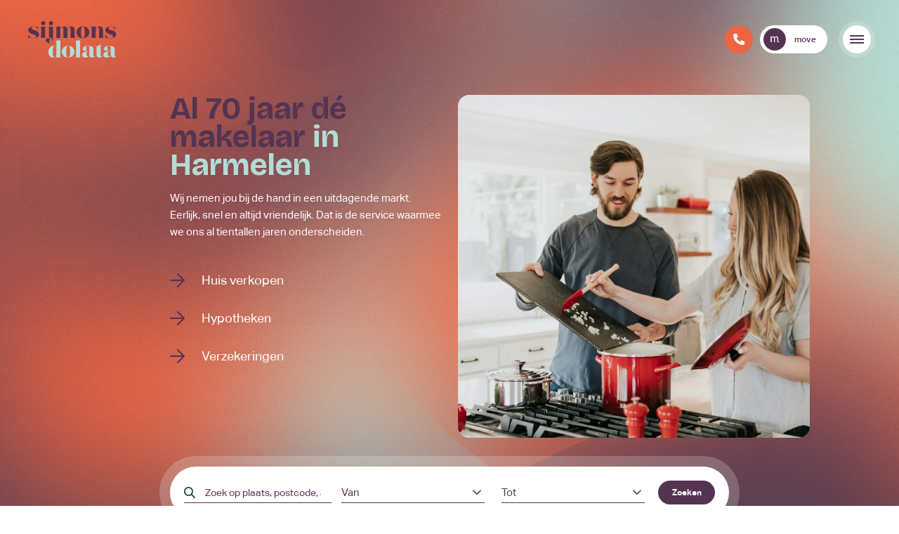

--- FILE ---
content_type: text/html; charset=UTF-8
request_url: https://www.sijmons-dolata.nl/?sitekick
body_size: 12540
content:
<!doctype html>
<html lang="nl">
    <head>
        <meta charset="utf-8">
        <meta http-equiv="x-ua-compatible" content="ie=edge">
        <meta name="viewport" content="width=device-width, initial-scale=1, maximum-scale=1, user-scalable=no">
        <link rel="apple-touch-icon" sizes="180x180" href="https://www.sijmons-dolata.nl/app/themes/supress/apple-touch-icon.png">
        <link rel="icon" type="image/png" sizes="32x32" href="https://www.sijmons-dolata.nl/app/themes/supress/favicon-32x32.png">
        <link rel="icon" type="image/png" sizes="16x16" href="https://www.sijmons-dolata.nl/app/themes/supress/favicon-16x16.png">
        <link rel="mask-icon" href="https://www.sijmons-dolata.nl/app/themes/supress/safari-pinned-tab.svg" color="#00a0e4">
        <meta name="msapplication-TileColor" content="#ffffff">
        <meta name="theme-color" content="#ffffff">
        <link rel="stylesheet" href="/app/themes/supress/assets/fonts/aktiv-grotesk/stylesheet.css">
        

                    <!-- Google Tag Manager -->
<script>(function(w,d,s,l,i){w[l]=w[l]||[];w[l].push({'gtm.start':
new Date().getTime(),event:'gtm.js'});var f=d.getElementsByTagName(s)[0],
j=d.createElement(s),dl=l!='dataLayer'?'&l='+l:'';j.async=true;j.src=
'https://www.googletagmanager.com/gtm.js?id='+i+dl;f.parentNode.insertBefore(j,f);
})(window,document,'script','dataLayer','GTM-TK9TLSX');</script>
<!-- End Google Tag Manager -->


<!-- Google Tag Manager (noscript) -->
<noscript><iframe src="https://www.googletagmanager.com/ns.html?id=GTM-TK9TLSX"
height="0" width="0" style="display:none;visibility:hidden"></iframe></noscript>
<!-- End Google Tag Manager (noscript) -->
        
        <meta name='robots' content='index, follow, max-image-preview:large, max-snippet:-1, max-video-preview:-1' />
	<style>img:is([sizes="auto" i], [sizes^="auto," i]) { contain-intrinsic-size: 3000px 1500px }</style>
	
	<!-- This site is optimized with the Yoast SEO plugin v19.14 - https://yoast.com/wordpress/plugins/seo/ -->
	<title>Al 70 jaar dé makelaar in Harmelen | Sijmons-Dolata</title>
	<meta name="description" content="De oudste makelaar in Harmelen, Woerden, Vleuten en Leidsche Rijn. Wij maken jouw woonwens waar en ontzorgen je van A tot Z." />
	<link rel="canonical" href="https://www.sijmons-dolata.nl/" />
	<meta property="og:locale" content="nl_NL" />
	<meta property="og:type" content="website" />
	<meta property="og:title" content="Al 70 jaar dé makelaar in Harmelen | Sijmons-Dolata" />
	<meta property="og:description" content="De oudste makelaar in Harmelen, Woerden, Vleuten en Leidsche Rijn. Wij maken jouw woonwens waar en ontzorgen je van A tot Z." />
	<meta property="og:url" content="https://www.sijmons-dolata.nl/" />
	<meta property="og:site_name" content="Sijmons Dolata" />
	<meta property="article:modified_time" content="2025-03-07T09:16:22+00:00" />
	<meta name="twitter:card" content="summary_large_image" />
	<!-- / Yoast SEO plugin. -->


<style id='classic-theme-styles-inline-css' type='text/css'>
/*! This file is auto-generated */
.wp-block-button__link{color:#fff;background-color:#32373c;border-radius:9999px;box-shadow:none;text-decoration:none;padding:calc(.667em + 2px) calc(1.333em + 2px);font-size:1.125em}.wp-block-file__button{background:#32373c;color:#fff;text-decoration:none}
</style>
<style id='global-styles-inline-css' type='text/css'>
:root{--wp--preset--aspect-ratio--square: 1;--wp--preset--aspect-ratio--4-3: 4/3;--wp--preset--aspect-ratio--3-4: 3/4;--wp--preset--aspect-ratio--3-2: 3/2;--wp--preset--aspect-ratio--2-3: 2/3;--wp--preset--aspect-ratio--16-9: 16/9;--wp--preset--aspect-ratio--9-16: 9/16;--wp--preset--color--black: #000000;--wp--preset--color--cyan-bluish-gray: #abb8c3;--wp--preset--color--white: #ffffff;--wp--preset--color--pale-pink: #f78da7;--wp--preset--color--vivid-red: #cf2e2e;--wp--preset--color--luminous-vivid-orange: #ff6900;--wp--preset--color--luminous-vivid-amber: #fcb900;--wp--preset--color--light-green-cyan: #7bdcb5;--wp--preset--color--vivid-green-cyan: #00d084;--wp--preset--color--pale-cyan-blue: #8ed1fc;--wp--preset--color--vivid-cyan-blue: #0693e3;--wp--preset--color--vivid-purple: #9b51e0;--wp--preset--gradient--vivid-cyan-blue-to-vivid-purple: linear-gradient(135deg,rgba(6,147,227,1) 0%,rgb(155,81,224) 100%);--wp--preset--gradient--light-green-cyan-to-vivid-green-cyan: linear-gradient(135deg,rgb(122,220,180) 0%,rgb(0,208,130) 100%);--wp--preset--gradient--luminous-vivid-amber-to-luminous-vivid-orange: linear-gradient(135deg,rgba(252,185,0,1) 0%,rgba(255,105,0,1) 100%);--wp--preset--gradient--luminous-vivid-orange-to-vivid-red: linear-gradient(135deg,rgba(255,105,0,1) 0%,rgb(207,46,46) 100%);--wp--preset--gradient--very-light-gray-to-cyan-bluish-gray: linear-gradient(135deg,rgb(238,238,238) 0%,rgb(169,184,195) 100%);--wp--preset--gradient--cool-to-warm-spectrum: linear-gradient(135deg,rgb(74,234,220) 0%,rgb(151,120,209) 20%,rgb(207,42,186) 40%,rgb(238,44,130) 60%,rgb(251,105,98) 80%,rgb(254,248,76) 100%);--wp--preset--gradient--blush-light-purple: linear-gradient(135deg,rgb(255,206,236) 0%,rgb(152,150,240) 100%);--wp--preset--gradient--blush-bordeaux: linear-gradient(135deg,rgb(254,205,165) 0%,rgb(254,45,45) 50%,rgb(107,0,62) 100%);--wp--preset--gradient--luminous-dusk: linear-gradient(135deg,rgb(255,203,112) 0%,rgb(199,81,192) 50%,rgb(65,88,208) 100%);--wp--preset--gradient--pale-ocean: linear-gradient(135deg,rgb(255,245,203) 0%,rgb(182,227,212) 50%,rgb(51,167,181) 100%);--wp--preset--gradient--electric-grass: linear-gradient(135deg,rgb(202,248,128) 0%,rgb(113,206,126) 100%);--wp--preset--gradient--midnight: linear-gradient(135deg,rgb(2,3,129) 0%,rgb(40,116,252) 100%);--wp--preset--font-size--small: 13px;--wp--preset--font-size--medium: 20px;--wp--preset--font-size--large: 36px;--wp--preset--font-size--x-large: 42px;--wp--preset--spacing--20: 0.44rem;--wp--preset--spacing--30: 0.67rem;--wp--preset--spacing--40: 1rem;--wp--preset--spacing--50: 1.5rem;--wp--preset--spacing--60: 2.25rem;--wp--preset--spacing--70: 3.38rem;--wp--preset--spacing--80: 5.06rem;--wp--preset--shadow--natural: 6px 6px 9px rgba(0, 0, 0, 0.2);--wp--preset--shadow--deep: 12px 12px 50px rgba(0, 0, 0, 0.4);--wp--preset--shadow--sharp: 6px 6px 0px rgba(0, 0, 0, 0.2);--wp--preset--shadow--outlined: 6px 6px 0px -3px rgba(255, 255, 255, 1), 6px 6px rgba(0, 0, 0, 1);--wp--preset--shadow--crisp: 6px 6px 0px rgba(0, 0, 0, 1);}:where(.is-layout-flex){gap: 0.5em;}:where(.is-layout-grid){gap: 0.5em;}body .is-layout-flex{display: flex;}.is-layout-flex{flex-wrap: wrap;align-items: center;}.is-layout-flex > :is(*, div){margin: 0;}body .is-layout-grid{display: grid;}.is-layout-grid > :is(*, div){margin: 0;}:where(.wp-block-columns.is-layout-flex){gap: 2em;}:where(.wp-block-columns.is-layout-grid){gap: 2em;}:where(.wp-block-post-template.is-layout-flex){gap: 1.25em;}:where(.wp-block-post-template.is-layout-grid){gap: 1.25em;}.has-black-color{color: var(--wp--preset--color--black) !important;}.has-cyan-bluish-gray-color{color: var(--wp--preset--color--cyan-bluish-gray) !important;}.has-white-color{color: var(--wp--preset--color--white) !important;}.has-pale-pink-color{color: var(--wp--preset--color--pale-pink) !important;}.has-vivid-red-color{color: var(--wp--preset--color--vivid-red) !important;}.has-luminous-vivid-orange-color{color: var(--wp--preset--color--luminous-vivid-orange) !important;}.has-luminous-vivid-amber-color{color: var(--wp--preset--color--luminous-vivid-amber) !important;}.has-light-green-cyan-color{color: var(--wp--preset--color--light-green-cyan) !important;}.has-vivid-green-cyan-color{color: var(--wp--preset--color--vivid-green-cyan) !important;}.has-pale-cyan-blue-color{color: var(--wp--preset--color--pale-cyan-blue) !important;}.has-vivid-cyan-blue-color{color: var(--wp--preset--color--vivid-cyan-blue) !important;}.has-vivid-purple-color{color: var(--wp--preset--color--vivid-purple) !important;}.has-black-background-color{background-color: var(--wp--preset--color--black) !important;}.has-cyan-bluish-gray-background-color{background-color: var(--wp--preset--color--cyan-bluish-gray) !important;}.has-white-background-color{background-color: var(--wp--preset--color--white) !important;}.has-pale-pink-background-color{background-color: var(--wp--preset--color--pale-pink) !important;}.has-vivid-red-background-color{background-color: var(--wp--preset--color--vivid-red) !important;}.has-luminous-vivid-orange-background-color{background-color: var(--wp--preset--color--luminous-vivid-orange) !important;}.has-luminous-vivid-amber-background-color{background-color: var(--wp--preset--color--luminous-vivid-amber) !important;}.has-light-green-cyan-background-color{background-color: var(--wp--preset--color--light-green-cyan) !important;}.has-vivid-green-cyan-background-color{background-color: var(--wp--preset--color--vivid-green-cyan) !important;}.has-pale-cyan-blue-background-color{background-color: var(--wp--preset--color--pale-cyan-blue) !important;}.has-vivid-cyan-blue-background-color{background-color: var(--wp--preset--color--vivid-cyan-blue) !important;}.has-vivid-purple-background-color{background-color: var(--wp--preset--color--vivid-purple) !important;}.has-black-border-color{border-color: var(--wp--preset--color--black) !important;}.has-cyan-bluish-gray-border-color{border-color: var(--wp--preset--color--cyan-bluish-gray) !important;}.has-white-border-color{border-color: var(--wp--preset--color--white) !important;}.has-pale-pink-border-color{border-color: var(--wp--preset--color--pale-pink) !important;}.has-vivid-red-border-color{border-color: var(--wp--preset--color--vivid-red) !important;}.has-luminous-vivid-orange-border-color{border-color: var(--wp--preset--color--luminous-vivid-orange) !important;}.has-luminous-vivid-amber-border-color{border-color: var(--wp--preset--color--luminous-vivid-amber) !important;}.has-light-green-cyan-border-color{border-color: var(--wp--preset--color--light-green-cyan) !important;}.has-vivid-green-cyan-border-color{border-color: var(--wp--preset--color--vivid-green-cyan) !important;}.has-pale-cyan-blue-border-color{border-color: var(--wp--preset--color--pale-cyan-blue) !important;}.has-vivid-cyan-blue-border-color{border-color: var(--wp--preset--color--vivid-cyan-blue) !important;}.has-vivid-purple-border-color{border-color: var(--wp--preset--color--vivid-purple) !important;}.has-vivid-cyan-blue-to-vivid-purple-gradient-background{background: var(--wp--preset--gradient--vivid-cyan-blue-to-vivid-purple) !important;}.has-light-green-cyan-to-vivid-green-cyan-gradient-background{background: var(--wp--preset--gradient--light-green-cyan-to-vivid-green-cyan) !important;}.has-luminous-vivid-amber-to-luminous-vivid-orange-gradient-background{background: var(--wp--preset--gradient--luminous-vivid-amber-to-luminous-vivid-orange) !important;}.has-luminous-vivid-orange-to-vivid-red-gradient-background{background: var(--wp--preset--gradient--luminous-vivid-orange-to-vivid-red) !important;}.has-very-light-gray-to-cyan-bluish-gray-gradient-background{background: var(--wp--preset--gradient--very-light-gray-to-cyan-bluish-gray) !important;}.has-cool-to-warm-spectrum-gradient-background{background: var(--wp--preset--gradient--cool-to-warm-spectrum) !important;}.has-blush-light-purple-gradient-background{background: var(--wp--preset--gradient--blush-light-purple) !important;}.has-blush-bordeaux-gradient-background{background: var(--wp--preset--gradient--blush-bordeaux) !important;}.has-luminous-dusk-gradient-background{background: var(--wp--preset--gradient--luminous-dusk) !important;}.has-pale-ocean-gradient-background{background: var(--wp--preset--gradient--pale-ocean) !important;}.has-electric-grass-gradient-background{background: var(--wp--preset--gradient--electric-grass) !important;}.has-midnight-gradient-background{background: var(--wp--preset--gradient--midnight) !important;}.has-small-font-size{font-size: var(--wp--preset--font-size--small) !important;}.has-medium-font-size{font-size: var(--wp--preset--font-size--medium) !important;}.has-large-font-size{font-size: var(--wp--preset--font-size--large) !important;}.has-x-large-font-size{font-size: var(--wp--preset--font-size--x-large) !important;}
:where(.wp-block-post-template.is-layout-flex){gap: 1.25em;}:where(.wp-block-post-template.is-layout-grid){gap: 1.25em;}
:where(.wp-block-columns.is-layout-flex){gap: 2em;}:where(.wp-block-columns.is-layout-grid){gap: 2em;}
:root :where(.wp-block-pullquote){font-size: 1.5em;line-height: 1.6;}
</style>
<link rel="stylesheet" href="/app/plugins/sure-wordpress-plugin/frontend/dist/styles/main.css?id=ceb18387524e9fb5e9427a61823eaaa0">
<link rel="stylesheet" href="/app/themes/supress/dist//styles/app.css?id=cb8dd9f21aa090cc6a11">
<link rel="icon" href="/app/uploads/2024/04/cropped-SIDO_230111_Master_RGB_Icon_Secundair_02.2-scaled-1-120x120.jpg" sizes="32x32" />
<link rel="icon" href="/app/uploads/2024/04/cropped-SIDO_230111_Master_RGB_Icon_Secundair_02.2-scaled-1-290x290.jpg" sizes="192x192" />
<link rel="apple-touch-icon" href="/app/uploads/2024/04/cropped-SIDO_230111_Master_RGB_Icon_Secundair_02.2-scaled-1-183x183.jpg" />
<meta name="msapplication-TileImage" content="/app/uploads/2024/04/cropped-SIDO_230111_Master_RGB_Icon_Secundair_02.2-scaled-1-290x290.jpg" />

    </head>

    <body class="page-single page page-2 home ">
        <div class='global-background-image'>
            <img src='/app/themes/supress/assets/images/2024/Background.png' height='auto' width='auto' alt='background-image'>
        </div>
        <div class="wrapper">
            <nav class="navbar">
	<div class="container-fluid">
		<div class="navbar__inner">
			<a href="https://www.sijmons-dolata.nl" class="navbar__brand">
                					<img src="/app/uploads/2024/04/SIDO_230111_Master_RGB_Logo_Secundair_02.svg" alt="Sijmons Dolata">
                			</a>

			<div class="navbar-content js-custom-menu">
				<ul class="navbar-menu__nav js-sub-menu">
			<li class="nav-item js-menu-link strong menu-item menu-item-type-custom menu-item-object-custom menu-item-4848 menu-item-has-children">
			<a class="nav-link" href="#">Makelaardij</a>
							<ul class="navbar-menu__submenu js-sub-menu">
											<li class="strong menu-item menu-item-type-custom menu-item-object-custom menu-item-4848 menu-item-has-children">
							<a href="https://www.sijmons-dolata.nl/bedrijven">Bedrijfsaanbod</a>
													</li>
											<li class="strong menu-item menu-item-type-custom menu-item-object-custom menu-item-4848 menu-item-has-children">
							<a href="https://www.sijmons-dolata.nl/wonen/">Aanbod wonen</a>
													</li>
											<li class="strong menu-item menu-item-type-custom menu-item-object-custom menu-item-4848 menu-item-has-children">
							<a href="https://www.sijmons-dolata.nl/verkoop/">Verkoop</a>
													</li>
											<li class="strong menu-item menu-item-type-custom menu-item-object-custom menu-item-4848 menu-item-has-children">
							<a href="https://www.sijmons-dolata.nl/aankoop/">Aankoop</a>
													</li>
											<li class="strong menu-item menu-item-type-custom menu-item-object-custom menu-item-4848 menu-item-has-children">
							<a href="https://www.sijmons-dolata.nl/taxatie/">Taxatie</a>
													</li>
									</ul>
					</li>
			<li class="nav-item js-menu-link strong menu-item menu-item-type-post_type menu-item-object-page menu-item-11649">
			<a class="nav-link" href="https://www.sijmons-dolata.nl/hypotheekadvies/">Hypotheek</a>
					</li>
			<li class="nav-item js-menu-link strong menu-item menu-item-type-post_type menu-item-object-page menu-item-11650">
			<a class="nav-link" href="https://www.sijmons-dolata.nl/verzekeringen/">Verzekeringen</a>
					</li>
			<li class="nav-item js-menu-link  menu-item menu-item-type-post_type menu-item-object-page menu-item-11651">
			<a class="nav-link" href="https://www.sijmons-dolata.nl/over-ons/">Ons team</a>
					</li>
			<li class="nav-item js-menu-link  menu-item menu-item-type-post_type menu-item-object-page menu-item-11652">
			<a class="nav-link" href="https://www.sijmons-dolata.nl/blog/">Nieuws</a>
					</li>
	</ul>


				<div class="navbar-content__bottom d-xl-none">
											<div class="navbar-content__tel">
							<a href="tel:0348 - 44 2004">0348 - 44 2004</a>
						</div>
					
											<div class="navbar-content__mail">
							<a href="mailto:thuis@sijmons-dolata.nl">
								thuis@sijmons-dolata.nl
							</a>
						</div>
					
											<address>Dorpsstraat 34 <br />
3481 EL Harmelen</address>
									</div>

			</div>

			<div class="d-inline-flex align-items-center align-content-center">
							<a href="tel:0348 - 44 2004" class="btn mr-5 mr-md-10 mt-0 btn--primary btn--io btn--small">
					<i class="icon-fa-phone-solid"></i>
				</a>
		    																				<a href="https://move.nl/login" class="btn d-none d-md-flex mt-0 btn--small btn--move">
							<svg width="40" height="40" viewBox="0 0 40 40" fill="none" xmlns="http://www.w3.org/2000/svg">
							<path d="M40 20C40 31.0457 31.0457 40 20 40C8.9543 40 0 31.0457 0 20C0 8.9543 8.9543 0 20 0C31.0457 0 40 8.9543 40 20Z" fill="#553452"/>
							<path d="M28.4584 24.12C28.2717 24.4667 28.025 24.74 27.7184 24.94C27.425 25.1267 27.0784 25.22 26.6784 25.22C26.0517 25.22 25.5517 25.04 25.1784 24.68C24.8184 24.3067 24.6384 23.8 24.6384 23.16V18C24.585 17.3467 24.425 16.8867 24.1584 16.62C23.8917 16.3533 23.4917 16.22 22.9584 16.22C22.425 16.22 21.945 16.3533 21.5184 16.62C21.105 16.8733 20.7384 17.3133 20.4184 17.94V25.02H18.7784V18.26C18.7784 17.6067 18.6384 17.1067 18.3584 16.76C18.0784 16.4 17.665 16.22 17.1184 16.22C16.5717 16.22 16.065 16.38 15.5984 16.7C15.1317 17.0067 14.7917 17.4 14.5784 17.88V25.02H12.9384V18C12.9384 16.96 12.6584 16.2 12.0984 15.72L13.1984 14.7C13.4117 14.82 13.625 15.0133 13.8384 15.28C14.0517 15.5333 14.225 15.8267 14.3584 16.16C14.7317 15.72 15.165 15.3733 15.6584 15.12C16.1517 14.8667 16.6717 14.74 17.2184 14.74C17.805 14.74 18.345 14.8867 18.8384 15.18C19.3317 15.4733 19.7117 15.8667 19.9784 16.36C20.365 15.8667 20.8184 15.4733 21.3384 15.18C21.8584 14.8867 22.405 14.74 22.9784 14.74C23.9784 14.74 24.7784 15.0133 25.3784 15.56C25.9784 16.1067 26.2784 16.9067 26.2784 17.96V23.22C26.2784 23.3667 26.325 23.4933 26.4184 23.6C26.5117 23.6933 26.6317 23.74 26.7784 23.74C26.9917 23.74 27.1584 23.62 27.2784 23.38L28.4584 24.12Z" fill="white"/>
							</svg>
							move
						</a>
									
				<a href="#" class="navbar__toggle mt-0 d-xl-none js-mobile-toggle btn btn--io btn--small btn--white">
					<span></span>
				</a>
			</div>
		</div>
	</div>
</nav>

            <main>
                			<section class="hero banner">
    <div class="container">
        <div class="row justify-content-center">
            <div class="col-md-10">
                <div class="row">
                    <div class="col-md-6 pr-xl-50 mb-30 pr-xxl-100 pl-xxl-60">
                                                    <h1>Al 70 jaar dé makelaar <span>in Harmelen</span></h1>
                                                                            <div class="hero__content">
                                <p>Wij nemen jou bij de hand in een uitdagende markt. Eerlijk, snel en altijd vriendelijk. Dat is de service waarmee we ons al tientallen jaren onderscheiden.</p>
<ul>
<li><a href="https://sijmonsdolata.acc.sumedia.nl/verkoop/">Huis verkopen</a></li>
<li><a href="https://sijmonsdolata.acc.sumedia.nl/hypotheekadvies/">Hypotheken</a></li>
<li><a href="https://sijmonsdolata.acc.sumedia.nl/verzekeringen/">Verzekeringen</a></li>
</ul>

                            </div>
                                            </div>

                    <div class="col-md-6">
                                                    <div class="hero__image">
                                <picture>
                                    <source media="(min-width:100px)"
                                            srcset="/app/uploads/2024/04/becca-tapert-kYh-O1Jk7EE-unsplash-1920x1280.webp"
                                            type="image/webp">
                                    <source media="(min-width:100px)"
                                            srcset="/app/uploads/2024/04/becca-tapert-kYh-O1Jk7EE-unsplash-1920x1280.jpg">
                                    <img src="/app/uploads/2024/04/becca-tapert-kYh-O1Jk7EE-unsplash-1920x1280.jpg" alt="">
                                </picture>
                            </div>
                                            </div>
                </div>
            </div>
        </div>
    </div>

    <div class="hero__contact">
        <div class="container">
            <div class="row justify-content-center">
                <div class="col-md-10 pl-xxl-60 pr-xxl-60">
                    <div class="hero__form">
                        <form action="https://www.sijmons-dolata.nl/wonen/zoeken/" method="post">
			
			<input type="hidden" name="sure_set_search" value="1" />
			
            <div class="row">
            	<div class="col-md-2">
            		
				</div>
                <div class="col-md-3">
                    <input type="text" name="sure_search[term]" placeholder="Zoek op plaats, postcode, adres..."  data-type="wonen"/>
                </div>
                <div class="col-md-7">
                    <div class="row">
                        <div class="filter filter-group-plaats"><select name="sure_filters_wonen[plaats][]" ><option disabled="disabled" selected="selected">Plaats</option><option value="">Alles</option><option value="de-meern" >De meern</option><option value="harmelen" >Harmelen</option><option value="linschoten" >Linschoten</option><option value="montfoort" >Montfoort</option><option value="nieuwegein" >Nieuwegein</option><option value="odijk" >Odijk</option><option value="utrecht" >Utrecht</option><option value="vleuten" >Vleuten</option><option value="woerden" >Woerden</option><option value="zegveld" >Zegveld</option></select></div><div class="filter filter-group-prijs"><div class="row"><div class="col-sm-6"><select id="sure_price_from" name="sure_price[prijs_van][]" ><option disabled="disabled" selected="selected">Van</option><option value="0" >€ 0</option><option value="50000" >€ 50.000</option><option value="75000" >€ 75.000</option><option value="100000" >€ 100.000</option><option value="125000" >€ 125.000</option><option value="150000" >€ 150.000</option><option value="175000" >€ 175.000</option><option value="200000" >€ 200.000</option><option value="225000" >€ 225.000</option><option value="250000" >€ 250.000</option><option value="275000" >€ 275.000</option><option value="300000" >€ 300.000</option><option value="325000" >€ 325.000</option><option value="350000" >€ 350.000</option><option value="375000" >€ 375.000</option><option value="400000" >€ 400.000</option><option value="450000" >€ 450.000</option><option value="500000" >€ 500.000</option><option value="550000" >€ 550.000</option><option value="600000" >€ 600.000</option><option value="650000" >€ 650.000</option><option value="700000" >€ 700.000</option><option value="750000" >€ 750.000</option><option value="800000" >€ 800.000</option><option value="900000" >€ 900.000</option><option value="1000000" >€ 1.000.000</option><option value="1250000" >€ 1.250.000</option><option value="1500000" >€ 1.500.000</option><option value="2000000" >€ 2.000.000</option><option value="2500000" >€ 2.500.000</option><option value="3000000" >€ 3.000.000</option><option value="3500000" >€ 3.500.000</option><option value="4000000" >€ 4.000.000</option><option value="4500000" >€ 4.500.000</option><option value="5000000" >€ 5.000.000</option></select></div><div class="col-sm-6"><select id="sure_price_to" name="sure_price[prijs_tot][]" ><option disabled="disabled" selected="selected">Tot</option><option value="0" >€ 0</option><option value="50000" >€ 50.000</option><option value="75000" >€ 75.000</option><option value="100000" >€ 100.000</option><option value="125000" >€ 125.000</option><option value="150000" >€ 150.000</option><option value="175000" >€ 175.000</option><option value="200000" >€ 200.000</option><option value="225000" >€ 225.000</option><option value="250000" >€ 250.000</option><option value="275000" >€ 275.000</option><option value="300000" >€ 300.000</option><option value="325000" >€ 325.000</option><option value="350000" >€ 350.000</option><option value="375000" >€ 375.000</option><option value="400000" >€ 400.000</option><option value="450000" >€ 450.000</option><option value="500000" >€ 500.000</option><option value="550000" >€ 550.000</option><option value="600000" >€ 600.000</option><option value="650000" >€ 650.000</option><option value="700000" >€ 700.000</option><option value="750000" >€ 750.000</option><option value="800000" >€ 800.000</option><option value="900000" >€ 900.000</option><option value="1000000" >€ 1.000.000</option><option value="1250000" >€ 1.250.000</option><option value="1500000" >€ 1.500.000</option><option value="2000000" >€ 2.000.000</option><option value="2500000" >€ 2.500.000</option><option value="3000000" >€ 3.000.000</option><option value="3500000" >€ 3.500.000</option><option value="4000000" >€ 4.000.000</option><option value="4500000" >€ 4.500.000</option><option value="5000000" >€ 5.000.000</option></select></div></div></div>
                        <div class="col-sm-3">
                            <button class="button" type="submit">
                                Zoeken
                            </button>
                        </div>
                    </div>
                </div>
            </div>
        </form>
                    </div>
                </div>
            </div>
        </div>
    </div>
</section>

		
                                <section class="service">
        <div class="container">
            <div class="row justify-content-center">
                <div class="col-md-10 pl-xxl-60 pr-xxl-60">
                    <div class="row">
                        <div class="col-md-12 service__top">
                                                            <h2>Thuiskomen op z'n <span>sijmons</span></h2>
                                                    </div>
                        <div class="col-md-4 service__navigation">
                                                            <ul class="service__list mt-0 list-unstyled">
                                                                            <li class="service__list-item js-tab-link is-active"
                                            data-tab="1">
                                            <a href="https://sijmonsdolata.acc.sumedia.nl/verkoop/" class="service__list-link">
                                                verkoop
                                            </a>
                                        </li>
                                                                            <li class="service__list-item js-tab-link "
                                            data-tab="2">
                                            <a href="https://sijmonsdolata.acc.sumedia.nl/aankoop/" class="service__list-link">
                                                aankoop
                                            </a>
                                        </li>
                                                                            <li class="service__list-item js-tab-link "
                                            data-tab="3">
                                            <a href="http://sijmonsdolata.acc.sumedia.nl/taxatie/" class="service__list-link">
                                                taxaties
                                            </a>
                                        </li>
                                                                            <li class="service__list-item js-tab-link "
                                            data-tab="4">
                                            <a href="https://sijmonsdolata.acc.sumedia.nl/hypotheekadvies/" class="service__list-link">
                                                hypotheek
                                            </a>
                                        </li>
                                                                            <li class="service__list-item js-tab-link "
                                            data-tab="5">
                                            <a href="https://sijmonsdolata.acc.sumedia.nl/verzekeringen/" class="service__list-link">
                                                verzekeringen
                                            </a>
                                        </li>
                                                                    </ul>
                                                    </div>

                                                    <div class="col-md-8 pr-xxl-0 d-none d-md-block service__result">
                                                                    <div class="service__tab-content is-active"
                                         id="tab-1">
                                        <div class="row">
                                            <div class="col-md-6 pr-xxl-0 col-xl-5 service__align__wrapper">
                                                <div class="service__content">
                                                                                                            <div class="service__title">
                                                            Je huis verkopen
                                                        </div>
                                                    
                                                    <p>Verkopen doen we samen, maar we geven altijd eerlijk advies over een goede voorbereiding en strategische prijsbepaling. Zo behalen we het beste resultaat voor jou!</p>


                                                    <a href="https://sijmonsdolata.acc.sumedia.nl/verkoop/"
                                                       class="service__button">
                                                        <i class="icon-arrow-right btn btn--io btn--secondary"></i>
                                                        Meer informatie
                                                    </a>

                                                </div>
                                            </div>
                                            <div class="col-md-6 pr-xxl-0 col-xl-7">
                                                                                                    <div class="service__image">
                                                        <picture>
                                                            <source media="(min-width:100px)"
                                                                    srcset="/app/uploads/2024/04/shutterstock_744304948-862x720.webp"
                                                                    type="image/webp">
                                                            <source media="(min-width:100px)"
                                                                    srcset="/app/uploads/2024/04/shutterstock_744304948-862x720.jpg">
                                                            <img loading="lazy" data-src="/app/uploads/2024/04/shutterstock_744304948-862x720.jpg"
                                                                 alt="">
                                                        </picture>


                                                    </div>
                                                                                            </div>
                                        </div>
                                    </div>
                                                                    <div class="service__tab-content "
                                         id="tab-2">
                                        <div class="row">
                                            <div class="col-md-6 pr-xxl-0 col-xl-5 service__align__wrapper">
                                                <div class="service__content">
                                                                                                            <div class="service__title">
                                                            Meer slagkracht als koper
                                                        </div>
                                                    
                                                    <p>Een huis kopen, daar kun je wel wat hulp bij gebruiken. Wij zorgen ervoor dat jouw financiën tiptop in orde zijn, zodat je het allerbeste bod kunt uitbrengen! </p>


                                                    <a href="https://sijmonsdolata.acc.sumedia.nl/aankoop/"
                                                       class="service__button">
                                                        <i class="icon-arrow-right btn btn--io btn--secondary"></i>
                                                        Meer informatie
                                                    </a>

                                                </div>
                                            </div>
                                            <div class="col-md-6 pr-xxl-0 col-xl-7">
                                                                                                    <div class="service__image">
                                                        <picture>
                                                            <source media="(min-width:100px)"
                                                                    srcset="/app/uploads/2024/04/roselyn-tirado-cqAX2wlK-Yw-unsplash_02-862x720.webp"
                                                                    type="image/webp">
                                                            <source media="(min-width:100px)"
                                                                    srcset="/app/uploads/2024/04/roselyn-tirado-cqAX2wlK-Yw-unsplash_02-862x720.jpg">
                                                            <img loading="lazy" data-src="/app/uploads/2024/04/roselyn-tirado-cqAX2wlK-Yw-unsplash_02-862x720.jpg"
                                                                 alt="">
                                                        </picture>


                                                    </div>
                                                                                            </div>
                                        </div>
                                    </div>
                                                                    <div class="service__tab-content "
                                         id="tab-3">
                                        <div class="row">
                                            <div class="col-md-6 pr-xxl-0 col-xl-5 service__align__wrapper">
                                                <div class="service__content">
                                                                                                            <div class="service__title">
                                                            Razendsnel geregeld
                                                        </div>
                                                    
                                                    <p>Onze taxaties zijn niet alleen volledig conform de richtlijnen van de NRVT en het NWWI, wij zorgen ervoor dat je het rapport binnen 3 werkdagen thuis hebt!</p>


                                                    <a href="http://sijmonsdolata.acc.sumedia.nl/taxatie/"
                                                       class="service__button">
                                                        <i class="icon-arrow-right btn btn--io btn--secondary"></i>
                                                        Meer informatie
                                                    </a>

                                                </div>
                                            </div>
                                            <div class="col-md-6 pr-xxl-0 col-xl-7">
                                                                                                    <div class="service__image">
                                                        <picture>
                                                            <source media="(min-width:100px)"
                                                                    srcset="/app/uploads/2024/04/service-img1-862x720.webp"
                                                                    type="image/webp">
                                                            <source media="(min-width:100px)"
                                                                    srcset="/app/uploads/2024/04/service-img1-862x720.jpg">
                                                            <img loading="lazy" data-src="/app/uploads/2024/04/service-img1-862x720.jpg"
                                                                 alt="">
                                                        </picture>


                                                    </div>
                                                                                            </div>
                                        </div>
                                    </div>
                                                                    <div class="service__tab-content "
                                         id="tab-4">
                                        <div class="row">
                                            <div class="col-md-6 pr-xxl-0 col-xl-5 service__align__wrapper">
                                                <div class="service__content">
                                                                                                            <div class="service__title">
                                                            Jouw toekomst, ons advies
                                                        </div>
                                                    
                                                    <p>Voor veel makelaars bijzaak, voor ons de belangrijkste basis om jouw woonwens niet alleen nu maar ook in de toekomst zorgeloos te kunnen verwezenlijken. </p>


                                                    <a href="https://sijmonsdolata.acc.sumedia.nl/hypotheekadvies/"
                                                       class="service__button">
                                                        <i class="icon-arrow-right btn btn--io btn--secondary"></i>
                                                        Meer informatie
                                                    </a>

                                                </div>
                                            </div>
                                            <div class="col-md-6 pr-xxl-0 col-xl-7">
                                                                                                    <div class="service__image">
                                                        <picture>
                                                            <source media="(min-width:100px)"
                                                                    srcset="/app/uploads/2024/04/pexels-rdne-stock-project-8293702-862x720.webp"
                                                                    type="image/webp">
                                                            <source media="(min-width:100px)"
                                                                    srcset="/app/uploads/2024/04/pexels-rdne-stock-project-8293702-862x720.jpg">
                                                            <img loading="lazy" data-src="/app/uploads/2024/04/pexels-rdne-stock-project-8293702-862x720.jpg"
                                                                 alt="">
                                                        </picture>


                                                    </div>
                                                                                            </div>
                                        </div>
                                    </div>
                                                                    <div class="service__tab-content "
                                         id="tab-5">
                                        <div class="row">
                                            <div class="col-md-6 pr-xxl-0 col-xl-5 service__align__wrapper">
                                                <div class="service__content">
                                                                                                            <div class="service__title">
                                                            De beste dekking voor jou
                                                        </div>
                                                    
                                                    <p>Onafhankelijk en eerlijk advies over het beste verzekeringspakket voor jou. Altijd maatwerk, altijd gericht op jouw specifieke situatie. </p>


                                                    <a href="https://sijmonsdolata.acc.sumedia.nl/verzekeringen/"
                                                       class="service__button">
                                                        <i class="icon-arrow-right btn btn--io btn--secondary"></i>
                                                        Meer informatie
                                                    </a>

                                                </div>
                                            </div>
                                            <div class="col-md-6 pr-xxl-0 col-xl-7">
                                                                                                    <div class="service__image">
                                                        <picture>
                                                            <source media="(min-width:100px)"
                                                                    srcset="/app/uploads/2024/04/pexels-ketut-subiyanto-4245923-862x720.webp"
                                                                    type="image/webp">
                                                            <source media="(min-width:100px)"
                                                                    srcset="/app/uploads/2024/04/pexels-ketut-subiyanto-4245923-862x720.jpg">
                                                            <img loading="lazy" data-src="/app/uploads/2024/04/pexels-ketut-subiyanto-4245923-862x720.jpg"
                                                                 alt="">
                                                        </picture>


                                                    </div>
                                                                                            </div>
                                        </div>
                                    </div>
                                                            </div>
                                            </div>
                </div>
            </div>
        </div>
    </section>

                            <section class="action  section-wave">
        <div class="container">
            <div class="row justify-content-center">
                <div class="col-xl-10 pl-xxl-60 pr-xxl-60">

                    <div class="action__content">

                                                    <h2>Weet jij wat je huis waard is?</h2>
                        
                        <p>Wij checken het gratis en snel, zodat jij precies weet wat je mogelijkheden zijn.</p>

 
                                                    <a href="http://sijmons-dolata.nl/?sitekick" class="btn btn--primary" target="">
                                vrijblijvend advies
                            </a>
                                            </div>
                </div>
            </div>
        </div>
    </section>


                            <section class="usp">
        <div class="container">
            <div class="row justify-content-center">
                <div class="col-xl-10 pl-xxl-60 pr-xxl-60">
                    <div class="col-md-12">
                        <div class="usp__title">
                                                            <h2>Rijke traditie, jong van geest</h2>
                                                    </div>
                    </div>
                    <div class="row">
                        <div class='usp__row justify-content-between align-items-center'>
                            <div class="col-md-6 col-xl-6 col-xxl-6">
                                <p>Betrouwbare service van hoge kwaliteit met een moderne visie op de ontwikkelingen in de markt. </p>

                                                                    <div class="usp__list">
                                                                                    <div class="usp__list-item">
                                                                                                    <div class="usp__list-title js-usp-title">
                                                        aandacht
                                                    </div>
                                                
                                                                                                    <div class="usp__list-panel js-usp-panel">
                                                        <p>Makelaardij, hypotheken en verzekeringen onder één dak = razendsnel schakelen.</p>

                                                    </div>
                                                                                            </div>
                                                                                    <div class="usp__list-item">
                                                                                                    <div class="usp__list-title js-usp-title">
                                                        vriendelijk
                                                    </div>
                                                
                                                                                                    <div class="usp__list-panel js-usp-panel">
                                                        <p>Altijd bereikbaar, altijd toegankelijk. Onze makelaars, onze backoffice, ons kantoor. </p>

                                                    </div>
                                                                                            </div>
                                                                                    <div class="usp__list-item">
                                                                                                    <div class="usp__list-title js-usp-title">
                                                        klantgericht
                                                    </div>
                                                
                                                                                                    <div class="usp__list-panel js-usp-panel">
                                                        <p>Door als hecht team te opereren, is iedereen bekend met jouw dossier. Dát is service.</p>

                                                    </div>
                                                                                            </div>
                                                                            </div>
                                                            </div>
                            <div class="col-md-4 d-none d-md-block col-xl-3 col-xxl-3">
                                                                    <div class="usp__image">
                                        <picture>
                                            <source media="(min-width:100px)"
                                                    srcset="/app/uploads/2025/03/IMG_2501-scaled-e1741338965834-904x640.webp"
                                                    type="image/webp">
                                            <source media="(min-width:100px)"
                                                    srcset="/app/uploads/2025/03/IMG_2501-scaled-e1741338965834-904x640.jpg">
                                            <img loading="lazy" data-src="/app/uploads/2025/03/IMG_2501-scaled-e1741338965834-904x640.jpg"
                                                 alt="">
                                        </picture>
                                    </div>
                                                            </div>
                        </div>
                    </div>
                </div>
            </div>
        </div>
    </section>

                        <section class="properties">
    <div class="container">
        <div class="row justify-content-center">
            <div class="col-xxl-10 pl-xxl-60 pr-xxl-60">
                                    <div class="text-center properties__top">
                        
                                                    <h2>Nieuw bij Sijmons-Dolata</h2>
                                            </div>
                
                
                                    <div class="properties__slider">
                        <div class="js-latest-slider">
                                                            <div class="properties__slide">
                                    <a href="https://www.sijmons-dolata.nl/wonen/object/julianalaan-21-harmelen/" class="card-news">
    <div class="card-news__image">
        <picture>
            <source media="(min-width:100px)"
                    srcset="/app/uploads/sure/media/HN101728/HN101728-16829-Julianalaan-21-Harmelen-260884144-scaled.webp"
                    type="image/webp">
            <source media="(min-width:100px)"
                    srcset="/app/uploads/sure/media/HN101728/HN101728-16829-Julianalaan-21-Harmelen-260884144-scaled.jpg">
            <img loading="lazy" data-src="/app/uploads/sure/media/HN101728/HN101728-16829-Julianalaan-21-Harmelen-260884144-scaled.jpg" alt="">
        </picture>

            </div>

    <div class="card-news__wrapper">

        <div class="card-news__content">

            <div class="card-news__title">
                Julianalaan 21 
            </div>

            <div class="card-news__name">
                Harmelen
                <div class='seperator'></div>
                                    &euro; 539.000,-
                                                     k.k.
                                                    </div>


            
        </div>

        <div class="card-news__bottom">
            <span><i class="icon-surface"></i> 121 m <sup>2</sup></span>            <span><i class="icon-tree"></i> 192 m <sup>2</sup></span>            <span><i class="icon-bed"></i> 5</span>            <span><i class="icon-energy"></i> C</span>        </div>

    </div>
</a>
                                </div>
                                                            <div class="properties__slide">
                                    <a href="https://www.sijmons-dolata.nl/wonen/object/paltrokmolen-5-harmelen/" class="card-news">
    <div class="card-news__image">
        <picture>
            <source media="(min-width:100px)"
                    srcset="/app/uploads/sure/media/HN101723/HN101723-16791-Paltrokmolen-5-Harmelen-258419044.webp"
                    type="image/webp">
            <source media="(min-width:100px)"
                    srcset="/app/uploads/sure/media/HN101723/HN101723-16791-Paltrokmolen-5-Harmelen-258419044.jpg">
            <img loading="lazy" data-src="/app/uploads/sure/media/HN101723/HN101723-16791-Paltrokmolen-5-Harmelen-258419044.jpg" alt="">
        </picture>

            </div>

    <div class="card-news__wrapper">

        <div class="card-news__content">

            <div class="card-news__title">
                Paltrokmolen 5 
            </div>

            <div class="card-news__name">
                Harmelen
                <div class='seperator'></div>
                                    &euro; 649.500,-
                                                     k.k.
                                                    </div>


            
        </div>

        <div class="card-news__bottom">
            <span><i class="icon-surface"></i> 147 m <sup>2</sup></span>            <span><i class="icon-tree"></i> 274 m <sup>2</sup></span>            <span><i class="icon-bed"></i> 4</span>            <span><i class="icon-energy"></i> D</span>        </div>

    </div>
</a>
                                </div>
                                                            <div class="properties__slide">
                                    <a href="https://www.sijmons-dolata.nl/wonen/object/indijk-9-harmelen/" class="card-news">
    <div class="card-news__image">
        <picture>
            <source media="(min-width:100px)"
                    srcset="/app/uploads/sure/media/HN101722/HN101722-16757-Indijk-9-Harmelen-257065710.webp"
                    type="image/webp">
            <source media="(min-width:100px)"
                    srcset="/app/uploads/sure/media/HN101722/HN101722-16757-Indijk-9-Harmelen-257065710.jpg">
            <img loading="lazy" data-src="/app/uploads/sure/media/HN101722/HN101722-16757-Indijk-9-Harmelen-257065710.jpg" alt="">
        </picture>

            </div>

    <div class="card-news__wrapper">

        <div class="card-news__content">

            <div class="card-news__title">
                Indijk 9 
            </div>

            <div class="card-news__name">
                Harmelen
                <div class='seperator'></div>
                                    &euro; 535.000,-
                                                     k.k.
                                                    </div>


            
        </div>

        <div class="card-news__bottom">
            <span><i class="icon-surface"></i> 126 m <sup>2</sup></span>            <span><i class="icon-tree"></i> 177 m <sup>2</sup></span>            <span><i class="icon-bed"></i> 3</span>            <span><i class="icon-energy"></i> A</span>        </div>

    </div>
</a>
                                </div>
                                                    </div>
                    </div>
                
                <div class="properties__bottom text-center">
                    <a href="https://www.sijmons-dolata.nl/wonen/" class="btn btn--primary">
                        Bekijk overzicht
                    </a>
                </div>
            </div>
        </div>
    </div>
</section>


                            <section class="reviews-slider">
        <div class="container">
            <div class="row justify-content-center">
                <div class="col-md-10 pl-xxl-60 pr-xxl-60">
                    <div class="row">
                        <div class="col-md-4">
                            <div class="reviews-slider__content">
                                                                    <h2>Klanten aan het woord</h2>
                                                            </div>
                        </div>

                                                                            
                                                    <div class="col-md-8">
                                <div class="swiper-container">
                                    <div class="reviews-slider__slider swiper-wrapper">
                                        <div class="js-reviews-slider">
                                                                                            <div class="reviews-slider__slide">
                                                    <div class="card-review">
    <div class="card-review__content">
        <p><span tabindex="-1" data-expandable-section="">Working with Freek and Charlotte has surpassed all our expectations. Their professional advice on preparing our home for sale, maximizing its appeal, and strategic pricing were instrumental. They tailored their services to our needs and time frame, responded promptly for a smooth process, which really minimized our stress&hellip;</span></p>
    </div>

    <div class="card-review__bottom justify-content-between align-items-center">
        <div class='left'>
                            <div class="card-review__icon">
                    <picture>
                        <img src="/app/uploads/2024/04/cropped-SIDO_230111_Master_RGB_Icon_Secundair_02.2-scaled-1.jpg" alt="">
                    </picture>
                </div>
                    </div>
        <div class='right'>
                            <strong>Riouwstraat 54, Eelke en Xuan</strong>
            
                            <span>aankoop, verkoop & hypotheek</span>
                    </div>
        
    </div>
</div>

                                                </div>
                                                                                            <div class="reviews-slider__slide">
                                                    <div class="card-review">
    <div class="card-review__content">
        <p><span tabindex="-1" data-expandable-section="">Contact verliep uitermate prettig. Stond altijd klaar om vragen te beantwoorden ook &#8217;s avonds. Dacht actief mee om problemen voor a.s. kopers te helpen oplossen</span></p>
    </div>

    <div class="card-review__bottom justify-content-between align-items-center">
        <div class='left'>
                            <div class="card-review__icon">
                    <picture>
                        <img src="/app/uploads/2024/04/cropped-SIDO_230111_Master_RGB_Icon_Secundair_02.2-scaled-1.jpg" alt="">
                    </picture>
                </div>
                    </div>
        <div class='right'>
                            <strong>Kerkweg 4</strong>
            
                            <span>verkoop</span>
                    </div>
        
    </div>
</div>

                                                </div>
                                                                                            <div class="reviews-slider__slide">
                                                    <div class="card-review">
    <div class="card-review__content">
        Zeer behulpzaam, fijn contact, door ons (verkoper) en koper als zeer aangenaam ervaren. Wij zouden Sijmons dolata zeker aanbevelen.
    </div>

    <div class="card-review__bottom justify-content-between align-items-center">
        <div class='left'>
                            <div class="card-review__icon">
                    <picture>
                        <img src="/app/uploads/2024/04/cropped-SIDO_230111_Master_RGB_Icon_Secundair_02.2-scaled-1.jpg" alt="">
                    </picture>
                </div>
                    </div>
        <div class='right'>
                            <strong>Hélène Swarthplantsoen 2, Tom en Carmen</strong>
            
                            <span>verkoop & hypotheek</span>
                    </div>
        
    </div>
</div>

                                                </div>
                                                                                            <div class="reviews-slider__slide">
                                                    <div class="card-review">
    <div class="card-review__content">
        <p>Lieve mensen en heel erg betrokken. Ze ontzorgen je echt tijdens het hele proces. Leggen alles goed uit.</p>
    </div>

    <div class="card-review__bottom justify-content-between align-items-center">
        <div class='left'>
                            <div class="card-review__icon">
                    <picture>
                        <img src="/app/uploads/2024/04/cropped-SIDO_230111_Master_RGB_Icon_Secundair_02.2-scaled-1.jpg" alt="">
                    </picture>
                </div>
                    </div>
        <div class='right'>
                            <strong>Boschjesstraat 68, Sander en Wendy</strong>
            
                            <span>aankoop & hypotheek</span>
                    </div>
        
    </div>
</div>

                                                </div>
                                                                                            <div class="reviews-slider__slide">
                                                    <div class="card-review">
    <div class="card-review__content">
        <p>De samenwerking met freek en de rest van het team was erg goed en we zijn goed begeleid en een hoop dingen voor ons geregeld</p>
    </div>

    <div class="card-review__bottom justify-content-between align-items-center">
        <div class='left'>
                            <div class="card-review__icon">
                    <picture>
                        <img src="/app/uploads/2024/04/cropped-SIDO_230111_Master_RGB_Icon_Secundair_02.2-scaled-1.jpg" alt="">
                    </picture>
                </div>
                    </div>
        <div class='right'>
                            <strong>Oranjepark 36 familie Van Zuijlen</strong>
            
                            <span>verkoop & hypotheek</span>
                    </div>
        
    </div>
</div>

                                                </div>
                                                                                    </div>
                                    </div>

                                    <div class="swiper-notification"></div>
                                </div>
                            </div>
                                            </div>
                </div>
            </div>
        </div>
    </section>


                            <section class="action  section-wave">
        <div class="container">
            <div class="row justify-content-center">
                <div class="col-xl-10 pl-xxl-60 pr-xxl-60">

                    <div class="action__content">

                                                    <h2>Sijmons-Dolata staat voor je klaar!</h2>
                        
                        <p><span style="font-weight: 400;">We kijken ernaar uit om voor jou aan de slag te gaan. Bel of kom eens langs op ons kantoor aan de Dorpsstraat. </span></p>

 
                                                    <a href="/contact/" class="btn btn--primary" target="">
                                contact opnemen
                            </a>
                                            </div>
                </div>
            </div>
        </div>
    </section>


    	            </main>

                <section class="contact-popup d-flex justify-content-end">
        <div class="contact-popup__block">
            <a href="#" class="contact-popup__close js-contact-popup">
                <i class="icon-close"></i>
            </a>

                            <div class="contact-popup__subtitle js-heading">samen succes</div>
            
            <h3>Contact opnemen?</h3>

<div class="wpcf7 no-js" id="wpcf7-f5-o2" lang="en-US" dir="ltr">
<div class="screen-reader-response"><p role="status" aria-live="polite" aria-atomic="true"></p> <ul></ul></div>
<form action="/?sitekick#wpcf7-f5-o2" method="post" class="wpcf7-form init" aria-label="Contact form" novalidate="novalidate" data-status="init">
<div style="display: none;">
<input type="hidden" name="_wpcf7" value="5" />
<input type="hidden" name="_wpcf7_version" value="5.9.8" />
<input type="hidden" name="_wpcf7_locale" value="en_US" />
<input type="hidden" name="_wpcf7_unit_tag" value="wpcf7-f5-o2" />
<input type="hidden" name="_wpcf7_container_post" value="0" />
<input type="hidden" name="_wpcf7_posted_data_hash" value="" />
<input type="hidden" name="_wpcf7_recaptcha_response" value="" />
</div>
<span class="wpcf7-form-control-wrap" data-name="Voor-enachternaam"><input size="40" maxlength="400" class="wpcf7-form-control wpcf7-text wpcf7-validates-as-required form-control" aria-required="true" aria-invalid="false" placeholder="voor- en achternaam*" value="" type="text" name="Voor-enachternaam" /></span>
<span class="wpcf7-form-control-wrap" data-name="telefoonnummer"><input size="40" maxlength="400" class="wpcf7-form-control wpcf7-tel wpcf7-validates-as-required wpcf7-text wpcf7-validates-as-tel form-control" aria-required="true" aria-invalid="false" placeholder="telefoonnummer*" value="" type="tel" name="telefoonnummer" /></span>
<span class="wpcf7-form-control-wrap" data-name="email"><input size="40" maxlength="400" class="wpcf7-form-control wpcf7-email wpcf7-validates-as-required wpcf7-text wpcf7-validates-as-email form-control" aria-required="true" aria-invalid="false" placeholder="e-mailadres*" value="" type="email" name="email" /></span>
<span class="wpcf7-form-control-wrap" data-name="bericht"><textarea cols="40" rows="10" maxlength="2000" class="wpcf7-form-control wpcf7-textarea wpcf7-validates-as-required form-control" aria-required="true" aria-invalid="false" placeholder="bericht*" name="bericht"></textarea></span>
<span class="wpcf7-form-control-wrap" data-name="Woning"><input size="40" maxlength="400" class="wpcf7-form-control wpcf7-text form-control" aria-invalid="false" placeholder="In welke woning bent u geïntereseerd?" value="" type="text" name="Woning" /></span>

<span class="wpcf7-form-control-wrap" data-name="accept"><span class="wpcf7-form-control wpcf7-acceptance"><span class="wpcf7-list-item"><label><input type="checkbox" name="accept" value="1" aria-invalid="false" /><span class="wpcf7-list-item-label">ik ga akkoord met het verwerken van de <a href="http://www.sijmons-dolata.nl/algemene-voorwaarden/">persoonsgegevens</a>  <br> * verplicht veld</span></label></span></span></span>
<button type="submit" class="btn btn--primary">bericht</button><div class="wpcf7-response-output" aria-hidden="true"></div>
</form>
</div>

<p>&nbsp;</p>

        </div>
    </section>
            <footer class="footer">
    <div class="footer__top">
        <div class="container">
            <div class="row justify-content-center">
                <div class="col-xxl-10">
                    <div class="row">
                        <div class="col-md-3">
                            <a href="https://www.sijmons-dolata.nl" class="footer__brand">

                                                                    <img src="/app/uploads/2024/04/SIDO_230111_Master_RGB_Logo_Tertiair_02.svg" alt="Sijmons Dolata">
                                                            </a>
                        </div>
                        <div class="col-md-2">
                            <div class="footer__item">
                                                                    <div class="footer__title js-footer-title">
                                        diensten
                                    </div>

                                    <div class="footer__panel">
                                        <ul class="footer__nav">
                                                                                            <li>
                                                    <a href="https://www.sijmons-dolata.nl/makelaardij/">
                                                        Makelaardij
                                                    </a>
                                                </li>
                                                                                            <li>
                                                    <a href="https://www.sijmons-dolata.nl/hypotheken/">
                                                        Hypotheken
                                                    </a>
                                                </li>
                                                                                            <li>
                                                    <a href="https://www.sijmons-dolata.nl/verzekeringen/">
                                                        Verzekeringen
                                                    </a>
                                                </li>
                                                                                    </ul>
                                    </div>
                                                            </div>
                        </div>
                        <div class="col-md-2">
                            <div class="footer__item">
                                                                    <div class="footer__title js-footer-title">navigatie</div>

                                    <div class="footer__panel">
                                        <ul class="footer__nav">
                                                                                            <li>
                                                    <a href="https://www.sijmons-dolata.nl/over-ons/">
                                                        Over ons
                                                    </a>
                                                </li>
                                                                                            <li>
                                                    <a href="https://www.sijmons-dolata.nl/referenties/">
                                                        Referenties
                                                    </a>
                                                </li>
                                                                                            <li>
                                                    <a href="https://www.sijmons-dolata.nl/blog/">
                                                        Blog
                                                    </a>
                                                </li>
                                                                                            <li>
                                                    <a href="https://www.sijmons-dolata.nl/contact/">
                                                        Contact
                                                    </a>
                                                </li>
                                                                                    </ul>
                                    </div>
                                                            </div>
                        </div>
                        <div class="col-md-2 col-xxl-3">
                            <div class="footer__item">
                                                                    <div class="footer__title js-footer-title">downloads</div>

                                    <div class="footer__panel">
                                        <ul class="footer__nav">
                                                                                            <li>
                                                    <a href="/app/uploads/2022/07/algemene-consumentenvoorwaarden-makelaardij.pdf">
                                                        NVM algemene voorwaarden
                                                    </a>
                                                </li>
                                                                                            <li>
                                                    <a href="/app/uploads/2024/04/Europees-aanrijdingsformulier.pdf">
                                                        Europees aanrijdingsformulier
                                                    </a>
                                                </li>
                                                                                            <li>
                                                    <a href="/app/uploads/2024/04/2024-Vergelijkingskaart-Risicos-afdekken.pdf">
                                                        vergelijkingskaart risico's
                                                    </a>
                                                </li>
                                                                                            <li>
                                                    <a href="/app/uploads/2024/04/2024-Vergelijkingskaart-Hypotheek-2.pdf">
                                                        vergelijkingskaart hypotheek
                                                    </a>
                                                </li>
                                                                                    </ul>
                                    </div>
                                                            </div>
                        </div>
                        <div class="col-md-3 col-xxl-2">
                            
                                                            <div class="footer__tel">
                                    <a href="tel:0348 - 44 2004">
                                        0348 - 44 2004
                                    </a>
                                </div>
                            
                                                            <div class="footer__mail">
                                    <a href="mailto:thuis@sijmons-dolata.nl">
                                        thuis@sijmons-dolata.nl
                                    </a>
                                </div>
                            
                                                            <address>
                                    Dorpsstraat 34 <br />
3481 EL Harmelen
                                </address>
                            
                            <p>BTW 8128.60.366.B01</p>


                            <p>KvK 30192957</p>

                        </div>
                    </div>
                </div>
            </div>
        </div>
    </div>

    <div class="footer__bottom">
        <div class="container">
            <div class="row justify-content-center">
                <div class="col-xxl-10">
                    <div
                        class="d-flex flex-wrap align-items-center align-items-center justify-content-between flex-wrap">
                        <ul>
                            <li>©2026 <a href="https://www.sijmons-dolata.nl">Sijmons Dolata</a></li>
                                                                                                <li>
                                        <a href="https://www.sijmons-dolata.nl/algemene-voorwaarden/">Algemene voorwaarden</a>
                                    </li>
                                                                    <li>
                                        <a href="https://www.sijmons-dolata.nl/privacyverklaring/">Privacyverklaring</a>
                                    </li>
                                                                    <li>
                                        <a href="https://www.sijmons-dolata.nl/disclaimer/">Disclaimer &#038; Cookiebeleid</a>
                                    </li>
                                                                                    </ul>

                                                    <div class="footer__logo">
                                <picture>
                                    <source media="(min-width:100px)"
                                            srcset="/app/uploads/2024/04/Logos-footer.webp"
                                            type="image/webp">
                                    <source media="(min-width:100px)"
                                            srcset="/app/uploads/2024/04/Logos-footer.webp">
                                    <img src="/app/uploads/2024/04/Logos-footer.webp" alt="Sijmons Dolata">
                                </picture>

                                <a href="https://www.su-re.nl" target="_blank">
                                    <img src="https://www.sijmons-dolata.nl/app/themes/supress/dist/images/logos/sure-white.svg" alt="sure">
                                </a>
                            </div>
                                            </div>
                </div>
            </div>
        </div>
    </div>
</footer>


    <script id="info-box" type="text/x-handlebars-template">
        <a href="{{url}}" class="card-property card-property--map">
<div class="card-property__image">
<picture><img src="{{img}}"></picture>
</div>
<div class="card-property__detail">
<div class="card-property__address">{{straat}} {{huisnummer}}</div>
<div class="card-property__place">{{plaats}}</div>
<div class="sub text-color-sky">€ {{ Prijs }} {{ PrijsConditie }}</div>
<span class="btn btn--blue btn--outline">Meer info</span>
<ul class="card-property__info list-unstyled d-inline-flex">
<li><i class="icon-oppervlakte"></i><span>{{ oppervlakte }} m<sup>2</sup></span></li>
<li><i class="icon-bed"></i><span>{{ aantalSlaapkamers }}</span></li>
<li><i class="icon-lift"></i><span><i class="icon-check"></i></span></li>
<li><i class="icon-terrace"></i><span><i class="icon-check"></i></span></li>
</ul>
</div>
 </a>    </script>
<script type="text/javascript" src="/wp/wp-includes/js/dist/hooks.min.js" id="wp-hooks-js"></script>
<script type="text/javascript" src="/wp/wp-includes/js/dist/i18n.min.js" id="wp-i18n-js"></script>
<script type="text/javascript" id="wp-i18n-js-after">
/* <![CDATA[ */
wp.i18n.setLocaleData( { "text direction\u0004ltr": [ "ltr" ] } );
/* ]]> */
</script>
<script type="text/javascript" src="/app/plugins/contact-form-7/includes/swv/js/index.js" id="swv-js"></script>
<script type="text/javascript" id="contact-form-7-js-extra">
/* <![CDATA[ */
var wpcf7 = {"api":{"root":"https:\/\/www.sijmons-dolata.nl\/wp-json\/","namespace":"contact-form-7\/v1"},"cached":"1"};
/* ]]> */
</script>
<script type="text/javascript" src="/app/plugins/contact-form-7/includes/js/index.js" id="contact-form-7-js"></script>
<script type="text/javascript" src="/wp/wp-includes/js/jquery/jquery.min.js" id="jquery-core-js"></script>
<script type="text/javascript" src="/wp/wp-includes/js/jquery/jquery-migrate.min.js" id="jquery-migrate-js"></script>
<script type="text/javascript" src="//maps.googleapis.com/maps/api/js?key=AIzaSyDaktvyeswvJZf0wfsp8YmqMNAZdpl90ek&#038;sensor=false&#038;libraries=geometry%2Cplaces&#038;language=nl&#038;region=NL" id="sure/map-js"></script>
<script type="text/javascript" src="//cdn.jsdelivr.net/gh/googlemaps/v3-utility-library@master/archive/infobox/src/infobox.js" id="sure/mapInfoBox-js"></script>
<script type="text/javascript" id="sure/js-js-extra">
/* <![CDATA[ */
var sure = {"homeUrl":"https:\/\/www.sijmons-dolata.nl","pluginUrl":"https:\/\/www.sijmons-dolata.nl\/app\/plugins","ajaxURL":"https:\/\/www.sijmons-dolata.nl\/wp\/wp-admin\/admin-ajax.php","sureNonce":"3ae590072b","wonen":"wonen","bedrijven":"bedrijven","nieuwbouw":"nieuwbouw","mapStyles":"","googleMapsMarkerUrl":"https:\/\/developers.google.com\/maps\/documentation\/javascript\/examples\/full\/images\/beachflag.png","googleMapsPlacesMarkerUrl":"https:\/\/developers.google.com\/maps\/documentation\/javascript\/examples\/full\/images\/beachflag.png","googleMapsMarkerClusterUrl":"https:\/\/developers.google.com\/maps\/documentation\/javascript\/examples\/markerclusterer\/m"};
/* ]]> */
</script>
<script type="text/javascript" src="/app/plugins/sure-wordpress-plugin/frontend/dist/scripts/main.js?id=c4be58baf64c3bdfeaace527f59aa2c4" id="sure/js-js"></script>
<script type="text/javascript" id="app.js-js-extra">
/* <![CDATA[ */
var sumedia = {"url":"https:\/\/www.sijmons-dolata.nl","apiUrl":"https:\/\/www.sijmons-dolata.nl\/api","templateUrl":"https:\/\/www.sijmons-dolata.nl\/app\/themes\/supress"};
/* ]]> */
</script>
<script type="text/javascript" src="/app/themes/supress/dist//scripts/app.js?id=d59b6b3cf4bf9e436143" id="app.js-js"></script>
<script type="text/javascript" src="https://www.google.com/recaptcha/api.js?render=6Lc2DtQgAAAAAEt2TPS59hGCMEWiuZnl2x_yA2_H" id="google-recaptcha-js"></script>
<script type="text/javascript" src="/wp/wp-includes/js/dist/vendor/wp-polyfill.min.js" id="wp-polyfill-js"></script>
<script type="text/javascript" id="wpcf7-recaptcha-js-extra">
/* <![CDATA[ */
var wpcf7_recaptcha = {"sitekey":"6Lc2DtQgAAAAAEt2TPS59hGCMEWiuZnl2x_yA2_H","actions":{"homepage":"homepage","contactform":"contactform"}};
/* ]]> */
</script>
<script type="text/javascript" src="/app/plugins/contact-form-7/modules/recaptcha/index.js" id="wpcf7-recaptcha-js"></script>


            
            <div class="body__overlay"></div>
        </div>
    </body>
</html>


--- FILE ---
content_type: text/html; charset=UTF-8
request_url: https://www.sijmons-dolata.nl/?sitekick
body_size: 12464
content:
<!doctype html>
<html lang="nl">
    <head>
        <meta charset="utf-8">
        <meta http-equiv="x-ua-compatible" content="ie=edge">
        <meta name="viewport" content="width=device-width, initial-scale=1, maximum-scale=1, user-scalable=no">
        <link rel="apple-touch-icon" sizes="180x180" href="https://www.sijmons-dolata.nl/app/themes/supress/apple-touch-icon.png">
        <link rel="icon" type="image/png" sizes="32x32" href="https://www.sijmons-dolata.nl/app/themes/supress/favicon-32x32.png">
        <link rel="icon" type="image/png" sizes="16x16" href="https://www.sijmons-dolata.nl/app/themes/supress/favicon-16x16.png">
        <link rel="mask-icon" href="https://www.sijmons-dolata.nl/app/themes/supress/safari-pinned-tab.svg" color="#00a0e4">
        <meta name="msapplication-TileColor" content="#ffffff">
        <meta name="theme-color" content="#ffffff">
        <link rel="stylesheet" href="/app/themes/supress/assets/fonts/aktiv-grotesk/stylesheet.css">
        

                    <!-- Google Tag Manager -->
<script>(function(w,d,s,l,i){w[l]=w[l]||[];w[l].push({'gtm.start':
new Date().getTime(),event:'gtm.js'});var f=d.getElementsByTagName(s)[0],
j=d.createElement(s),dl=l!='dataLayer'?'&l='+l:'';j.async=true;j.src=
'https://www.googletagmanager.com/gtm.js?id='+i+dl;f.parentNode.insertBefore(j,f);
})(window,document,'script','dataLayer','GTM-TK9TLSX');</script>
<!-- End Google Tag Manager -->


<!-- Google Tag Manager (noscript) -->
<noscript><iframe src="https://www.googletagmanager.com/ns.html?id=GTM-TK9TLSX"
height="0" width="0" style="display:none;visibility:hidden"></iframe></noscript>
<!-- End Google Tag Manager (noscript) -->
        
        <meta name='robots' content='index, follow, max-image-preview:large, max-snippet:-1, max-video-preview:-1' />
	<style>img:is([sizes="auto" i], [sizes^="auto," i]) { contain-intrinsic-size: 3000px 1500px }</style>
	
	<!-- This site is optimized with the Yoast SEO plugin v19.14 - https://yoast.com/wordpress/plugins/seo/ -->
	<title>Al 70 jaar dé makelaar in Harmelen | Sijmons-Dolata</title>
	<meta name="description" content="De oudste makelaar in Harmelen, Woerden, Vleuten en Leidsche Rijn. Wij maken jouw woonwens waar en ontzorgen je van A tot Z." />
	<link rel="canonical" href="https://www.sijmons-dolata.nl/" />
	<meta property="og:locale" content="nl_NL" />
	<meta property="og:type" content="website" />
	<meta property="og:title" content="Al 70 jaar dé makelaar in Harmelen | Sijmons-Dolata" />
	<meta property="og:description" content="De oudste makelaar in Harmelen, Woerden, Vleuten en Leidsche Rijn. Wij maken jouw woonwens waar en ontzorgen je van A tot Z." />
	<meta property="og:url" content="https://www.sijmons-dolata.nl/" />
	<meta property="og:site_name" content="Sijmons Dolata" />
	<meta property="article:modified_time" content="2025-03-07T09:16:22+00:00" />
	<meta name="twitter:card" content="summary_large_image" />
	<!-- / Yoast SEO plugin. -->


<style id='classic-theme-styles-inline-css' type='text/css'>
/*! This file is auto-generated */
.wp-block-button__link{color:#fff;background-color:#32373c;border-radius:9999px;box-shadow:none;text-decoration:none;padding:calc(.667em + 2px) calc(1.333em + 2px);font-size:1.125em}.wp-block-file__button{background:#32373c;color:#fff;text-decoration:none}
</style>
<style id='global-styles-inline-css' type='text/css'>
:root{--wp--preset--aspect-ratio--square: 1;--wp--preset--aspect-ratio--4-3: 4/3;--wp--preset--aspect-ratio--3-4: 3/4;--wp--preset--aspect-ratio--3-2: 3/2;--wp--preset--aspect-ratio--2-3: 2/3;--wp--preset--aspect-ratio--16-9: 16/9;--wp--preset--aspect-ratio--9-16: 9/16;--wp--preset--color--black: #000000;--wp--preset--color--cyan-bluish-gray: #abb8c3;--wp--preset--color--white: #ffffff;--wp--preset--color--pale-pink: #f78da7;--wp--preset--color--vivid-red: #cf2e2e;--wp--preset--color--luminous-vivid-orange: #ff6900;--wp--preset--color--luminous-vivid-amber: #fcb900;--wp--preset--color--light-green-cyan: #7bdcb5;--wp--preset--color--vivid-green-cyan: #00d084;--wp--preset--color--pale-cyan-blue: #8ed1fc;--wp--preset--color--vivid-cyan-blue: #0693e3;--wp--preset--color--vivid-purple: #9b51e0;--wp--preset--gradient--vivid-cyan-blue-to-vivid-purple: linear-gradient(135deg,rgba(6,147,227,1) 0%,rgb(155,81,224) 100%);--wp--preset--gradient--light-green-cyan-to-vivid-green-cyan: linear-gradient(135deg,rgb(122,220,180) 0%,rgb(0,208,130) 100%);--wp--preset--gradient--luminous-vivid-amber-to-luminous-vivid-orange: linear-gradient(135deg,rgba(252,185,0,1) 0%,rgba(255,105,0,1) 100%);--wp--preset--gradient--luminous-vivid-orange-to-vivid-red: linear-gradient(135deg,rgba(255,105,0,1) 0%,rgb(207,46,46) 100%);--wp--preset--gradient--very-light-gray-to-cyan-bluish-gray: linear-gradient(135deg,rgb(238,238,238) 0%,rgb(169,184,195) 100%);--wp--preset--gradient--cool-to-warm-spectrum: linear-gradient(135deg,rgb(74,234,220) 0%,rgb(151,120,209) 20%,rgb(207,42,186) 40%,rgb(238,44,130) 60%,rgb(251,105,98) 80%,rgb(254,248,76) 100%);--wp--preset--gradient--blush-light-purple: linear-gradient(135deg,rgb(255,206,236) 0%,rgb(152,150,240) 100%);--wp--preset--gradient--blush-bordeaux: linear-gradient(135deg,rgb(254,205,165) 0%,rgb(254,45,45) 50%,rgb(107,0,62) 100%);--wp--preset--gradient--luminous-dusk: linear-gradient(135deg,rgb(255,203,112) 0%,rgb(199,81,192) 50%,rgb(65,88,208) 100%);--wp--preset--gradient--pale-ocean: linear-gradient(135deg,rgb(255,245,203) 0%,rgb(182,227,212) 50%,rgb(51,167,181) 100%);--wp--preset--gradient--electric-grass: linear-gradient(135deg,rgb(202,248,128) 0%,rgb(113,206,126) 100%);--wp--preset--gradient--midnight: linear-gradient(135deg,rgb(2,3,129) 0%,rgb(40,116,252) 100%);--wp--preset--font-size--small: 13px;--wp--preset--font-size--medium: 20px;--wp--preset--font-size--large: 36px;--wp--preset--font-size--x-large: 42px;--wp--preset--spacing--20: 0.44rem;--wp--preset--spacing--30: 0.67rem;--wp--preset--spacing--40: 1rem;--wp--preset--spacing--50: 1.5rem;--wp--preset--spacing--60: 2.25rem;--wp--preset--spacing--70: 3.38rem;--wp--preset--spacing--80: 5.06rem;--wp--preset--shadow--natural: 6px 6px 9px rgba(0, 0, 0, 0.2);--wp--preset--shadow--deep: 12px 12px 50px rgba(0, 0, 0, 0.4);--wp--preset--shadow--sharp: 6px 6px 0px rgba(0, 0, 0, 0.2);--wp--preset--shadow--outlined: 6px 6px 0px -3px rgba(255, 255, 255, 1), 6px 6px rgba(0, 0, 0, 1);--wp--preset--shadow--crisp: 6px 6px 0px rgba(0, 0, 0, 1);}:where(.is-layout-flex){gap: 0.5em;}:where(.is-layout-grid){gap: 0.5em;}body .is-layout-flex{display: flex;}.is-layout-flex{flex-wrap: wrap;align-items: center;}.is-layout-flex > :is(*, div){margin: 0;}body .is-layout-grid{display: grid;}.is-layout-grid > :is(*, div){margin: 0;}:where(.wp-block-columns.is-layout-flex){gap: 2em;}:where(.wp-block-columns.is-layout-grid){gap: 2em;}:where(.wp-block-post-template.is-layout-flex){gap: 1.25em;}:where(.wp-block-post-template.is-layout-grid){gap: 1.25em;}.has-black-color{color: var(--wp--preset--color--black) !important;}.has-cyan-bluish-gray-color{color: var(--wp--preset--color--cyan-bluish-gray) !important;}.has-white-color{color: var(--wp--preset--color--white) !important;}.has-pale-pink-color{color: var(--wp--preset--color--pale-pink) !important;}.has-vivid-red-color{color: var(--wp--preset--color--vivid-red) !important;}.has-luminous-vivid-orange-color{color: var(--wp--preset--color--luminous-vivid-orange) !important;}.has-luminous-vivid-amber-color{color: var(--wp--preset--color--luminous-vivid-amber) !important;}.has-light-green-cyan-color{color: var(--wp--preset--color--light-green-cyan) !important;}.has-vivid-green-cyan-color{color: var(--wp--preset--color--vivid-green-cyan) !important;}.has-pale-cyan-blue-color{color: var(--wp--preset--color--pale-cyan-blue) !important;}.has-vivid-cyan-blue-color{color: var(--wp--preset--color--vivid-cyan-blue) !important;}.has-vivid-purple-color{color: var(--wp--preset--color--vivid-purple) !important;}.has-black-background-color{background-color: var(--wp--preset--color--black) !important;}.has-cyan-bluish-gray-background-color{background-color: var(--wp--preset--color--cyan-bluish-gray) !important;}.has-white-background-color{background-color: var(--wp--preset--color--white) !important;}.has-pale-pink-background-color{background-color: var(--wp--preset--color--pale-pink) !important;}.has-vivid-red-background-color{background-color: var(--wp--preset--color--vivid-red) !important;}.has-luminous-vivid-orange-background-color{background-color: var(--wp--preset--color--luminous-vivid-orange) !important;}.has-luminous-vivid-amber-background-color{background-color: var(--wp--preset--color--luminous-vivid-amber) !important;}.has-light-green-cyan-background-color{background-color: var(--wp--preset--color--light-green-cyan) !important;}.has-vivid-green-cyan-background-color{background-color: var(--wp--preset--color--vivid-green-cyan) !important;}.has-pale-cyan-blue-background-color{background-color: var(--wp--preset--color--pale-cyan-blue) !important;}.has-vivid-cyan-blue-background-color{background-color: var(--wp--preset--color--vivid-cyan-blue) !important;}.has-vivid-purple-background-color{background-color: var(--wp--preset--color--vivid-purple) !important;}.has-black-border-color{border-color: var(--wp--preset--color--black) !important;}.has-cyan-bluish-gray-border-color{border-color: var(--wp--preset--color--cyan-bluish-gray) !important;}.has-white-border-color{border-color: var(--wp--preset--color--white) !important;}.has-pale-pink-border-color{border-color: var(--wp--preset--color--pale-pink) !important;}.has-vivid-red-border-color{border-color: var(--wp--preset--color--vivid-red) !important;}.has-luminous-vivid-orange-border-color{border-color: var(--wp--preset--color--luminous-vivid-orange) !important;}.has-luminous-vivid-amber-border-color{border-color: var(--wp--preset--color--luminous-vivid-amber) !important;}.has-light-green-cyan-border-color{border-color: var(--wp--preset--color--light-green-cyan) !important;}.has-vivid-green-cyan-border-color{border-color: var(--wp--preset--color--vivid-green-cyan) !important;}.has-pale-cyan-blue-border-color{border-color: var(--wp--preset--color--pale-cyan-blue) !important;}.has-vivid-cyan-blue-border-color{border-color: var(--wp--preset--color--vivid-cyan-blue) !important;}.has-vivid-purple-border-color{border-color: var(--wp--preset--color--vivid-purple) !important;}.has-vivid-cyan-blue-to-vivid-purple-gradient-background{background: var(--wp--preset--gradient--vivid-cyan-blue-to-vivid-purple) !important;}.has-light-green-cyan-to-vivid-green-cyan-gradient-background{background: var(--wp--preset--gradient--light-green-cyan-to-vivid-green-cyan) !important;}.has-luminous-vivid-amber-to-luminous-vivid-orange-gradient-background{background: var(--wp--preset--gradient--luminous-vivid-amber-to-luminous-vivid-orange) !important;}.has-luminous-vivid-orange-to-vivid-red-gradient-background{background: var(--wp--preset--gradient--luminous-vivid-orange-to-vivid-red) !important;}.has-very-light-gray-to-cyan-bluish-gray-gradient-background{background: var(--wp--preset--gradient--very-light-gray-to-cyan-bluish-gray) !important;}.has-cool-to-warm-spectrum-gradient-background{background: var(--wp--preset--gradient--cool-to-warm-spectrum) !important;}.has-blush-light-purple-gradient-background{background: var(--wp--preset--gradient--blush-light-purple) !important;}.has-blush-bordeaux-gradient-background{background: var(--wp--preset--gradient--blush-bordeaux) !important;}.has-luminous-dusk-gradient-background{background: var(--wp--preset--gradient--luminous-dusk) !important;}.has-pale-ocean-gradient-background{background: var(--wp--preset--gradient--pale-ocean) !important;}.has-electric-grass-gradient-background{background: var(--wp--preset--gradient--electric-grass) !important;}.has-midnight-gradient-background{background: var(--wp--preset--gradient--midnight) !important;}.has-small-font-size{font-size: var(--wp--preset--font-size--small) !important;}.has-medium-font-size{font-size: var(--wp--preset--font-size--medium) !important;}.has-large-font-size{font-size: var(--wp--preset--font-size--large) !important;}.has-x-large-font-size{font-size: var(--wp--preset--font-size--x-large) !important;}
:where(.wp-block-post-template.is-layout-flex){gap: 1.25em;}:where(.wp-block-post-template.is-layout-grid){gap: 1.25em;}
:where(.wp-block-columns.is-layout-flex){gap: 2em;}:where(.wp-block-columns.is-layout-grid){gap: 2em;}
:root :where(.wp-block-pullquote){font-size: 1.5em;line-height: 1.6;}
</style>
<link rel="stylesheet" href="/app/plugins/sure-wordpress-plugin/frontend/dist/styles/main.css?id=ceb18387524e9fb5e9427a61823eaaa0">
<link rel="stylesheet" href="/app/themes/supress/dist//styles/app.css?id=cb8dd9f21aa090cc6a11">
<link rel="icon" href="/app/uploads/2024/04/cropped-SIDO_230111_Master_RGB_Icon_Secundair_02.2-scaled-1-120x120.jpg" sizes="32x32" />
<link rel="icon" href="/app/uploads/2024/04/cropped-SIDO_230111_Master_RGB_Icon_Secundair_02.2-scaled-1-290x290.jpg" sizes="192x192" />
<link rel="apple-touch-icon" href="/app/uploads/2024/04/cropped-SIDO_230111_Master_RGB_Icon_Secundair_02.2-scaled-1-183x183.jpg" />
<meta name="msapplication-TileImage" content="/app/uploads/2024/04/cropped-SIDO_230111_Master_RGB_Icon_Secundair_02.2-scaled-1-290x290.jpg" />

    </head>

    <body class="page-single page page-2 home ">
        <div class='global-background-image'>
            <img src='/app/themes/supress/assets/images/2024/Background.png' height='auto' width='auto' alt='background-image'>
        </div>
        <div class="wrapper">
            <nav class="navbar">
	<div class="container-fluid">
		<div class="navbar__inner">
			<a href="https://www.sijmons-dolata.nl" class="navbar__brand">
                					<img src="/app/uploads/2024/04/SIDO_230111_Master_RGB_Logo_Secundair_02.svg" alt="Sijmons Dolata">
                			</a>

			<div class="navbar-content js-custom-menu">
				<ul class="navbar-menu__nav js-sub-menu">
			<li class="nav-item js-menu-link strong menu-item menu-item-type-custom menu-item-object-custom menu-item-4848 menu-item-has-children">
			<a class="nav-link" href="#">Makelaardij</a>
							<ul class="navbar-menu__submenu js-sub-menu">
											<li class="strong menu-item menu-item-type-custom menu-item-object-custom menu-item-4848 menu-item-has-children">
							<a href="https://www.sijmons-dolata.nl/bedrijven">Bedrijfsaanbod</a>
													</li>
											<li class="strong menu-item menu-item-type-custom menu-item-object-custom menu-item-4848 menu-item-has-children">
							<a href="https://www.sijmons-dolata.nl/wonen/">Aanbod wonen</a>
													</li>
											<li class="strong menu-item menu-item-type-custom menu-item-object-custom menu-item-4848 menu-item-has-children">
							<a href="https://www.sijmons-dolata.nl/verkoop/">Verkoop</a>
													</li>
											<li class="strong menu-item menu-item-type-custom menu-item-object-custom menu-item-4848 menu-item-has-children">
							<a href="https://www.sijmons-dolata.nl/aankoop/">Aankoop</a>
													</li>
											<li class="strong menu-item menu-item-type-custom menu-item-object-custom menu-item-4848 menu-item-has-children">
							<a href="https://www.sijmons-dolata.nl/taxatie/">Taxatie</a>
													</li>
									</ul>
					</li>
			<li class="nav-item js-menu-link strong menu-item menu-item-type-post_type menu-item-object-page menu-item-11649">
			<a class="nav-link" href="https://www.sijmons-dolata.nl/hypotheekadvies/">Hypotheek</a>
					</li>
			<li class="nav-item js-menu-link strong menu-item menu-item-type-post_type menu-item-object-page menu-item-11650">
			<a class="nav-link" href="https://www.sijmons-dolata.nl/verzekeringen/">Verzekeringen</a>
					</li>
			<li class="nav-item js-menu-link  menu-item menu-item-type-post_type menu-item-object-page menu-item-11651">
			<a class="nav-link" href="https://www.sijmons-dolata.nl/over-ons/">Ons team</a>
					</li>
			<li class="nav-item js-menu-link  menu-item menu-item-type-post_type menu-item-object-page menu-item-11652">
			<a class="nav-link" href="https://www.sijmons-dolata.nl/blog/">Nieuws</a>
					</li>
	</ul>


				<div class="navbar-content__bottom d-xl-none">
											<div class="navbar-content__tel">
							<a href="tel:0348 - 44 2004">0348 - 44 2004</a>
						</div>
					
											<div class="navbar-content__mail">
							<a href="mailto:thuis@sijmons-dolata.nl">
								thuis@sijmons-dolata.nl
							</a>
						</div>
					
											<address>Dorpsstraat 34 <br />
3481 EL Harmelen</address>
									</div>

			</div>

			<div class="d-inline-flex align-items-center align-content-center">
							<a href="tel:0348 - 44 2004" class="btn mr-5 mr-md-10 mt-0 btn--primary btn--io btn--small">
					<i class="icon-fa-phone-solid"></i>
				</a>
		    																				<a href="https://move.nl/login" class="btn d-none d-md-flex mt-0 btn--small btn--move">
							<svg width="40" height="40" viewBox="0 0 40 40" fill="none" xmlns="http://www.w3.org/2000/svg">
							<path d="M40 20C40 31.0457 31.0457 40 20 40C8.9543 40 0 31.0457 0 20C0 8.9543 8.9543 0 20 0C31.0457 0 40 8.9543 40 20Z" fill="#553452"/>
							<path d="M28.4584 24.12C28.2717 24.4667 28.025 24.74 27.7184 24.94C27.425 25.1267 27.0784 25.22 26.6784 25.22C26.0517 25.22 25.5517 25.04 25.1784 24.68C24.8184 24.3067 24.6384 23.8 24.6384 23.16V18C24.585 17.3467 24.425 16.8867 24.1584 16.62C23.8917 16.3533 23.4917 16.22 22.9584 16.22C22.425 16.22 21.945 16.3533 21.5184 16.62C21.105 16.8733 20.7384 17.3133 20.4184 17.94V25.02H18.7784V18.26C18.7784 17.6067 18.6384 17.1067 18.3584 16.76C18.0784 16.4 17.665 16.22 17.1184 16.22C16.5717 16.22 16.065 16.38 15.5984 16.7C15.1317 17.0067 14.7917 17.4 14.5784 17.88V25.02H12.9384V18C12.9384 16.96 12.6584 16.2 12.0984 15.72L13.1984 14.7C13.4117 14.82 13.625 15.0133 13.8384 15.28C14.0517 15.5333 14.225 15.8267 14.3584 16.16C14.7317 15.72 15.165 15.3733 15.6584 15.12C16.1517 14.8667 16.6717 14.74 17.2184 14.74C17.805 14.74 18.345 14.8867 18.8384 15.18C19.3317 15.4733 19.7117 15.8667 19.9784 16.36C20.365 15.8667 20.8184 15.4733 21.3384 15.18C21.8584 14.8867 22.405 14.74 22.9784 14.74C23.9784 14.74 24.7784 15.0133 25.3784 15.56C25.9784 16.1067 26.2784 16.9067 26.2784 17.96V23.22C26.2784 23.3667 26.325 23.4933 26.4184 23.6C26.5117 23.6933 26.6317 23.74 26.7784 23.74C26.9917 23.74 27.1584 23.62 27.2784 23.38L28.4584 24.12Z" fill="white"/>
							</svg>
							move
						</a>
									
				<a href="#" class="navbar__toggle mt-0 d-xl-none js-mobile-toggle btn btn--io btn--small btn--white">
					<span></span>
				</a>
			</div>
		</div>
	</div>
</nav>

            <main>
                			<section class="hero banner">
    <div class="container">
        <div class="row justify-content-center">
            <div class="col-md-10">
                <div class="row">
                    <div class="col-md-6 pr-xl-50 mb-30 pr-xxl-100 pl-xxl-60">
                                                    <h1>Al 70 jaar dé makelaar <span>in Harmelen</span></h1>
                                                                            <div class="hero__content">
                                <p>Wij nemen jou bij de hand in een uitdagende markt. Eerlijk, snel en altijd vriendelijk. Dat is de service waarmee we ons al tientallen jaren onderscheiden.</p>
<ul>
<li><a href="https://sijmonsdolata.acc.sumedia.nl/verkoop/">Huis verkopen</a></li>
<li><a href="https://sijmonsdolata.acc.sumedia.nl/hypotheekadvies/">Hypotheken</a></li>
<li><a href="https://sijmonsdolata.acc.sumedia.nl/verzekeringen/">Verzekeringen</a></li>
</ul>

                            </div>
                                            </div>

                    <div class="col-md-6">
                                                    <div class="hero__image">
                                <picture>
                                    <source media="(min-width:100px)"
                                            srcset="/app/uploads/2024/04/becca-tapert-kYh-O1Jk7EE-unsplash-1920x1280.webp"
                                            type="image/webp">
                                    <source media="(min-width:100px)"
                                            srcset="/app/uploads/2024/04/becca-tapert-kYh-O1Jk7EE-unsplash-1920x1280.jpg">
                                    <img src="/app/uploads/2024/04/becca-tapert-kYh-O1Jk7EE-unsplash-1920x1280.jpg" alt="">
                                </picture>
                            </div>
                                            </div>
                </div>
            </div>
        </div>
    </div>

    <div class="hero__contact">
        <div class="container">
            <div class="row justify-content-center">
                <div class="col-md-10 pl-xxl-60 pr-xxl-60">
                    <div class="hero__form">
                        <form action="https://www.sijmons-dolata.nl/wonen/zoeken/" method="post">
			
			<input type="hidden" name="sure_set_search" value="1" />
			
            <div class="row">
            	<div class="col-md-2">
            		
				</div>
                <div class="col-md-3">
                    <input type="text" name="sure_search[term]" placeholder="Zoek op plaats, postcode, adres..."  data-type="wonen"/>
                </div>
                <div class="col-md-7">
                    <div class="row">
                        <div class="filter filter-group-plaats"><select name="sure_filters_wonen[plaats][]" ><option disabled="disabled" selected="selected">Plaats</option><option value="">Alles</option><option value="de-meern" >De meern</option><option value="harmelen" >Harmelen</option><option value="linschoten" >Linschoten</option><option value="montfoort" >Montfoort</option><option value="nieuwegein" >Nieuwegein</option><option value="odijk" >Odijk</option><option value="utrecht" >Utrecht</option><option value="vleuten" >Vleuten</option><option value="woerden" >Woerden</option><option value="zegveld" >Zegveld</option></select></div><div class="filter filter-group-prijs"><div class="row"><div class="col-sm-6"><select id="sure_price_from" name="sure_price[prijs_van][]" ><option disabled="disabled" selected="selected">Van</option><option value="0" >€ 0</option><option value="50000" >€ 50.000</option><option value="75000" >€ 75.000</option><option value="100000" >€ 100.000</option><option value="125000" >€ 125.000</option><option value="150000" >€ 150.000</option><option value="175000" >€ 175.000</option><option value="200000" >€ 200.000</option><option value="225000" >€ 225.000</option><option value="250000" >€ 250.000</option><option value="275000" >€ 275.000</option><option value="300000" >€ 300.000</option><option value="325000" >€ 325.000</option><option value="350000" >€ 350.000</option><option value="375000" >€ 375.000</option><option value="400000" >€ 400.000</option><option value="450000" >€ 450.000</option><option value="500000" >€ 500.000</option><option value="550000" >€ 550.000</option><option value="600000" >€ 600.000</option><option value="650000" >€ 650.000</option><option value="700000" >€ 700.000</option><option value="750000" >€ 750.000</option><option value="800000" >€ 800.000</option><option value="900000" >€ 900.000</option><option value="1000000" >€ 1.000.000</option><option value="1250000" >€ 1.250.000</option><option value="1500000" >€ 1.500.000</option><option value="2000000" >€ 2.000.000</option><option value="2500000" >€ 2.500.000</option><option value="3000000" >€ 3.000.000</option><option value="3500000" >€ 3.500.000</option><option value="4000000" >€ 4.000.000</option><option value="4500000" >€ 4.500.000</option><option value="5000000" >€ 5.000.000</option></select></div><div class="col-sm-6"><select id="sure_price_to" name="sure_price[prijs_tot][]" ><option disabled="disabled" selected="selected">Tot</option><option value="0" >€ 0</option><option value="50000" >€ 50.000</option><option value="75000" >€ 75.000</option><option value="100000" >€ 100.000</option><option value="125000" >€ 125.000</option><option value="150000" >€ 150.000</option><option value="175000" >€ 175.000</option><option value="200000" >€ 200.000</option><option value="225000" >€ 225.000</option><option value="250000" >€ 250.000</option><option value="275000" >€ 275.000</option><option value="300000" >€ 300.000</option><option value="325000" >€ 325.000</option><option value="350000" >€ 350.000</option><option value="375000" >€ 375.000</option><option value="400000" >€ 400.000</option><option value="450000" >€ 450.000</option><option value="500000" >€ 500.000</option><option value="550000" >€ 550.000</option><option value="600000" >€ 600.000</option><option value="650000" >€ 650.000</option><option value="700000" >€ 700.000</option><option value="750000" >€ 750.000</option><option value="800000" >€ 800.000</option><option value="900000" >€ 900.000</option><option value="1000000" >€ 1.000.000</option><option value="1250000" >€ 1.250.000</option><option value="1500000" >€ 1.500.000</option><option value="2000000" >€ 2.000.000</option><option value="2500000" >€ 2.500.000</option><option value="3000000" >€ 3.000.000</option><option value="3500000" >€ 3.500.000</option><option value="4000000" >€ 4.000.000</option><option value="4500000" >€ 4.500.000</option><option value="5000000" >€ 5.000.000</option></select></div></div></div>
                        <div class="col-sm-3">
                            <button class="button" type="submit">
                                Zoeken
                            </button>
                        </div>
                    </div>
                </div>
            </div>
        </form>
                    </div>
                </div>
            </div>
        </div>
    </div>
</section>

		
                                <section class="service">
        <div class="container">
            <div class="row justify-content-center">
                <div class="col-md-10 pl-xxl-60 pr-xxl-60">
                    <div class="row">
                        <div class="col-md-12 service__top">
                                                            <h2>Thuiskomen op z'n <span>sijmons</span></h2>
                                                    </div>
                        <div class="col-md-4 service__navigation">
                                                            <ul class="service__list mt-0 list-unstyled">
                                                                            <li class="service__list-item js-tab-link is-active"
                                            data-tab="1">
                                            <a href="https://sijmonsdolata.acc.sumedia.nl/verkoop/" class="service__list-link">
                                                verkoop
                                            </a>
                                        </li>
                                                                            <li class="service__list-item js-tab-link "
                                            data-tab="2">
                                            <a href="https://sijmonsdolata.acc.sumedia.nl/aankoop/" class="service__list-link">
                                                aankoop
                                            </a>
                                        </li>
                                                                            <li class="service__list-item js-tab-link "
                                            data-tab="3">
                                            <a href="http://sijmonsdolata.acc.sumedia.nl/taxatie/" class="service__list-link">
                                                taxaties
                                            </a>
                                        </li>
                                                                            <li class="service__list-item js-tab-link "
                                            data-tab="4">
                                            <a href="https://sijmonsdolata.acc.sumedia.nl/hypotheekadvies/" class="service__list-link">
                                                hypotheek
                                            </a>
                                        </li>
                                                                            <li class="service__list-item js-tab-link "
                                            data-tab="5">
                                            <a href="https://sijmonsdolata.acc.sumedia.nl/verzekeringen/" class="service__list-link">
                                                verzekeringen
                                            </a>
                                        </li>
                                                                    </ul>
                                                    </div>

                                                    <div class="col-md-8 pr-xxl-0 d-none d-md-block service__result">
                                                                    <div class="service__tab-content is-active"
                                         id="tab-1">
                                        <div class="row">
                                            <div class="col-md-6 pr-xxl-0 col-xl-5 service__align__wrapper">
                                                <div class="service__content">
                                                                                                            <div class="service__title">
                                                            Je huis verkopen
                                                        </div>
                                                    
                                                    <p>Verkopen doen we samen, maar we geven altijd eerlijk advies over een goede voorbereiding en strategische prijsbepaling. Zo behalen we het beste resultaat voor jou!</p>


                                                    <a href="https://sijmonsdolata.acc.sumedia.nl/verkoop/"
                                                       class="service__button">
                                                        <i class="icon-arrow-right btn btn--io btn--secondary"></i>
                                                        Meer informatie
                                                    </a>

                                                </div>
                                            </div>
                                            <div class="col-md-6 pr-xxl-0 col-xl-7">
                                                                                                    <div class="service__image">
                                                        <picture>
                                                            <source media="(min-width:100px)"
                                                                    srcset="/app/uploads/2024/04/shutterstock_744304948-862x720.webp"
                                                                    type="image/webp">
                                                            <source media="(min-width:100px)"
                                                                    srcset="/app/uploads/2024/04/shutterstock_744304948-862x720.jpg">
                                                            <img loading="lazy" data-src="/app/uploads/2024/04/shutterstock_744304948-862x720.jpg"
                                                                 alt="">
                                                        </picture>


                                                    </div>
                                                                                            </div>
                                        </div>
                                    </div>
                                                                    <div class="service__tab-content "
                                         id="tab-2">
                                        <div class="row">
                                            <div class="col-md-6 pr-xxl-0 col-xl-5 service__align__wrapper">
                                                <div class="service__content">
                                                                                                            <div class="service__title">
                                                            Meer slagkracht als koper
                                                        </div>
                                                    
                                                    <p>Een huis kopen, daar kun je wel wat hulp bij gebruiken. Wij zorgen ervoor dat jouw financiën tiptop in orde zijn, zodat je het allerbeste bod kunt uitbrengen! </p>


                                                    <a href="https://sijmonsdolata.acc.sumedia.nl/aankoop/"
                                                       class="service__button">
                                                        <i class="icon-arrow-right btn btn--io btn--secondary"></i>
                                                        Meer informatie
                                                    </a>

                                                </div>
                                            </div>
                                            <div class="col-md-6 pr-xxl-0 col-xl-7">
                                                                                                    <div class="service__image">
                                                        <picture>
                                                            <source media="(min-width:100px)"
                                                                    srcset="/app/uploads/2024/04/roselyn-tirado-cqAX2wlK-Yw-unsplash_02-862x720.webp"
                                                                    type="image/webp">
                                                            <source media="(min-width:100px)"
                                                                    srcset="/app/uploads/2024/04/roselyn-tirado-cqAX2wlK-Yw-unsplash_02-862x720.jpg">
                                                            <img loading="lazy" data-src="/app/uploads/2024/04/roselyn-tirado-cqAX2wlK-Yw-unsplash_02-862x720.jpg"
                                                                 alt="">
                                                        </picture>


                                                    </div>
                                                                                            </div>
                                        </div>
                                    </div>
                                                                    <div class="service__tab-content "
                                         id="tab-3">
                                        <div class="row">
                                            <div class="col-md-6 pr-xxl-0 col-xl-5 service__align__wrapper">
                                                <div class="service__content">
                                                                                                            <div class="service__title">
                                                            Razendsnel geregeld
                                                        </div>
                                                    
                                                    <p>Onze taxaties zijn niet alleen volledig conform de richtlijnen van de NRVT en het NWWI, wij zorgen ervoor dat je het rapport binnen 3 werkdagen thuis hebt!</p>


                                                    <a href="http://sijmonsdolata.acc.sumedia.nl/taxatie/"
                                                       class="service__button">
                                                        <i class="icon-arrow-right btn btn--io btn--secondary"></i>
                                                        Meer informatie
                                                    </a>

                                                </div>
                                            </div>
                                            <div class="col-md-6 pr-xxl-0 col-xl-7">
                                                                                                    <div class="service__image">
                                                        <picture>
                                                            <source media="(min-width:100px)"
                                                                    srcset="/app/uploads/2024/04/service-img1-862x720.webp"
                                                                    type="image/webp">
                                                            <source media="(min-width:100px)"
                                                                    srcset="/app/uploads/2024/04/service-img1-862x720.jpg">
                                                            <img loading="lazy" data-src="/app/uploads/2024/04/service-img1-862x720.jpg"
                                                                 alt="">
                                                        </picture>


                                                    </div>
                                                                                            </div>
                                        </div>
                                    </div>
                                                                    <div class="service__tab-content "
                                         id="tab-4">
                                        <div class="row">
                                            <div class="col-md-6 pr-xxl-0 col-xl-5 service__align__wrapper">
                                                <div class="service__content">
                                                                                                            <div class="service__title">
                                                            Jouw toekomst, ons advies
                                                        </div>
                                                    
                                                    <p>Voor veel makelaars bijzaak, voor ons de belangrijkste basis om jouw woonwens niet alleen nu maar ook in de toekomst zorgeloos te kunnen verwezenlijken. </p>


                                                    <a href="https://sijmonsdolata.acc.sumedia.nl/hypotheekadvies/"
                                                       class="service__button">
                                                        <i class="icon-arrow-right btn btn--io btn--secondary"></i>
                                                        Meer informatie
                                                    </a>

                                                </div>
                                            </div>
                                            <div class="col-md-6 pr-xxl-0 col-xl-7">
                                                                                                    <div class="service__image">
                                                        <picture>
                                                            <source media="(min-width:100px)"
                                                                    srcset="/app/uploads/2024/04/pexels-rdne-stock-project-8293702-862x720.webp"
                                                                    type="image/webp">
                                                            <source media="(min-width:100px)"
                                                                    srcset="/app/uploads/2024/04/pexels-rdne-stock-project-8293702-862x720.jpg">
                                                            <img loading="lazy" data-src="/app/uploads/2024/04/pexels-rdne-stock-project-8293702-862x720.jpg"
                                                                 alt="">
                                                        </picture>


                                                    </div>
                                                                                            </div>
                                        </div>
                                    </div>
                                                                    <div class="service__tab-content "
                                         id="tab-5">
                                        <div class="row">
                                            <div class="col-md-6 pr-xxl-0 col-xl-5 service__align__wrapper">
                                                <div class="service__content">
                                                                                                            <div class="service__title">
                                                            De beste dekking voor jou
                                                        </div>
                                                    
                                                    <p>Onafhankelijk en eerlijk advies over het beste verzekeringspakket voor jou. Altijd maatwerk, altijd gericht op jouw specifieke situatie. </p>


                                                    <a href="https://sijmonsdolata.acc.sumedia.nl/verzekeringen/"
                                                       class="service__button">
                                                        <i class="icon-arrow-right btn btn--io btn--secondary"></i>
                                                        Meer informatie
                                                    </a>

                                                </div>
                                            </div>
                                            <div class="col-md-6 pr-xxl-0 col-xl-7">
                                                                                                    <div class="service__image">
                                                        <picture>
                                                            <source media="(min-width:100px)"
                                                                    srcset="/app/uploads/2024/04/pexels-ketut-subiyanto-4245923-862x720.webp"
                                                                    type="image/webp">
                                                            <source media="(min-width:100px)"
                                                                    srcset="/app/uploads/2024/04/pexels-ketut-subiyanto-4245923-862x720.jpg">
                                                            <img loading="lazy" data-src="/app/uploads/2024/04/pexels-ketut-subiyanto-4245923-862x720.jpg"
                                                                 alt="">
                                                        </picture>


                                                    </div>
                                                                                            </div>
                                        </div>
                                    </div>
                                                            </div>
                                            </div>
                </div>
            </div>
        </div>
    </section>

                            <section class="action  section-wave">
        <div class="container">
            <div class="row justify-content-center">
                <div class="col-xl-10 pl-xxl-60 pr-xxl-60">

                    <div class="action__content">

                                                    <h2>Weet jij wat je huis waard is?</h2>
                        
                        <p>Wij checken het gratis en snel, zodat jij precies weet wat je mogelijkheden zijn.</p>

 
                                                    <a href="http://sijmons-dolata.nl/?sitekick" class="btn btn--primary" target="">
                                vrijblijvend advies
                            </a>
                                            </div>
                </div>
            </div>
        </div>
    </section>


                            <section class="usp">
        <div class="container">
            <div class="row justify-content-center">
                <div class="col-xl-10 pl-xxl-60 pr-xxl-60">
                    <div class="col-md-12">
                        <div class="usp__title">
                                                            <h2>Rijke traditie, jong van geest</h2>
                                                    </div>
                    </div>
                    <div class="row">
                        <div class='usp__row justify-content-between align-items-center'>
                            <div class="col-md-6 col-xl-6 col-xxl-6">
                                <p>Betrouwbare service van hoge kwaliteit met een moderne visie op de ontwikkelingen in de markt. </p>

                                                                    <div class="usp__list">
                                                                                    <div class="usp__list-item">
                                                                                                    <div class="usp__list-title js-usp-title">
                                                        aandacht
                                                    </div>
                                                
                                                                                                    <div class="usp__list-panel js-usp-panel">
                                                        <p>Makelaardij, hypotheken en verzekeringen onder één dak = razendsnel schakelen.</p>

                                                    </div>
                                                                                            </div>
                                                                                    <div class="usp__list-item">
                                                                                                    <div class="usp__list-title js-usp-title">
                                                        vriendelijk
                                                    </div>
                                                
                                                                                                    <div class="usp__list-panel js-usp-panel">
                                                        <p>Altijd bereikbaar, altijd toegankelijk. Onze makelaars, onze backoffice, ons kantoor. </p>

                                                    </div>
                                                                                            </div>
                                                                                    <div class="usp__list-item">
                                                                                                    <div class="usp__list-title js-usp-title">
                                                        klantgericht
                                                    </div>
                                                
                                                                                                    <div class="usp__list-panel js-usp-panel">
                                                        <p>Door als hecht team te opereren, is iedereen bekend met jouw dossier. Dát is service.</p>

                                                    </div>
                                                                                            </div>
                                                                            </div>
                                                            </div>
                            <div class="col-md-4 d-none d-md-block col-xl-3 col-xxl-3">
                                                                    <div class="usp__image">
                                        <picture>
                                            <source media="(min-width:100px)"
                                                    srcset="/app/uploads/2025/03/IMG_2501-scaled-e1741338965834-904x640.webp"
                                                    type="image/webp">
                                            <source media="(min-width:100px)"
                                                    srcset="/app/uploads/2025/03/IMG_2501-scaled-e1741338965834-904x640.jpg">
                                            <img loading="lazy" data-src="/app/uploads/2025/03/IMG_2501-scaled-e1741338965834-904x640.jpg"
                                                 alt="">
                                        </picture>
                                    </div>
                                                            </div>
                        </div>
                    </div>
                </div>
            </div>
        </div>
    </section>

                        <section class="properties">
    <div class="container">
        <div class="row justify-content-center">
            <div class="col-xxl-10 pl-xxl-60 pr-xxl-60">
                                    <div class="text-center properties__top">
                        
                                                    <h2>Nieuw bij Sijmons-Dolata</h2>
                                            </div>
                
                
                                    <div class="properties__slider">
                        <div class="js-latest-slider">
                                                            <div class="properties__slide">
                                    <a href="https://www.sijmons-dolata.nl/wonen/object/julianalaan-21-harmelen/" class="card-news">
    <div class="card-news__image">
        <picture>
            <source media="(min-width:100px)"
                    srcset="/app/uploads/sure/media/HN101728/HN101728-16829-Julianalaan-21-Harmelen-260884144-scaled.webp"
                    type="image/webp">
            <source media="(min-width:100px)"
                    srcset="/app/uploads/sure/media/HN101728/HN101728-16829-Julianalaan-21-Harmelen-260884144-scaled.jpg">
            <img loading="lazy" data-src="/app/uploads/sure/media/HN101728/HN101728-16829-Julianalaan-21-Harmelen-260884144-scaled.jpg" alt="">
        </picture>

            </div>

    <div class="card-news__wrapper">

        <div class="card-news__content">

            <div class="card-news__title">
                Julianalaan 21 
            </div>

            <div class="card-news__name">
                Harmelen
                <div class='seperator'></div>
                                    &euro; 539.000,-
                                                     k.k.
                                                    </div>


            
        </div>

        <div class="card-news__bottom">
            <span><i class="icon-surface"></i> 121 m <sup>2</sup></span>            <span><i class="icon-tree"></i> 192 m <sup>2</sup></span>            <span><i class="icon-bed"></i> 5</span>            <span><i class="icon-energy"></i> C</span>        </div>

    </div>
</a>
                                </div>
                                                            <div class="properties__slide">
                                    <a href="https://www.sijmons-dolata.nl/wonen/object/paltrokmolen-5-harmelen/" class="card-news">
    <div class="card-news__image">
        <picture>
            <source media="(min-width:100px)"
                    srcset="/app/uploads/sure/media/HN101723/HN101723-16791-Paltrokmolen-5-Harmelen-258419044.webp"
                    type="image/webp">
            <source media="(min-width:100px)"
                    srcset="/app/uploads/sure/media/HN101723/HN101723-16791-Paltrokmolen-5-Harmelen-258419044.jpg">
            <img loading="lazy" data-src="/app/uploads/sure/media/HN101723/HN101723-16791-Paltrokmolen-5-Harmelen-258419044.jpg" alt="">
        </picture>

            </div>

    <div class="card-news__wrapper">

        <div class="card-news__content">

            <div class="card-news__title">
                Paltrokmolen 5 
            </div>

            <div class="card-news__name">
                Harmelen
                <div class='seperator'></div>
                                    &euro; 649.500,-
                                                     k.k.
                                                    </div>


            
        </div>

        <div class="card-news__bottom">
            <span><i class="icon-surface"></i> 147 m <sup>2</sup></span>            <span><i class="icon-tree"></i> 274 m <sup>2</sup></span>            <span><i class="icon-bed"></i> 4</span>            <span><i class="icon-energy"></i> D</span>        </div>

    </div>
</a>
                                </div>
                                                            <div class="properties__slide">
                                    <a href="https://www.sijmons-dolata.nl/wonen/object/indijk-9-harmelen/" class="card-news">
    <div class="card-news__image">
        <picture>
            <source media="(min-width:100px)"
                    srcset="/app/uploads/sure/media/HN101722/HN101722-16757-Indijk-9-Harmelen-257065710.webp"
                    type="image/webp">
            <source media="(min-width:100px)"
                    srcset="/app/uploads/sure/media/HN101722/HN101722-16757-Indijk-9-Harmelen-257065710.jpg">
            <img loading="lazy" data-src="/app/uploads/sure/media/HN101722/HN101722-16757-Indijk-9-Harmelen-257065710.jpg" alt="">
        </picture>

            </div>

    <div class="card-news__wrapper">

        <div class="card-news__content">

            <div class="card-news__title">
                Indijk 9 
            </div>

            <div class="card-news__name">
                Harmelen
                <div class='seperator'></div>
                                    &euro; 535.000,-
                                                     k.k.
                                                    </div>


            
        </div>

        <div class="card-news__bottom">
            <span><i class="icon-surface"></i> 126 m <sup>2</sup></span>            <span><i class="icon-tree"></i> 177 m <sup>2</sup></span>            <span><i class="icon-bed"></i> 3</span>            <span><i class="icon-energy"></i> A</span>        </div>

    </div>
</a>
                                </div>
                                                    </div>
                    </div>
                
                <div class="properties__bottom text-center">
                    <a href="https://www.sijmons-dolata.nl/wonen/" class="btn btn--primary">
                        Bekijk overzicht
                    </a>
                </div>
            </div>
        </div>
    </div>
</section>


                            <section class="reviews-slider">
        <div class="container">
            <div class="row justify-content-center">
                <div class="col-md-10 pl-xxl-60 pr-xxl-60">
                    <div class="row">
                        <div class="col-md-4">
                            <div class="reviews-slider__content">
                                                                    <h2>Klanten aan het woord</h2>
                                                            </div>
                        </div>

                                                                            
                                                    <div class="col-md-8">
                                <div class="swiper-container">
                                    <div class="reviews-slider__slider swiper-wrapper">
                                        <div class="js-reviews-slider">
                                                                                            <div class="reviews-slider__slide">
                                                    <div class="card-review">
    <div class="card-review__content">
        <p><span tabindex="-1" data-expandable-section="">Working with Freek and Charlotte has surpassed all our expectations. Their professional advice on preparing our home for sale, maximizing its appeal, and strategic pricing were instrumental. They tailored their services to our needs and time frame, responded promptly for a smooth process, which really minimized our stress&hellip;</span></p>
    </div>

    <div class="card-review__bottom justify-content-between align-items-center">
        <div class='left'>
                            <div class="card-review__icon">
                    <picture>
                        <img src="/app/uploads/2024/04/cropped-SIDO_230111_Master_RGB_Icon_Secundair_02.2-scaled-1.jpg" alt="">
                    </picture>
                </div>
                    </div>
        <div class='right'>
                            <strong>Riouwstraat 54, Eelke en Xuan</strong>
            
                            <span>aankoop, verkoop & hypotheek</span>
                    </div>
        
    </div>
</div>

                                                </div>
                                                                                            <div class="reviews-slider__slide">
                                                    <div class="card-review">
    <div class="card-review__content">
        <p><span tabindex="-1" data-expandable-section="">Contact verliep uitermate prettig. Stond altijd klaar om vragen te beantwoorden ook &#8217;s avonds. Dacht actief mee om problemen voor a.s. kopers te helpen oplossen</span></p>
    </div>

    <div class="card-review__bottom justify-content-between align-items-center">
        <div class='left'>
                            <div class="card-review__icon">
                    <picture>
                        <img src="/app/uploads/2024/04/cropped-SIDO_230111_Master_RGB_Icon_Secundair_02.2-scaled-1.jpg" alt="">
                    </picture>
                </div>
                    </div>
        <div class='right'>
                            <strong>Kerkweg 4</strong>
            
                            <span>verkoop</span>
                    </div>
        
    </div>
</div>

                                                </div>
                                                                                            <div class="reviews-slider__slide">
                                                    <div class="card-review">
    <div class="card-review__content">
        Zeer behulpzaam, fijn contact, door ons (verkoper) en koper als zeer aangenaam ervaren. Wij zouden Sijmons dolata zeker aanbevelen.
    </div>

    <div class="card-review__bottom justify-content-between align-items-center">
        <div class='left'>
                            <div class="card-review__icon">
                    <picture>
                        <img src="/app/uploads/2024/04/cropped-SIDO_230111_Master_RGB_Icon_Secundair_02.2-scaled-1.jpg" alt="">
                    </picture>
                </div>
                    </div>
        <div class='right'>
                            <strong>Hélène Swarthplantsoen 2, Tom en Carmen</strong>
            
                            <span>verkoop & hypotheek</span>
                    </div>
        
    </div>
</div>

                                                </div>
                                                                                            <div class="reviews-slider__slide">
                                                    <div class="card-review">
    <div class="card-review__content">
        <p>Lieve mensen en heel erg betrokken. Ze ontzorgen je echt tijdens het hele proces. Leggen alles goed uit.</p>
    </div>

    <div class="card-review__bottom justify-content-between align-items-center">
        <div class='left'>
                            <div class="card-review__icon">
                    <picture>
                        <img src="/app/uploads/2024/04/cropped-SIDO_230111_Master_RGB_Icon_Secundair_02.2-scaled-1.jpg" alt="">
                    </picture>
                </div>
                    </div>
        <div class='right'>
                            <strong>Boschjesstraat 68, Sander en Wendy</strong>
            
                            <span>aankoop & hypotheek</span>
                    </div>
        
    </div>
</div>

                                                </div>
                                                                                            <div class="reviews-slider__slide">
                                                    <div class="card-review">
    <div class="card-review__content">
        <p>De samenwerking met freek en de rest van het team was erg goed en we zijn goed begeleid en een hoop dingen voor ons geregeld</p>
    </div>

    <div class="card-review__bottom justify-content-between align-items-center">
        <div class='left'>
                            <div class="card-review__icon">
                    <picture>
                        <img src="/app/uploads/2024/04/cropped-SIDO_230111_Master_RGB_Icon_Secundair_02.2-scaled-1.jpg" alt="">
                    </picture>
                </div>
                    </div>
        <div class='right'>
                            <strong>Oranjepark 36 familie Van Zuijlen</strong>
            
                            <span>verkoop & hypotheek</span>
                    </div>
        
    </div>
</div>

                                                </div>
                                                                                    </div>
                                    </div>

                                    <div class="swiper-notification"></div>
                                </div>
                            </div>
                                            </div>
                </div>
            </div>
        </div>
    </section>


                            <section class="action  section-wave">
        <div class="container">
            <div class="row justify-content-center">
                <div class="col-xl-10 pl-xxl-60 pr-xxl-60">

                    <div class="action__content">

                                                    <h2>Sijmons-Dolata staat voor je klaar!</h2>
                        
                        <p><span style="font-weight: 400;">We kijken ernaar uit om voor jou aan de slag te gaan. Bel of kom eens langs op ons kantoor aan de Dorpsstraat. </span></p>

 
                                                    <a href="/contact/" class="btn btn--primary" target="">
                                contact opnemen
                            </a>
                                            </div>
                </div>
            </div>
        </div>
    </section>


    	            </main>

                <section class="contact-popup d-flex justify-content-end">
        <div class="contact-popup__block">
            <a href="#" class="contact-popup__close js-contact-popup">
                <i class="icon-close"></i>
            </a>

                            <div class="contact-popup__subtitle js-heading">samen succes</div>
            
            <h3>Contact opnemen?</h3>

<div class="wpcf7 no-js" id="wpcf7-f5-o2" lang="en-US" dir="ltr">
<div class="screen-reader-response"><p role="status" aria-live="polite" aria-atomic="true"></p> <ul></ul></div>
<form action="/?sitekick#wpcf7-f5-o2" method="post" class="wpcf7-form init" aria-label="Contact form" novalidate="novalidate" data-status="init">
<div style="display: none;">
<input type="hidden" name="_wpcf7" value="5" />
<input type="hidden" name="_wpcf7_version" value="5.9.8" />
<input type="hidden" name="_wpcf7_locale" value="en_US" />
<input type="hidden" name="_wpcf7_unit_tag" value="wpcf7-f5-o2" />
<input type="hidden" name="_wpcf7_container_post" value="0" />
<input type="hidden" name="_wpcf7_posted_data_hash" value="" />
<input type="hidden" name="_wpcf7_recaptcha_response" value="" />
</div>
<span class="wpcf7-form-control-wrap" data-name="Voor-enachternaam"><input size="40" maxlength="400" class="wpcf7-form-control wpcf7-text wpcf7-validates-as-required form-control" aria-required="true" aria-invalid="false" placeholder="voor- en achternaam*" value="" type="text" name="Voor-enachternaam" /></span>
<span class="wpcf7-form-control-wrap" data-name="telefoonnummer"><input size="40" maxlength="400" class="wpcf7-form-control wpcf7-tel wpcf7-validates-as-required wpcf7-text wpcf7-validates-as-tel form-control" aria-required="true" aria-invalid="false" placeholder="telefoonnummer*" value="" type="tel" name="telefoonnummer" /></span>
<span class="wpcf7-form-control-wrap" data-name="email"><input size="40" maxlength="400" class="wpcf7-form-control wpcf7-email wpcf7-validates-as-required wpcf7-text wpcf7-validates-as-email form-control" aria-required="true" aria-invalid="false" placeholder="e-mailadres*" value="" type="email" name="email" /></span>
<span class="wpcf7-form-control-wrap" data-name="bericht"><textarea cols="40" rows="10" maxlength="2000" class="wpcf7-form-control wpcf7-textarea wpcf7-validates-as-required form-control" aria-required="true" aria-invalid="false" placeholder="bericht*" name="bericht"></textarea></span>
<span class="wpcf7-form-control-wrap" data-name="Woning"><input size="40" maxlength="400" class="wpcf7-form-control wpcf7-text form-control" aria-invalid="false" placeholder="In welke woning bent u geïntereseerd?" value="" type="text" name="Woning" /></span>

<span class="wpcf7-form-control-wrap" data-name="accept"><span class="wpcf7-form-control wpcf7-acceptance"><span class="wpcf7-list-item"><label><input type="checkbox" name="accept" value="1" aria-invalid="false" /><span class="wpcf7-list-item-label">ik ga akkoord met het verwerken van de <a href="http://www.sijmons-dolata.nl/algemene-voorwaarden/">persoonsgegevens</a>  <br> * verplicht veld</span></label></span></span></span>
<button type="submit" class="btn btn--primary">bericht</button><div class="wpcf7-response-output" aria-hidden="true"></div>
</form>
</div>

<p>&nbsp;</p>

        </div>
    </section>
            <footer class="footer">
    <div class="footer__top">
        <div class="container">
            <div class="row justify-content-center">
                <div class="col-xxl-10">
                    <div class="row">
                        <div class="col-md-3">
                            <a href="https://www.sijmons-dolata.nl" class="footer__brand">

                                                                    <img src="/app/uploads/2024/04/SIDO_230111_Master_RGB_Logo_Tertiair_02.svg" alt="Sijmons Dolata">
                                                            </a>
                        </div>
                        <div class="col-md-2">
                            <div class="footer__item">
                                                                    <div class="footer__title js-footer-title">
                                        diensten
                                    </div>

                                    <div class="footer__panel">
                                        <ul class="footer__nav">
                                                                                            <li>
                                                    <a href="https://www.sijmons-dolata.nl/makelaardij/">
                                                        Makelaardij
                                                    </a>
                                                </li>
                                                                                            <li>
                                                    <a href="https://www.sijmons-dolata.nl/hypotheken/">
                                                        Hypotheken
                                                    </a>
                                                </li>
                                                                                            <li>
                                                    <a href="https://www.sijmons-dolata.nl/verzekeringen/">
                                                        Verzekeringen
                                                    </a>
                                                </li>
                                                                                    </ul>
                                    </div>
                                                            </div>
                        </div>
                        <div class="col-md-2">
                            <div class="footer__item">
                                                                    <div class="footer__title js-footer-title">navigatie</div>

                                    <div class="footer__panel">
                                        <ul class="footer__nav">
                                                                                            <li>
                                                    <a href="https://www.sijmons-dolata.nl/over-ons/">
                                                        Over ons
                                                    </a>
                                                </li>
                                                                                            <li>
                                                    <a href="https://www.sijmons-dolata.nl/referenties/">
                                                        Referenties
                                                    </a>
                                                </li>
                                                                                            <li>
                                                    <a href="https://www.sijmons-dolata.nl/blog/">
                                                        Blog
                                                    </a>
                                                </li>
                                                                                            <li>
                                                    <a href="https://www.sijmons-dolata.nl/contact/">
                                                        Contact
                                                    </a>
                                                </li>
                                                                                    </ul>
                                    </div>
                                                            </div>
                        </div>
                        <div class="col-md-2 col-xxl-3">
                            <div class="footer__item">
                                                                    <div class="footer__title js-footer-title">downloads</div>

                                    <div class="footer__panel">
                                        <ul class="footer__nav">
                                                                                            <li>
                                                    <a href="/app/uploads/2022/07/algemene-consumentenvoorwaarden-makelaardij.pdf">
                                                        NVM algemene voorwaarden
                                                    </a>
                                                </li>
                                                                                            <li>
                                                    <a href="/app/uploads/2024/04/Europees-aanrijdingsformulier.pdf">
                                                        Europees aanrijdingsformulier
                                                    </a>
                                                </li>
                                                                                            <li>
                                                    <a href="/app/uploads/2024/04/2024-Vergelijkingskaart-Risicos-afdekken.pdf">
                                                        vergelijkingskaart risico's
                                                    </a>
                                                </li>
                                                                                            <li>
                                                    <a href="/app/uploads/2024/04/2024-Vergelijkingskaart-Hypotheek-2.pdf">
                                                        vergelijkingskaart hypotheek
                                                    </a>
                                                </li>
                                                                                    </ul>
                                    </div>
                                                            </div>
                        </div>
                        <div class="col-md-3 col-xxl-2">
                            
                                                            <div class="footer__tel">
                                    <a href="tel:0348 - 44 2004">
                                        0348 - 44 2004
                                    </a>
                                </div>
                            
                                                            <div class="footer__mail">
                                    <a href="mailto:thuis@sijmons-dolata.nl">
                                        thuis@sijmons-dolata.nl
                                    </a>
                                </div>
                            
                                                            <address>
                                    Dorpsstraat 34 <br />
3481 EL Harmelen
                                </address>
                            
                            <p>BTW 8128.60.366.B01</p>


                            <p>KvK 30192957</p>

                        </div>
                    </div>
                </div>
            </div>
        </div>
    </div>

    <div class="footer__bottom">
        <div class="container">
            <div class="row justify-content-center">
                <div class="col-xxl-10">
                    <div
                        class="d-flex flex-wrap align-items-center align-items-center justify-content-between flex-wrap">
                        <ul>
                            <li>©2026 <a href="https://www.sijmons-dolata.nl">Sijmons Dolata</a></li>
                                                                                                <li>
                                        <a href="https://www.sijmons-dolata.nl/algemene-voorwaarden/">Algemene voorwaarden</a>
                                    </li>
                                                                    <li>
                                        <a href="https://www.sijmons-dolata.nl/privacyverklaring/">Privacyverklaring</a>
                                    </li>
                                                                    <li>
                                        <a href="https://www.sijmons-dolata.nl/disclaimer/">Disclaimer &#038; Cookiebeleid</a>
                                    </li>
                                                                                    </ul>

                                                    <div class="footer__logo">
                                <picture>
                                    <source media="(min-width:100px)"
                                            srcset="/app/uploads/2024/04/Logos-footer.webp"
                                            type="image/webp">
                                    <source media="(min-width:100px)"
                                            srcset="/app/uploads/2024/04/Logos-footer.webp">
                                    <img src="/app/uploads/2024/04/Logos-footer.webp" alt="Sijmons Dolata">
                                </picture>

                                <a href="https://www.su-re.nl" target="_blank">
                                    <img src="https://www.sijmons-dolata.nl/app/themes/supress/dist/images/logos/sure-white.svg" alt="sure">
                                </a>
                            </div>
                                            </div>
                </div>
            </div>
        </div>
    </div>
</footer>


    <script id="info-box" type="text/x-handlebars-template">
        <a href="{{url}}" class="card-property card-property--map">
<div class="card-property__image">
<picture><img src="{{img}}"></picture>
</div>
<div class="card-property__detail">
<div class="card-property__address">{{straat}} {{huisnummer}}</div>
<div class="card-property__place">{{plaats}}</div>
<div class="sub text-color-sky">€ {{ Prijs }} {{ PrijsConditie }}</div>
<span class="btn btn--blue btn--outline">Meer info</span>
<ul class="card-property__info list-unstyled d-inline-flex">
<li><i class="icon-oppervlakte"></i><span>{{ oppervlakte }} m<sup>2</sup></span></li>
<li><i class="icon-bed"></i><span>{{ aantalSlaapkamers }}</span></li>
<li><i class="icon-lift"></i><span><i class="icon-check"></i></span></li>
<li><i class="icon-terrace"></i><span><i class="icon-check"></i></span></li>
</ul>
</div>
 </a>    </script>
<script type="text/javascript" src="/wp/wp-includes/js/dist/hooks.min.js" id="wp-hooks-js"></script>
<script type="text/javascript" src="/wp/wp-includes/js/dist/i18n.min.js" id="wp-i18n-js"></script>
<script type="text/javascript" id="wp-i18n-js-after">
/* <![CDATA[ */
wp.i18n.setLocaleData( { "text direction\u0004ltr": [ "ltr" ] } );
/* ]]> */
</script>
<script type="text/javascript" src="/app/plugins/contact-form-7/includes/swv/js/index.js" id="swv-js"></script>
<script type="text/javascript" id="contact-form-7-js-extra">
/* <![CDATA[ */
var wpcf7 = {"api":{"root":"https:\/\/www.sijmons-dolata.nl\/wp-json\/","namespace":"contact-form-7\/v1"},"cached":"1"};
/* ]]> */
</script>
<script type="text/javascript" src="/app/plugins/contact-form-7/includes/js/index.js" id="contact-form-7-js"></script>
<script type="text/javascript" src="/wp/wp-includes/js/jquery/jquery.min.js" id="jquery-core-js"></script>
<script type="text/javascript" src="/wp/wp-includes/js/jquery/jquery-migrate.min.js" id="jquery-migrate-js"></script>
<script type="text/javascript" src="//maps.googleapis.com/maps/api/js?key=AIzaSyDaktvyeswvJZf0wfsp8YmqMNAZdpl90ek&#038;sensor=false&#038;libraries=geometry%2Cplaces&#038;language=nl&#038;region=NL" id="sure/map-js"></script>
<script type="text/javascript" src="//cdn.jsdelivr.net/gh/googlemaps/v3-utility-library@master/archive/infobox/src/infobox.js" id="sure/mapInfoBox-js"></script>
<script type="text/javascript" id="sure/js-js-extra">
/* <![CDATA[ */
var sure = {"homeUrl":"https:\/\/www.sijmons-dolata.nl","pluginUrl":"https:\/\/www.sijmons-dolata.nl\/app\/plugins","ajaxURL":"https:\/\/www.sijmons-dolata.nl\/wp\/wp-admin\/admin-ajax.php","sureNonce":"3ae590072b","wonen":"wonen","bedrijven":"bedrijven","nieuwbouw":"nieuwbouw","mapStyles":"","googleMapsMarkerUrl":"https:\/\/developers.google.com\/maps\/documentation\/javascript\/examples\/full\/images\/beachflag.png","googleMapsPlacesMarkerUrl":"https:\/\/developers.google.com\/maps\/documentation\/javascript\/examples\/full\/images\/beachflag.png","googleMapsMarkerClusterUrl":"https:\/\/developers.google.com\/maps\/documentation\/javascript\/examples\/markerclusterer\/m"};
/* ]]> */
</script>
<script type="text/javascript" src="/app/plugins/sure-wordpress-plugin/frontend/dist/scripts/main.js?id=c4be58baf64c3bdfeaace527f59aa2c4" id="sure/js-js"></script>
<script type="text/javascript" id="app.js-js-extra">
/* <![CDATA[ */
var sumedia = {"url":"https:\/\/www.sijmons-dolata.nl","apiUrl":"https:\/\/www.sijmons-dolata.nl\/api","templateUrl":"https:\/\/www.sijmons-dolata.nl\/app\/themes\/supress"};
/* ]]> */
</script>
<script type="text/javascript" src="/app/themes/supress/dist//scripts/app.js?id=d59b6b3cf4bf9e436143" id="app.js-js"></script>
<script type="text/javascript" src="https://www.google.com/recaptcha/api.js?render=6Lc2DtQgAAAAAEt2TPS59hGCMEWiuZnl2x_yA2_H" id="google-recaptcha-js"></script>
<script type="text/javascript" src="/wp/wp-includes/js/dist/vendor/wp-polyfill.min.js" id="wp-polyfill-js"></script>
<script type="text/javascript" id="wpcf7-recaptcha-js-extra">
/* <![CDATA[ */
var wpcf7_recaptcha = {"sitekey":"6Lc2DtQgAAAAAEt2TPS59hGCMEWiuZnl2x_yA2_H","actions":{"homepage":"homepage","contactform":"contactform"}};
/* ]]> */
</script>
<script type="text/javascript" src="/app/plugins/contact-form-7/modules/recaptcha/index.js" id="wpcf7-recaptcha-js"></script>


            
            <div class="body__overlay"></div>
        </div>
    </body>
</html>


--- FILE ---
content_type: text/html; charset=utf-8
request_url: https://www.google.com/recaptcha/api2/anchor?ar=1&k=6Lc2DtQgAAAAAEt2TPS59hGCMEWiuZnl2x_yA2_H&co=aHR0cHM6Ly93d3cuc2lqbW9ucy1kb2xhdGEubmw6NDQz&hl=en&v=PoyoqOPhxBO7pBk68S4YbpHZ&size=invisible&anchor-ms=20000&execute-ms=30000&cb=61vetpujrggh
body_size: 48473
content:
<!DOCTYPE HTML><html dir="ltr" lang="en"><head><meta http-equiv="Content-Type" content="text/html; charset=UTF-8">
<meta http-equiv="X-UA-Compatible" content="IE=edge">
<title>reCAPTCHA</title>
<style type="text/css">
/* cyrillic-ext */
@font-face {
  font-family: 'Roboto';
  font-style: normal;
  font-weight: 400;
  font-stretch: 100%;
  src: url(//fonts.gstatic.com/s/roboto/v48/KFO7CnqEu92Fr1ME7kSn66aGLdTylUAMa3GUBHMdazTgWw.woff2) format('woff2');
  unicode-range: U+0460-052F, U+1C80-1C8A, U+20B4, U+2DE0-2DFF, U+A640-A69F, U+FE2E-FE2F;
}
/* cyrillic */
@font-face {
  font-family: 'Roboto';
  font-style: normal;
  font-weight: 400;
  font-stretch: 100%;
  src: url(//fonts.gstatic.com/s/roboto/v48/KFO7CnqEu92Fr1ME7kSn66aGLdTylUAMa3iUBHMdazTgWw.woff2) format('woff2');
  unicode-range: U+0301, U+0400-045F, U+0490-0491, U+04B0-04B1, U+2116;
}
/* greek-ext */
@font-face {
  font-family: 'Roboto';
  font-style: normal;
  font-weight: 400;
  font-stretch: 100%;
  src: url(//fonts.gstatic.com/s/roboto/v48/KFO7CnqEu92Fr1ME7kSn66aGLdTylUAMa3CUBHMdazTgWw.woff2) format('woff2');
  unicode-range: U+1F00-1FFF;
}
/* greek */
@font-face {
  font-family: 'Roboto';
  font-style: normal;
  font-weight: 400;
  font-stretch: 100%;
  src: url(//fonts.gstatic.com/s/roboto/v48/KFO7CnqEu92Fr1ME7kSn66aGLdTylUAMa3-UBHMdazTgWw.woff2) format('woff2');
  unicode-range: U+0370-0377, U+037A-037F, U+0384-038A, U+038C, U+038E-03A1, U+03A3-03FF;
}
/* math */
@font-face {
  font-family: 'Roboto';
  font-style: normal;
  font-weight: 400;
  font-stretch: 100%;
  src: url(//fonts.gstatic.com/s/roboto/v48/KFO7CnqEu92Fr1ME7kSn66aGLdTylUAMawCUBHMdazTgWw.woff2) format('woff2');
  unicode-range: U+0302-0303, U+0305, U+0307-0308, U+0310, U+0312, U+0315, U+031A, U+0326-0327, U+032C, U+032F-0330, U+0332-0333, U+0338, U+033A, U+0346, U+034D, U+0391-03A1, U+03A3-03A9, U+03B1-03C9, U+03D1, U+03D5-03D6, U+03F0-03F1, U+03F4-03F5, U+2016-2017, U+2034-2038, U+203C, U+2040, U+2043, U+2047, U+2050, U+2057, U+205F, U+2070-2071, U+2074-208E, U+2090-209C, U+20D0-20DC, U+20E1, U+20E5-20EF, U+2100-2112, U+2114-2115, U+2117-2121, U+2123-214F, U+2190, U+2192, U+2194-21AE, U+21B0-21E5, U+21F1-21F2, U+21F4-2211, U+2213-2214, U+2216-22FF, U+2308-230B, U+2310, U+2319, U+231C-2321, U+2336-237A, U+237C, U+2395, U+239B-23B7, U+23D0, U+23DC-23E1, U+2474-2475, U+25AF, U+25B3, U+25B7, U+25BD, U+25C1, U+25CA, U+25CC, U+25FB, U+266D-266F, U+27C0-27FF, U+2900-2AFF, U+2B0E-2B11, U+2B30-2B4C, U+2BFE, U+3030, U+FF5B, U+FF5D, U+1D400-1D7FF, U+1EE00-1EEFF;
}
/* symbols */
@font-face {
  font-family: 'Roboto';
  font-style: normal;
  font-weight: 400;
  font-stretch: 100%;
  src: url(//fonts.gstatic.com/s/roboto/v48/KFO7CnqEu92Fr1ME7kSn66aGLdTylUAMaxKUBHMdazTgWw.woff2) format('woff2');
  unicode-range: U+0001-000C, U+000E-001F, U+007F-009F, U+20DD-20E0, U+20E2-20E4, U+2150-218F, U+2190, U+2192, U+2194-2199, U+21AF, U+21E6-21F0, U+21F3, U+2218-2219, U+2299, U+22C4-22C6, U+2300-243F, U+2440-244A, U+2460-24FF, U+25A0-27BF, U+2800-28FF, U+2921-2922, U+2981, U+29BF, U+29EB, U+2B00-2BFF, U+4DC0-4DFF, U+FFF9-FFFB, U+10140-1018E, U+10190-1019C, U+101A0, U+101D0-101FD, U+102E0-102FB, U+10E60-10E7E, U+1D2C0-1D2D3, U+1D2E0-1D37F, U+1F000-1F0FF, U+1F100-1F1AD, U+1F1E6-1F1FF, U+1F30D-1F30F, U+1F315, U+1F31C, U+1F31E, U+1F320-1F32C, U+1F336, U+1F378, U+1F37D, U+1F382, U+1F393-1F39F, U+1F3A7-1F3A8, U+1F3AC-1F3AF, U+1F3C2, U+1F3C4-1F3C6, U+1F3CA-1F3CE, U+1F3D4-1F3E0, U+1F3ED, U+1F3F1-1F3F3, U+1F3F5-1F3F7, U+1F408, U+1F415, U+1F41F, U+1F426, U+1F43F, U+1F441-1F442, U+1F444, U+1F446-1F449, U+1F44C-1F44E, U+1F453, U+1F46A, U+1F47D, U+1F4A3, U+1F4B0, U+1F4B3, U+1F4B9, U+1F4BB, U+1F4BF, U+1F4C8-1F4CB, U+1F4D6, U+1F4DA, U+1F4DF, U+1F4E3-1F4E6, U+1F4EA-1F4ED, U+1F4F7, U+1F4F9-1F4FB, U+1F4FD-1F4FE, U+1F503, U+1F507-1F50B, U+1F50D, U+1F512-1F513, U+1F53E-1F54A, U+1F54F-1F5FA, U+1F610, U+1F650-1F67F, U+1F687, U+1F68D, U+1F691, U+1F694, U+1F698, U+1F6AD, U+1F6B2, U+1F6B9-1F6BA, U+1F6BC, U+1F6C6-1F6CF, U+1F6D3-1F6D7, U+1F6E0-1F6EA, U+1F6F0-1F6F3, U+1F6F7-1F6FC, U+1F700-1F7FF, U+1F800-1F80B, U+1F810-1F847, U+1F850-1F859, U+1F860-1F887, U+1F890-1F8AD, U+1F8B0-1F8BB, U+1F8C0-1F8C1, U+1F900-1F90B, U+1F93B, U+1F946, U+1F984, U+1F996, U+1F9E9, U+1FA00-1FA6F, U+1FA70-1FA7C, U+1FA80-1FA89, U+1FA8F-1FAC6, U+1FACE-1FADC, U+1FADF-1FAE9, U+1FAF0-1FAF8, U+1FB00-1FBFF;
}
/* vietnamese */
@font-face {
  font-family: 'Roboto';
  font-style: normal;
  font-weight: 400;
  font-stretch: 100%;
  src: url(//fonts.gstatic.com/s/roboto/v48/KFO7CnqEu92Fr1ME7kSn66aGLdTylUAMa3OUBHMdazTgWw.woff2) format('woff2');
  unicode-range: U+0102-0103, U+0110-0111, U+0128-0129, U+0168-0169, U+01A0-01A1, U+01AF-01B0, U+0300-0301, U+0303-0304, U+0308-0309, U+0323, U+0329, U+1EA0-1EF9, U+20AB;
}
/* latin-ext */
@font-face {
  font-family: 'Roboto';
  font-style: normal;
  font-weight: 400;
  font-stretch: 100%;
  src: url(//fonts.gstatic.com/s/roboto/v48/KFO7CnqEu92Fr1ME7kSn66aGLdTylUAMa3KUBHMdazTgWw.woff2) format('woff2');
  unicode-range: U+0100-02BA, U+02BD-02C5, U+02C7-02CC, U+02CE-02D7, U+02DD-02FF, U+0304, U+0308, U+0329, U+1D00-1DBF, U+1E00-1E9F, U+1EF2-1EFF, U+2020, U+20A0-20AB, U+20AD-20C0, U+2113, U+2C60-2C7F, U+A720-A7FF;
}
/* latin */
@font-face {
  font-family: 'Roboto';
  font-style: normal;
  font-weight: 400;
  font-stretch: 100%;
  src: url(//fonts.gstatic.com/s/roboto/v48/KFO7CnqEu92Fr1ME7kSn66aGLdTylUAMa3yUBHMdazQ.woff2) format('woff2');
  unicode-range: U+0000-00FF, U+0131, U+0152-0153, U+02BB-02BC, U+02C6, U+02DA, U+02DC, U+0304, U+0308, U+0329, U+2000-206F, U+20AC, U+2122, U+2191, U+2193, U+2212, U+2215, U+FEFF, U+FFFD;
}
/* cyrillic-ext */
@font-face {
  font-family: 'Roboto';
  font-style: normal;
  font-weight: 500;
  font-stretch: 100%;
  src: url(//fonts.gstatic.com/s/roboto/v48/KFO7CnqEu92Fr1ME7kSn66aGLdTylUAMa3GUBHMdazTgWw.woff2) format('woff2');
  unicode-range: U+0460-052F, U+1C80-1C8A, U+20B4, U+2DE0-2DFF, U+A640-A69F, U+FE2E-FE2F;
}
/* cyrillic */
@font-face {
  font-family: 'Roboto';
  font-style: normal;
  font-weight: 500;
  font-stretch: 100%;
  src: url(//fonts.gstatic.com/s/roboto/v48/KFO7CnqEu92Fr1ME7kSn66aGLdTylUAMa3iUBHMdazTgWw.woff2) format('woff2');
  unicode-range: U+0301, U+0400-045F, U+0490-0491, U+04B0-04B1, U+2116;
}
/* greek-ext */
@font-face {
  font-family: 'Roboto';
  font-style: normal;
  font-weight: 500;
  font-stretch: 100%;
  src: url(//fonts.gstatic.com/s/roboto/v48/KFO7CnqEu92Fr1ME7kSn66aGLdTylUAMa3CUBHMdazTgWw.woff2) format('woff2');
  unicode-range: U+1F00-1FFF;
}
/* greek */
@font-face {
  font-family: 'Roboto';
  font-style: normal;
  font-weight: 500;
  font-stretch: 100%;
  src: url(//fonts.gstatic.com/s/roboto/v48/KFO7CnqEu92Fr1ME7kSn66aGLdTylUAMa3-UBHMdazTgWw.woff2) format('woff2');
  unicode-range: U+0370-0377, U+037A-037F, U+0384-038A, U+038C, U+038E-03A1, U+03A3-03FF;
}
/* math */
@font-face {
  font-family: 'Roboto';
  font-style: normal;
  font-weight: 500;
  font-stretch: 100%;
  src: url(//fonts.gstatic.com/s/roboto/v48/KFO7CnqEu92Fr1ME7kSn66aGLdTylUAMawCUBHMdazTgWw.woff2) format('woff2');
  unicode-range: U+0302-0303, U+0305, U+0307-0308, U+0310, U+0312, U+0315, U+031A, U+0326-0327, U+032C, U+032F-0330, U+0332-0333, U+0338, U+033A, U+0346, U+034D, U+0391-03A1, U+03A3-03A9, U+03B1-03C9, U+03D1, U+03D5-03D6, U+03F0-03F1, U+03F4-03F5, U+2016-2017, U+2034-2038, U+203C, U+2040, U+2043, U+2047, U+2050, U+2057, U+205F, U+2070-2071, U+2074-208E, U+2090-209C, U+20D0-20DC, U+20E1, U+20E5-20EF, U+2100-2112, U+2114-2115, U+2117-2121, U+2123-214F, U+2190, U+2192, U+2194-21AE, U+21B0-21E5, U+21F1-21F2, U+21F4-2211, U+2213-2214, U+2216-22FF, U+2308-230B, U+2310, U+2319, U+231C-2321, U+2336-237A, U+237C, U+2395, U+239B-23B7, U+23D0, U+23DC-23E1, U+2474-2475, U+25AF, U+25B3, U+25B7, U+25BD, U+25C1, U+25CA, U+25CC, U+25FB, U+266D-266F, U+27C0-27FF, U+2900-2AFF, U+2B0E-2B11, U+2B30-2B4C, U+2BFE, U+3030, U+FF5B, U+FF5D, U+1D400-1D7FF, U+1EE00-1EEFF;
}
/* symbols */
@font-face {
  font-family: 'Roboto';
  font-style: normal;
  font-weight: 500;
  font-stretch: 100%;
  src: url(//fonts.gstatic.com/s/roboto/v48/KFO7CnqEu92Fr1ME7kSn66aGLdTylUAMaxKUBHMdazTgWw.woff2) format('woff2');
  unicode-range: U+0001-000C, U+000E-001F, U+007F-009F, U+20DD-20E0, U+20E2-20E4, U+2150-218F, U+2190, U+2192, U+2194-2199, U+21AF, U+21E6-21F0, U+21F3, U+2218-2219, U+2299, U+22C4-22C6, U+2300-243F, U+2440-244A, U+2460-24FF, U+25A0-27BF, U+2800-28FF, U+2921-2922, U+2981, U+29BF, U+29EB, U+2B00-2BFF, U+4DC0-4DFF, U+FFF9-FFFB, U+10140-1018E, U+10190-1019C, U+101A0, U+101D0-101FD, U+102E0-102FB, U+10E60-10E7E, U+1D2C0-1D2D3, U+1D2E0-1D37F, U+1F000-1F0FF, U+1F100-1F1AD, U+1F1E6-1F1FF, U+1F30D-1F30F, U+1F315, U+1F31C, U+1F31E, U+1F320-1F32C, U+1F336, U+1F378, U+1F37D, U+1F382, U+1F393-1F39F, U+1F3A7-1F3A8, U+1F3AC-1F3AF, U+1F3C2, U+1F3C4-1F3C6, U+1F3CA-1F3CE, U+1F3D4-1F3E0, U+1F3ED, U+1F3F1-1F3F3, U+1F3F5-1F3F7, U+1F408, U+1F415, U+1F41F, U+1F426, U+1F43F, U+1F441-1F442, U+1F444, U+1F446-1F449, U+1F44C-1F44E, U+1F453, U+1F46A, U+1F47D, U+1F4A3, U+1F4B0, U+1F4B3, U+1F4B9, U+1F4BB, U+1F4BF, U+1F4C8-1F4CB, U+1F4D6, U+1F4DA, U+1F4DF, U+1F4E3-1F4E6, U+1F4EA-1F4ED, U+1F4F7, U+1F4F9-1F4FB, U+1F4FD-1F4FE, U+1F503, U+1F507-1F50B, U+1F50D, U+1F512-1F513, U+1F53E-1F54A, U+1F54F-1F5FA, U+1F610, U+1F650-1F67F, U+1F687, U+1F68D, U+1F691, U+1F694, U+1F698, U+1F6AD, U+1F6B2, U+1F6B9-1F6BA, U+1F6BC, U+1F6C6-1F6CF, U+1F6D3-1F6D7, U+1F6E0-1F6EA, U+1F6F0-1F6F3, U+1F6F7-1F6FC, U+1F700-1F7FF, U+1F800-1F80B, U+1F810-1F847, U+1F850-1F859, U+1F860-1F887, U+1F890-1F8AD, U+1F8B0-1F8BB, U+1F8C0-1F8C1, U+1F900-1F90B, U+1F93B, U+1F946, U+1F984, U+1F996, U+1F9E9, U+1FA00-1FA6F, U+1FA70-1FA7C, U+1FA80-1FA89, U+1FA8F-1FAC6, U+1FACE-1FADC, U+1FADF-1FAE9, U+1FAF0-1FAF8, U+1FB00-1FBFF;
}
/* vietnamese */
@font-face {
  font-family: 'Roboto';
  font-style: normal;
  font-weight: 500;
  font-stretch: 100%;
  src: url(//fonts.gstatic.com/s/roboto/v48/KFO7CnqEu92Fr1ME7kSn66aGLdTylUAMa3OUBHMdazTgWw.woff2) format('woff2');
  unicode-range: U+0102-0103, U+0110-0111, U+0128-0129, U+0168-0169, U+01A0-01A1, U+01AF-01B0, U+0300-0301, U+0303-0304, U+0308-0309, U+0323, U+0329, U+1EA0-1EF9, U+20AB;
}
/* latin-ext */
@font-face {
  font-family: 'Roboto';
  font-style: normal;
  font-weight: 500;
  font-stretch: 100%;
  src: url(//fonts.gstatic.com/s/roboto/v48/KFO7CnqEu92Fr1ME7kSn66aGLdTylUAMa3KUBHMdazTgWw.woff2) format('woff2');
  unicode-range: U+0100-02BA, U+02BD-02C5, U+02C7-02CC, U+02CE-02D7, U+02DD-02FF, U+0304, U+0308, U+0329, U+1D00-1DBF, U+1E00-1E9F, U+1EF2-1EFF, U+2020, U+20A0-20AB, U+20AD-20C0, U+2113, U+2C60-2C7F, U+A720-A7FF;
}
/* latin */
@font-face {
  font-family: 'Roboto';
  font-style: normal;
  font-weight: 500;
  font-stretch: 100%;
  src: url(//fonts.gstatic.com/s/roboto/v48/KFO7CnqEu92Fr1ME7kSn66aGLdTylUAMa3yUBHMdazQ.woff2) format('woff2');
  unicode-range: U+0000-00FF, U+0131, U+0152-0153, U+02BB-02BC, U+02C6, U+02DA, U+02DC, U+0304, U+0308, U+0329, U+2000-206F, U+20AC, U+2122, U+2191, U+2193, U+2212, U+2215, U+FEFF, U+FFFD;
}
/* cyrillic-ext */
@font-face {
  font-family: 'Roboto';
  font-style: normal;
  font-weight: 900;
  font-stretch: 100%;
  src: url(//fonts.gstatic.com/s/roboto/v48/KFO7CnqEu92Fr1ME7kSn66aGLdTylUAMa3GUBHMdazTgWw.woff2) format('woff2');
  unicode-range: U+0460-052F, U+1C80-1C8A, U+20B4, U+2DE0-2DFF, U+A640-A69F, U+FE2E-FE2F;
}
/* cyrillic */
@font-face {
  font-family: 'Roboto';
  font-style: normal;
  font-weight: 900;
  font-stretch: 100%;
  src: url(//fonts.gstatic.com/s/roboto/v48/KFO7CnqEu92Fr1ME7kSn66aGLdTylUAMa3iUBHMdazTgWw.woff2) format('woff2');
  unicode-range: U+0301, U+0400-045F, U+0490-0491, U+04B0-04B1, U+2116;
}
/* greek-ext */
@font-face {
  font-family: 'Roboto';
  font-style: normal;
  font-weight: 900;
  font-stretch: 100%;
  src: url(//fonts.gstatic.com/s/roboto/v48/KFO7CnqEu92Fr1ME7kSn66aGLdTylUAMa3CUBHMdazTgWw.woff2) format('woff2');
  unicode-range: U+1F00-1FFF;
}
/* greek */
@font-face {
  font-family: 'Roboto';
  font-style: normal;
  font-weight: 900;
  font-stretch: 100%;
  src: url(//fonts.gstatic.com/s/roboto/v48/KFO7CnqEu92Fr1ME7kSn66aGLdTylUAMa3-UBHMdazTgWw.woff2) format('woff2');
  unicode-range: U+0370-0377, U+037A-037F, U+0384-038A, U+038C, U+038E-03A1, U+03A3-03FF;
}
/* math */
@font-face {
  font-family: 'Roboto';
  font-style: normal;
  font-weight: 900;
  font-stretch: 100%;
  src: url(//fonts.gstatic.com/s/roboto/v48/KFO7CnqEu92Fr1ME7kSn66aGLdTylUAMawCUBHMdazTgWw.woff2) format('woff2');
  unicode-range: U+0302-0303, U+0305, U+0307-0308, U+0310, U+0312, U+0315, U+031A, U+0326-0327, U+032C, U+032F-0330, U+0332-0333, U+0338, U+033A, U+0346, U+034D, U+0391-03A1, U+03A3-03A9, U+03B1-03C9, U+03D1, U+03D5-03D6, U+03F0-03F1, U+03F4-03F5, U+2016-2017, U+2034-2038, U+203C, U+2040, U+2043, U+2047, U+2050, U+2057, U+205F, U+2070-2071, U+2074-208E, U+2090-209C, U+20D0-20DC, U+20E1, U+20E5-20EF, U+2100-2112, U+2114-2115, U+2117-2121, U+2123-214F, U+2190, U+2192, U+2194-21AE, U+21B0-21E5, U+21F1-21F2, U+21F4-2211, U+2213-2214, U+2216-22FF, U+2308-230B, U+2310, U+2319, U+231C-2321, U+2336-237A, U+237C, U+2395, U+239B-23B7, U+23D0, U+23DC-23E1, U+2474-2475, U+25AF, U+25B3, U+25B7, U+25BD, U+25C1, U+25CA, U+25CC, U+25FB, U+266D-266F, U+27C0-27FF, U+2900-2AFF, U+2B0E-2B11, U+2B30-2B4C, U+2BFE, U+3030, U+FF5B, U+FF5D, U+1D400-1D7FF, U+1EE00-1EEFF;
}
/* symbols */
@font-face {
  font-family: 'Roboto';
  font-style: normal;
  font-weight: 900;
  font-stretch: 100%;
  src: url(//fonts.gstatic.com/s/roboto/v48/KFO7CnqEu92Fr1ME7kSn66aGLdTylUAMaxKUBHMdazTgWw.woff2) format('woff2');
  unicode-range: U+0001-000C, U+000E-001F, U+007F-009F, U+20DD-20E0, U+20E2-20E4, U+2150-218F, U+2190, U+2192, U+2194-2199, U+21AF, U+21E6-21F0, U+21F3, U+2218-2219, U+2299, U+22C4-22C6, U+2300-243F, U+2440-244A, U+2460-24FF, U+25A0-27BF, U+2800-28FF, U+2921-2922, U+2981, U+29BF, U+29EB, U+2B00-2BFF, U+4DC0-4DFF, U+FFF9-FFFB, U+10140-1018E, U+10190-1019C, U+101A0, U+101D0-101FD, U+102E0-102FB, U+10E60-10E7E, U+1D2C0-1D2D3, U+1D2E0-1D37F, U+1F000-1F0FF, U+1F100-1F1AD, U+1F1E6-1F1FF, U+1F30D-1F30F, U+1F315, U+1F31C, U+1F31E, U+1F320-1F32C, U+1F336, U+1F378, U+1F37D, U+1F382, U+1F393-1F39F, U+1F3A7-1F3A8, U+1F3AC-1F3AF, U+1F3C2, U+1F3C4-1F3C6, U+1F3CA-1F3CE, U+1F3D4-1F3E0, U+1F3ED, U+1F3F1-1F3F3, U+1F3F5-1F3F7, U+1F408, U+1F415, U+1F41F, U+1F426, U+1F43F, U+1F441-1F442, U+1F444, U+1F446-1F449, U+1F44C-1F44E, U+1F453, U+1F46A, U+1F47D, U+1F4A3, U+1F4B0, U+1F4B3, U+1F4B9, U+1F4BB, U+1F4BF, U+1F4C8-1F4CB, U+1F4D6, U+1F4DA, U+1F4DF, U+1F4E3-1F4E6, U+1F4EA-1F4ED, U+1F4F7, U+1F4F9-1F4FB, U+1F4FD-1F4FE, U+1F503, U+1F507-1F50B, U+1F50D, U+1F512-1F513, U+1F53E-1F54A, U+1F54F-1F5FA, U+1F610, U+1F650-1F67F, U+1F687, U+1F68D, U+1F691, U+1F694, U+1F698, U+1F6AD, U+1F6B2, U+1F6B9-1F6BA, U+1F6BC, U+1F6C6-1F6CF, U+1F6D3-1F6D7, U+1F6E0-1F6EA, U+1F6F0-1F6F3, U+1F6F7-1F6FC, U+1F700-1F7FF, U+1F800-1F80B, U+1F810-1F847, U+1F850-1F859, U+1F860-1F887, U+1F890-1F8AD, U+1F8B0-1F8BB, U+1F8C0-1F8C1, U+1F900-1F90B, U+1F93B, U+1F946, U+1F984, U+1F996, U+1F9E9, U+1FA00-1FA6F, U+1FA70-1FA7C, U+1FA80-1FA89, U+1FA8F-1FAC6, U+1FACE-1FADC, U+1FADF-1FAE9, U+1FAF0-1FAF8, U+1FB00-1FBFF;
}
/* vietnamese */
@font-face {
  font-family: 'Roboto';
  font-style: normal;
  font-weight: 900;
  font-stretch: 100%;
  src: url(//fonts.gstatic.com/s/roboto/v48/KFO7CnqEu92Fr1ME7kSn66aGLdTylUAMa3OUBHMdazTgWw.woff2) format('woff2');
  unicode-range: U+0102-0103, U+0110-0111, U+0128-0129, U+0168-0169, U+01A0-01A1, U+01AF-01B0, U+0300-0301, U+0303-0304, U+0308-0309, U+0323, U+0329, U+1EA0-1EF9, U+20AB;
}
/* latin-ext */
@font-face {
  font-family: 'Roboto';
  font-style: normal;
  font-weight: 900;
  font-stretch: 100%;
  src: url(//fonts.gstatic.com/s/roboto/v48/KFO7CnqEu92Fr1ME7kSn66aGLdTylUAMa3KUBHMdazTgWw.woff2) format('woff2');
  unicode-range: U+0100-02BA, U+02BD-02C5, U+02C7-02CC, U+02CE-02D7, U+02DD-02FF, U+0304, U+0308, U+0329, U+1D00-1DBF, U+1E00-1E9F, U+1EF2-1EFF, U+2020, U+20A0-20AB, U+20AD-20C0, U+2113, U+2C60-2C7F, U+A720-A7FF;
}
/* latin */
@font-face {
  font-family: 'Roboto';
  font-style: normal;
  font-weight: 900;
  font-stretch: 100%;
  src: url(//fonts.gstatic.com/s/roboto/v48/KFO7CnqEu92Fr1ME7kSn66aGLdTylUAMa3yUBHMdazQ.woff2) format('woff2');
  unicode-range: U+0000-00FF, U+0131, U+0152-0153, U+02BB-02BC, U+02C6, U+02DA, U+02DC, U+0304, U+0308, U+0329, U+2000-206F, U+20AC, U+2122, U+2191, U+2193, U+2212, U+2215, U+FEFF, U+FFFD;
}

</style>
<link rel="stylesheet" type="text/css" href="https://www.gstatic.com/recaptcha/releases/PoyoqOPhxBO7pBk68S4YbpHZ/styles__ltr.css">
<script nonce="Mw3FA-2CqwPx_q13W631yA" type="text/javascript">window['__recaptcha_api'] = 'https://www.google.com/recaptcha/api2/';</script>
<script type="text/javascript" src="https://www.gstatic.com/recaptcha/releases/PoyoqOPhxBO7pBk68S4YbpHZ/recaptcha__en.js" nonce="Mw3FA-2CqwPx_q13W631yA">
      
    </script></head>
<body><div id="rc-anchor-alert" class="rc-anchor-alert"></div>
<input type="hidden" id="recaptcha-token" value="[base64]">
<script type="text/javascript" nonce="Mw3FA-2CqwPx_q13W631yA">
      recaptcha.anchor.Main.init("[\x22ainput\x22,[\x22bgdata\x22,\x22\x22,\[base64]/[base64]/[base64]/[base64]/[base64]/UltsKytdPUU6KEU8MjA0OD9SW2wrK109RT4+NnwxOTI6KChFJjY0NTEyKT09NTUyOTYmJk0rMTxjLmxlbmd0aCYmKGMuY2hhckNvZGVBdChNKzEpJjY0NTEyKT09NTYzMjA/[base64]/[base64]/[base64]/[base64]/[base64]/[base64]/[base64]\x22,\[base64]\x22,\x22wrB8fsOVU8K0YAzDsxIpw7ZHw7jDnMK1H8O6SRcvw53CsGlWw7/DuMO0wq7CoHklWTfCkMKgw4NKEHhqBcKRGiRtw5h/wrIdQ13Dq8O9HcO3woFJw7VUwp8rw4lEwrYDw7fCs2nCuHsuJcOOGxcQd8OSJcORJRHCgT01MGNgOxo7NcKgwo1kw7cEwoHDksOYIcK7KMONw5TCmcOJUlrDkMKPw5bDoB4qwrt4w7/Cu8KxMsKwAMOSIRZqwphUS8OpKVsHwrzDvCbDqlZZwp5+PALDvsKHNUlxHBPDpMOywocrC8KYw4/CiMOdw5LDkxMlYn3CnMKRwrzDgVABwrfDvsOnwpETwrvDvMK0wpLCs8K8cAouwrLCvE/Dpl4fwqXCmcKXwq0bMsKXw7lSPcKOwpQ4LsKLwpjCq8KyeMOFMcKww4fCpm7Dv8KTw4s5ecOfFsKLYsOMw5HCicONGcOcbRbDrgYiw6BRw7fDnMOlNcOcNMO9NsOeAW8IZx3CqRbCisKhGT5Mw5Mxw5fDtl1jOzHCoAV4S8O/McO1w7TDtMORwp3CkiDCkXrDq1Fuw4nCmznCsMO8wo7DnBvDu8KHwolGw7dAw7Mew6Q8HTvCvCDDgWczw5XChT5SCcOCwqUwwphnFsKLw5nCuMOWLsKNwqbDph3CsyrCgibDoMKtNTUrwrdvSXY6wqDDskkfBgvCl8K/D8KHM0/DosOUbcOZTMK2QHHDojXCqsOHeVsLSsOOY8Knwo3Dr2/DgUEDwrrDsMOzY8Oxw7TCkUfDmcOAw7XDsMKQGsOwwrXDsRFLw7RiDsKHw5fDiV1sfX3DpAVTw7/Ci8K2YsOlw5nDncKOGMK1w4BvXMOiRMKkMcK/PnIwwrNNwq9uwqxCwofDllJmwqhBaErCmlwCwqrDhMOEKQIBb0d3RzLDscOUwq3Dsg1cw7cwIi5tEk1swq0tbHY2MU4hFF/[base64]/M1fClcOgwp7DmDnCosKnbMKnHzUMdcK+woNQJcOpwo0IYcOfwoVPa8OPKsO6w7MbPcKZC8OAwqPCiUBiw4gIWmfDp0PCmcKpwq/Dgk4FHDjDmMOawp4tw7TCrsOJw7jDnkPCrBsUMFksMMOAwrp7Q8O+woTCo8KuX8KMLMKOwq0lwqzDoX/Cl8KCXk0TPhXDvMKJAcOuwrvDvcKQQSTCmx3Dk2Bqw4DCpsO8w4Y5wqDCiETCrCzDqFFxf0wqO8K4aMOzY8OFw5lDwoopJjbDgl8swrJ/[base64]/[base64]/wqzDlgIjw47Ch8KGN8Kdw6ROIMO6dzxoEWlywpJ6wrdnO8OgGgbDuxsAE8OkwqnDjMOXw6IhIh/[base64]/ZMOOWCrCgMO3wrHDlsKhw7QBw6PCncOkwofCmkpnwo5SP1zDncK3w6HClcKmWSIqGw0wwpkpRMKNwqV/[base64]/DiWctQmfDnsK7R3HChcO4wpF/woHCrsKmKsOLRQ/[base64]/fVjCqsO5csKjwr0vF8Oawotgwod0woRDeMKvwrjClsKqwpsNFMOXesO2Vk3CncKewo3DnMOEwoLCo2sdI8KBwr/DslEtw5DDicOjJsOMw4XCosOvZnFlw5bConkhwojClMKWVHAVTcOfQCLCvcO4wrHDiSd4McKXAVTDksKRUD8CbsO7V2lqw4rCgU0Lw79pcVnDicKWwqXDv8Olw4zDqsOmVMO1w4PCuMK0asOow7rDi8KmwoDDtX44N8OZwpLDkcOww4ZmPyYEZMONw6/CiUdpw4ciw7XCqRAkwpDDv2TDhcO5w7XDvcKcwprCucKkbcKQHsKnR8Oaw4R4wr9Vw4RKw53ClsKMw4kPd8KCWnbCoQrCtgLDrsKRwqTDun/ClMOrKC1oX3rCux/Dq8KvWMOnZiDCo8KAHS8OXMKBKFPCosKUGMOjw4d5QEkbw53Dj8Khwq7DnAUWwqrDqMKTccKRB8O/eiXDlDRhZA/DqFDChAjDsQYSw6xLPMOCw55cL8OdbsK2HMObwrRXFTDDucKZw653OsOEw55FwpDCvA5Ww5nDpmtNf2dCVQLClMKcw6h9wqXCtcOiw7x5w57Do0sswoVQTcK+Z8OraMKCwrDCr8KIEEfCjEkLwodvwqcXw4Y/w4dBBsOhw7XCoAIAKMOMPGTDsMKuKlzDt107QE7DrXLDvkjDqMOAwqdiwrdNDQjDriJIwqrCncOGw4BqZsKXRhDDoiTDvMO/w5sYYcOMw6MtdcOuwqrCpcKSw4jDlsKIwqlew6ADQMOwwrMNwozCoCACNcKIw6vCsw5OwqvCocOxHRZiw45Bwr/[base64]/G8KWTsKWw6vDjsOywpTDn8OwejzChMOuwoo7w7XDjFZFw6VzwrLCvRQAwojCvzp5woLCrsKZHCIfMsKvw4NFM1jDjVbDm8KGwqcdwrLCuFvDjsKsw54PJFkEwp8Zw4zDgcK2GMKIwrzDr8Kxw48+woXCmsO4wpdJMsK/[base64]/SS9jw7oLMMO/[base64]/Dm8OZwo7DmzHCjsOuSsOvwp4ODn3Dkw3CjMOgw4TDs8KDw7rCqXrCgcK0wosxT8O5S8KMSV4/[base64]/DpEV0BcKQw4rCpsOgXCbDlMOfcsOzwrfDmsKWJsO6WsKBwoLDv1tcw78gwpzCvWlfbMOCUix0wq/Crw/[base64]/CrcOLPVIVw5vCrsOnbXvCo2Inw6pyWcKKesKxw5zDuGbCrMOwwqjClMOiwqdiIcKTwpbCqioow5/DlsOZZC/DgxcxBR7CuXbDjMOvw5JHBD7Dq07DuMOMwpsewrPCjifCkDkbwpvCjBjCt8O0Il0gIEvCk2fDlMO7wp/Cg8K9blDCiVDDnMO6YcK6w5vCujQdw5QNFMKjQy0vXcOOw4oAwoTDr3wNQ8OSGx9nw4vDrMKMwqXDsMKMwrvCvMKxwrcGPsK8w4lZwr/CtcKFNl4SwprDosKjwrjDocKedMKMw6c4cE9qw6QGwqFcAlpnwqYON8KLwqkiKQbDqSsgUmTCo8Kpw5TDpsOOw6ZCdWfCnAjCuhPDkcOfaw3Djx/[base64]/CnsKfPMKPw4nDusKgJB07wr7Dk8OTEcO3U8KJwrcGZMOmG8OMwo1BdsOHezpcwoTCqMOKExdcC8K3w47DmAdeBxDDlcKOEcOhQXQsfmvDjMO2OjxdaEQxDcK1AFPDmMOCd8KmPMKZwpDCusODUxbCsVdgw5/[base64]/DjA/CvsKnZsKDw7vCliVMwph6EMOewpZ6H2XDvxQZQ8OGwonDlMOfw5zCtCxXwqYbBwnDqQPCkkDDn8OqSAssw5jDvMOWw7rDusK9wrHClsONLwPCoMKRw7HDmGMXwpnCkWPDtcO0e8OEwozCrsKmJBPDj1jDusKkHsK8w7/ClXwnwqfDoMOrw6NwXsKQRBzCvMKmYwVzw7HCrgRKYcOiwoBUTsK/w71awrUnw5QQwp4pd8KHw4vCvsKJwpLDvsK2M1/DjD3DnWnCsRZQwrLClwU/e8Kgw4ZqRcKGQCU9RhFSDMORwqXDncKcw7rCmcK/XMOYOHoZH8K8Y1MxwpLDjsOPw63Cv8Kkw5Alw7AcLsOxwprCjR/DqlZTw51Ewphew7nCgEsZF3tlwp1Cw4PCqsKbSRYnccOIwp05FDB0wq59w4IzCUgzwrnCpFfDsEcRS8KOUhfCr8OYJ1FmElTDhcOQwrnCvVYMdsOKw4fCthl+DVHDgy7Dsm45wrM3N8K5w7HCosKQQwMxw43CiwDCth5gwoFlwoHDqUAOcUUPwoDCncOyBMOeCh/Co3HDkcK6wr7DuHtjZ8KRdlTDrg7CtcOvwog6RBbCncOHMANZBBTChsO9woJzwpLDuMOIw4LCiMOcwqvCiQbCnXoTAFhkw77DocOdByrDncOAwohiwr/DqsKVwo/[base64]/[base64]/DlUnDusKuw7zDrcOww7MIFcO4GMK8OiBqKl5aXMKfwpRvwrZEwqg0w6gaw6ltw5Iqw6jDkcOeCgpJwptOZAbDvMOGBsKCw6zDrsOiP8OkJRrDgz3CqcKDRArClsKXwrrCt8KxP8OgbMOPEMKzYzvDgcKUbBEVw7AEA8Oaw41fwo/CqsKNbzZAwq4/XcKDfMOgNBLDrDPDkcKzGMKFS8OpT8Odbn9/wrcxwpkKwr8GRsO5w6fChEjDmMOJw4TCtMK/w7PDi8Ocw6rCrsOew5TDiAh0fXVLe8KRwpMabVvCgiHDqA3CnMKdMcKKw4gKRsKEUMKtUMK0bkNkCcOHDBVYChvDnw/DvyQvB8Onw7LDq8K0w5VLIkTDgFofwr3DlAjCqQRdwrvChcKhEjnDsFbCrcO+MXbDkXLDrMOkFsOOFMO0w6vCu8ODw4o9wq/Cr8OIcyTCvDXCgGbCs0dMw7PDoWNXZVkPWsOvZMK8w5rDvMKnKsOOwooTD8O6wqTDu8KPw4jDksOiwqjCgTzCpDLCiUxtEA/DhR3CgQ/Cv8OiGcKvYkQiKHTDh8OrM3XCtcK+w77DkMOwIj0xworDqgDDscO+w69nw5oWG8KSOsKibcK0IHTDn0LCvsOtNGtJw5Jcw7pawprDolUXRmcOBMKxw41efQnCpcK2WMK0P8Kow49Aw67DvDXCplzCgTrCmsKpMsKCC1JcHRpoUMKzL8KvM8OTPGwfw7HCjl/DncOXUMKpwo/CvsOww69MF8O/wofClXvCocKxwqDDrA1XwrsDw4bCgsKTwq3DiX/DkkI/wpfCnMOdw6xGwoPCrCsIwpjChCxENcOwLsOHw6p0wrNKw7fCqsOIPBlew5R3w57CoWzDvA7DsVXChkJzw7dGVMOBbGHDo0MEVnwVd8KnwpzCmRtgw4HDu8Otw6/DhEJ7Bls1w7nDkUbDgGg6ChgdGsKYwpoBUcOrw73Dgh8jHsO1wp/ChsKKVsOXIMOpwohbZ8O0XBE4T8Oww5HDnsKPwqNPwoIUT1zCkArDgcKuw4PDg8O/Ix9YY0YDHUfDoX/CjBfDsBpbwobCojbCogzDgcK+woAawrIMbDwHAsKNw6vDtxFTwovCriwdwpbCpXRaw50Ew6UswqsIwr7DucOxJMO3wrtiS0hgw4PDrnTCgMKhbnkcwq7CqhZkFsK/eXpjEj8aNsOfwoHCv8K7U8KWw4LDozLDix/Cuzssw47CqXjDgwLDhMOXfl4VwqnDjjLDrAjCkcKEdDQzWMK1w49oIzLDisKkwovDmcKYLsK2wpY8TF4cTR/DvBLCrcOnH8KJemPCtnUNccKJwppEw6ZiwqzDoMOpwovDncOCA8OePwjDusOHw4nDvHJPwo4cdMKCw4NXYsObMHXDuk/CmRkGCcOnRnLDu8K4w6rCoTLDnAHCpcKvGXxGwpbChizCrnbCkRRJBMKxX8KlB0fDosKFwqnDosKdfA/DglI0A8OSGsOKwol6w7HCk8OBAsKMw6vCiAjCkQ/[base64]/CsgEtcgLDrsO2McKmwoPDnBzClSJKeMKvw6xww7BTaCU4w5fDpMK8SsO2acKbwoRawozDvEbDpMKgAxTDkR7CiMOUw6d1eTvCgH1kwppSw7AhHx/CscKswqI8NXLCgcO8RijDkB8dwrrCnWHCsU7Dq0h6wp7DhE/DugR8DVVLw5DCk2XCtsKVeRFOU8OJD37ChMO9w43Dig/CmMK0c25Uw7Buwr9WXwLCvivDj8Ohw68mw7TCrBnDnEJXwqHDhRthG2YkwqYOw4nDncOzwrZ1w594Q8KPbHM0fj9eRirCrsKNw55Mwqlgw6jCg8OiPcKBf8KJXmTCvTDCssOkZgU8E2RIw5dUAlPDn8KCRMKqwojDp1fCoMKewprDjsORwonDkyPCmsKmTA/Dn8KtwrvCt8K1w7/DpsOtGCzCgHXDqcORw4rCl8OPeMKSw5vDrk8VJxYDW8Opd2xGEMKyP8OJEmNbw4fCq8OgTsKHRWAcwqfCg29VwqtBJsO2wpjDuC8Nwrt5FcKNw5/DusOZw4LCpsOMB8OdTAgUCCfDpcOuw78awooweH4ywrTCsVHCgcKow7PClsK3wq7Ci8OMw4oIVcOfBVzCtxHCgsOBwplRAMK9DU/[base64]/UsOFe8KewoByeg0OCBQtfF1xwonDgxgIHCEPwr92w5ZBw6PDpDdCdiFOJ0bDh8KPw5gEdjkeEcO6wrTDvRTDm8OVJk7CuBJ2Ex1RwoLCrCgwwokzPHHDu8ObwqPCt03CmwfDqnIIw4rDsMOEw4IZw5Z6PlnCgMKiw5XDs8OCQ8OaKsKFwoMLw7hncBjDpsKCwp3ChgI/U1PCnMONfcKrw55Vwo3CrU5nT8OkNMKZP2jCukhfCU/Dl03DucO6wr4FO8KVCsKLw7lIIcKYGcOfw6nCk0PCr8O8wrcjWMO7FhUgHMKxw5fCssOgw5fClXhVw6Q7wojCiX8MEANiw4XCtiTDgE09cSEIGj16w6TDsSJ9ESB/WsKDw4YNw4zChcKFQ8ONwrNoJMK0NsKkIkFgw47DrxHDrcKcwpnChFfDvnrDggs/PhcWYykSWcKvwrlswpd9ISBLw5TCgyMFw5HCu2B3wqIqDm3CgW8lw4bCg8Kkw55OMyPCmiHDj8KsDsK1wojDungjHMKmwrzDisKFAXYpwr3Co8OLa8OtwrHDkBzDongWc8KowpTDvMOvWsKYwr9Yw4NPVEXClsKVYi9ABkPChULDrMOUw4/CpcOjwrnCqMOINsOGwrDDuBLDky7DoGYBwozDjcKeRsKdKcK9Ak8tw60wwrQIXRPDpxVZw6jCixHCmWxqwrrDuxjDgX55w6DCplkIw65Vw57DsRfClBQCw57CvkJGDEhfVHDDrWYCOsOlC1vCicKwe8Ohw4dnAMKwwo/CrMORw6vChSbCg3UnJDsXKyh/w6fDoxtkVQnCvWVawqjDjcONw5JvDcONwrzDmGN+K8KcEGrCklHDi3o/w4TDhsKCYklfw4PCkW7DosO1GsK5w6I7woMDw74BWcORN8KCw6rCr8K3Mgwqw53CncOSwqVOS8O0w6nCjSHCucOAw4Iww7LDo8OUwofCocKgw6vDuMKOw5N/w77DmsONSkIXYcK5woHDisOAw4stEyYvwo9rQl/CkTDDpcKSw7DChcK1c8KLYgzDhlclwo4Nw4Z1wqnCqTjDg8ORb2nDp2jCpMKQwpvDoxTDplzCtMKywotXLirDq2Uawo5ow4lqw4VuIsOoJSB+wqLCisKOw7/DrjvCqiLDozrCpW7Do0d8WMONCEJxPcKOworCizU3w4/CmArCu8OSbMOmNHHDisOrw4DClxrClBMewo/[base64]/wq/CksOSw5Y7GW/Dlnkmw4fCkMKRT2Fmw6tTw5FNw5jCr8OVw4/Dt8ORPgdVw6tswqN8elHCl8Kfw6I6w7p1wrJjWwbDhcKcFQQXIArCsMKZMsOmwoPDjcOZUsKjw4wlZ8KFwqwLwrXCsMK2SWVGwqI2w4ZrwrENw4DDp8KvUcKewqhNZxLCmGMFwoo3UwYiwpl1w7rDksOLwpPDo8K5w6QiwrBTDF/DjMKQwqfDkWDClsOXcsKNw7nCucKjTcK8LMOBehHDksK8YE/[base64]/DrcORbBHDoMOqQMKHwrB7VcKGGD/CjsOWHg0xfcKyG3Yzw6hWX8ODTDfCjcKpwqHDgxI2BcKBbUgmwqQKwqzDl8OyJMO7WMKKw5YHwpTDjsOGwrjDoyAAXMOvw78bw6LDsn17wpnDji/CusKawohkwpHDgAHDjDt5w5NFT8Kww7bClEzDkMKHw6rDt8OdwqsVIMOowrISCsKTa8Kvc8Kqwq3DgyJ9wrBrZUMwGmc7RBLDnMKjNCPDrcOtRsOVw5fCqSfDucKrWCohD8OGQDgUTcOeMTXDiwkMMMK4w5XDr8K0KgrCtGbDsMO6woPCgsKwI8K/w4bCuTHCjcKkw6E7w44BOzXDrWozwoZ9wpJgIHFwwrvCisKWGcOfCwrDm04IwoLDrMODw77Dj0taw4/DscKrR8OUWERTcDvDqyQuRcO2w77DpHBua11ydl7DiELDukMqw65YGWPCkADCtXJ3MsONw6/Cv1DCh8OzXWQdw644RTx3wqLCicK9wrwFwpVaw58ewo/CrkgLdg3DkUsYR8KrNcKFw7vDvmTClRjCnwQYDcO1w7xRVR/ClMOCw4HCtHPCj8KNw4HDn2suXAjChjTDpMKFwoVCw6fDtnlCwrLDhG96w57DjWVtb8K0W8O4K8KAwoMIw7/DtsOoGkDDpS/DpQjDiErDiFLDuUnDpjnClMKjQ8KHKMK8Q8KbcFPDiCJHw6jDgU8GFB49FCbCkHvCihTDtcKKWUNpwqNTwrdYw6rDscObeUorw77CusKewpbDiMKJw7fDscOFfRrCszENTMK5wo3DtGBPwqoCYHPCuHpYw7zDlcOVbh/Ch8O+OsOSwofCqic4acKbwozCjTYZMcKPw5Isw7Jiw5fDqwTDlTUHKcO/[base64]/Cr1MvK8Kfw48fwpPCqh5vwqzDognCisOUwojDgMKUw7bCtsK+w5d5XsKafHzCpMKRRsOqd8Ofw6Faw4LChy0mw7PDlyhrw6vDgS5eJR7Ci2vCscKMw7/[base64]/CksKtw6d3w7XDlTDCh116dhbDkkfDr0oRHnjDkgTCsMKXwqjCksKrw5BXZMO4ZMK8wpHDjzrDjAnCohfDkCrDlXjCqMKvw5BtwpYww7FDfTvCosKdwofDpMKOw7rCpXLDr8K2w5VtOQIawpkpw4UyVSHDlcOBw5EIw5B2PjjDk8KhMcKlNQE/wq5aakbDhcKzw5jDhcOnambChgHCjcOaQcKtAsKEw43ChsKTI0Jhwr/[base64]/McK3PMObw7vDmhhYLMKxw57DtcOdG8OgwotTw53CmzgNw5o/[base64]/aVIjJcOYL8OtZMK8woY/wqQTf8KAJWlBw4PDi8KZwp/DvS1pVX/CnQd3PsOaY2jCigXDln/CosOvVsOGw5HCo8OKd8O4aWbDlcOMwqZVw4kKIsOVwpzDvDfCncO3YBVLwo5CwoDCgRDCrS7DpiEQw6FZOA7Cq8OCwpzDsMKMbcO3wrjDvA7CiTp/TSnCvDMEdl4uwofClcKHLMKAwqZfw5LCjiTDt8OEJn/DqMOtworCvRsMw5oew7DDoUPClcKSwrQfwpxxA0TDsXTDiMKFw7dmw6nCnsKGwr3DlsKgLRo0wrbDhR1zBmXCuMK/PcKpJsKjwp9vSMOqDsKbw7wTK3oiO1plw53DjlXCticJHcOZNXfDpcKXeX3CiMOkasO2w5EnX3LCrg8vbTzDnDNhwqV/w4TDg2AWwpccf8KgCVZsHsOHw4E+wrNPUgpAAMOBw441QMKrUcKPfsOvaSPCoMOAw5l6w67DmMOiw6/DrcOtTSDDhMKEBcO9L8OfNXPDhSXCrMOsw4LCqsOEw4V/w73Dg8Ocw6HDocOqX3hIKsK0wo8XwpXCgnJiSWTDsRESRMOmw7bDqcOYw5UHZ8KQJ8OFX8KYw7vCqxVDKcOAw6XCqF/Du8OvbycIwonDsg4zM8OLeWbCl8KDw4t/wqJgwpjDoD1Lw7HDs8OHw5TDoCxCwojDl8ODJH1fw4PCnMKlVMKWwqRIfgpTwoYpwqLDt3MBwq/CqndZXB7DrzXCmwvDpMKNCsOUwqY0MwTCpBzDlCvDnRjDq3kywrJtwo54w57CggbDrj3CucOWSljCr3fDmcKYIMKIOCpYN03DgnsewoTCo8Kmw4rCtcO/wrbDgSLChCjDpi/Dih/[base64]/AsKSaw7Cr8OBw7/CpSRnY8OqeCPDhVZGw5DCmsKyQzXDiVJVw6bCvATDiyp2LhDDmU4eBVhQbsKGwrbCgy7CisKjBzkgwpQ6wqnCqWtdQ8KtNl/DogkXwrTCuFMLHMOOw5PDgQh1XA3CrcKSdj8lbCfChXQNwppUw5YWb1pBw4UWLMOYUcKENzUaUFhQw4rDmMKAYVPDjDwuSCzCoVliZMKjCMKCw4VkRgZrw48ew4fChD/CrcK/wrV0cn7DtMKkSHrDhzN7w51mQ2NzEHUCwqjCgcOwwqTDmcOLw4PClGjChgViI8OWwqVxY8KXOG3ChUVKw57Ck8K7woXCgcOGw5DDjXHCpi/Dp8KbwoMhwpLDhcOscHViVsKsw7jDkHzDtzDCuR7CkcKSYiFqMB4IWm4ZwqEPw6oIwr/[base64]/[base64]/CvDzDmy0wAcO0aSFMwoHDkCjCuMOHEMK9AMORK8K9w73CpcK7w5JCSB1fw47DhsOuw4zDjMO+w5BzesKucsKCw4Fewr3CgnfClcK5wpzCixrDtw5/aA3CqsKiw4AJwpXDm07Ck8KKYsKVM8OlwrrDicOnwoMmwrbCo2nClMKPw6DDk13Cm8KidcOqUsOsMQ3CkMKtMMOuHEd+wpZtw5PDtVLDlcOkw45PwpkJXnV/w6/[base64]/wpAGwoTDqMKpOsKJw4/Di2rDj0XCvMKcAcKcGxgUw47DucKTwq/DkDo5w6zCvsKJwrdrGcKwRsO+HMOaCypLSMOYw43Cq34KW8Osel41WDnCrWjDqsKpEitmw63Dvnx9wr15HRvDkCBgwp/DsFrCqAgCZwRiw4nCo11cZcOvwqAkwqjDogUrw5/ChQJWVcOXQcK3O8OoLMO/R1nDsTdEworCkgTDsQNTacKpw4QHw4/[base64]/CrMOieMOMVcKeXcO/WCNcDlYIwrVzTsKgw6TCo3Q9w5Qdw4fDt8KcfcKAw71Xw6vCgU3CmTw+LADDl1LCuBYkw7tGw6JObEfCm8O/w7DCrMKtw4cDw5TDv8OLwqBowrMBU8OSAsOQM8K5QMOew6LCoMOIw7vDr8Kxc04hAHR6wrDDisKCE3LCpU1iTcOQPMO8w5rCg8K9A8OJeMK6wonDmcO6wqfDlMOFCQ99w4JWwpwzK8KHLsOCf8OWw60bPMKZLxTDvm3Dm8O/wrlODQPCvDrCsMOFPcOEecKiM8O5w6tEGcK+bjMZXijDqX/DrcKAw6cgPVnDnCFQVj5sWBEfPcOjwqXCtsOvdcOoV0IeGkPCjcOHc8OxJMKkwpcDCMO+w7Q+KMKOwrsYFSsoKjIuaXgmbsOENnHCm0/[base64]/Dnj3DrMOvw7ADwq/Dg1Z0DB5Aw6zDnmLCghA/FVsdKsOiDsKrK17DhsOaMEsOfhfDvmrDusOUw4QBwr7DncOmwrUow50Zw47Clg7DmsOdUkbCpmfCrHU6w5DDjcKmw4lId8KEw6rCpXE9wqjCuMKpwpMrw5XCqHlBbMOKSwTDhsKSHMO/w704wpQ7RCPDhMK5IzjCiGBjw7M4Y8Ouw7rCoR3Ch8OwwpELw4XDmSIYwqd/w5nCpBnDrGbDh8KWwrzCvwPDpMO0wo/CicOtw50rwrDCsVBEfwgVwpdIXcKIWsKVCsKRwrBbWAzCj13DtVDDqMOUERzDjsKyw7fCuQEHw4LCtsOMNgXCm2RiE8KAeiPDpVMKP01XN8OPcF81YnLDllXDiWXDv8KRw5/Dm8O5aMOsHFnDiMKnSmZXRcKZw7gzNkDDrlxgMcK6w6XCqsOdfMOwwqrDvHvDpsOIwroIwq/DiS3DiMOrw6Rqwq8Dwq/[base64]/w67Cg8KJCk9/w5bDiA12wrnCswRew4/CtMKObMK9w4lNw4wxRMO1ITfDl8KuXMOuRi/Du2FiXnczHHHDlm9ePivDncO9Jg83w7pJw6QSP1dvPsORwojDu1bCvcOFORjCnMKoK30NwpRIwqdxU8K4SMKlwrcawqDCtMOtw4dewoNEwrdrHCzDsGnCq8KIPhBww7/CswHCgMK2wroqA8OFw6DCtnkNWsKUMlfCqsO9bsOTw7R4w7p2w4RSw4QFPMOUWwo/wpJHw4/[base64]/[base64]/[base64]/DgzTCscKDwpFvwpl3N39fwrnCrcKYw73Cqjpaw5TDpMKJwo9+XmFJwqHDuj3CnDp0w6nDui/Diih9w6TDmx/Co1sVw6PCjy7DhMOWdcO4BcKjwovDg0TDp8KOEMKJZFZMw6nDqEzCksO3wrzDpcKNecOvwrnDoHVCNsKew4nDmsKKUsOKw4nCpsOFAMKVw61bw7tfQicZQcO7B8KqwodbwrsiwrZMZEdpIEjDqh/Dk8Krwqctw4NRwobCol0PO2nCpV8oe8OuOkZnSsOxE8KywovCo8K0w7XDq1sJYsOzwo7CssO0XVTDuj5Iwo7CocOQCsKGJ2s+w5/[base64]/wq7Dn05pwqRaw4EIR8OzRAjCjcKmWMOfwrNORMOXw5zCrcKycT7CksKHwr1Rw5HCo8O9VxkVCMKywqHCvMK7wrgWOFkjNiR2wqXCmMKvwr7DsMK3VcOnDMOmwrrCmsOLXmscwrp5wqkzYl0Lw4TCuBDCtzl1V8OZw65IbVQPwrTCnMKUBX3DmXUVLwdKXcKBbcKAwr/Dg8Oyw6oQKsKSwqnDjsOmwr8SNVgFH8K0w4dBb8KpGT/CnkHCqH0uccOew6bDo1MFQ2MHwoHDsEANwqzDpn8xUFcoAMOiYQB1w6/DumHCh8KtW8O7w4XCg0lTwqZtUnM3TAjCtcOgwpV2wpHDk8OeG1hQYsKjdhvCt0zDncKUfW59ECnCq8O7PDpbLCBLw58Sw7nDix3DsMOAIMOQTk7DvcOlCS3Dl8KoPxkvw7nDp1jDksOlw6/Dn8KKwqoNw6zDlMKKVlzDlFLDoT8Lwpkkw4PChxF+wpDCnT3Cp0cbw4/DlSU5KsO1w4rCjQrDgDJkwpoPw4vCksK2w4ZDDURzIsKEP8KmKMOiwr5yw6TCtsKTw5UCKiNNFMKNKioIaCUcw4TDtgbCnxFwQEcTw43Chwt5w7zCnnRBw6LDvxnDtsKBD8KEBVw3wo3Cl8KxwpDDtMO/w4TDgsO9wofDuMKrwpjDi27DqkMWw4BAwr/Don7DksKQLVcJTzcNw5gNJ2tjwotuE8OFGT5Pfy7CncOAw4HDscKrwoNOw6N7wp9ZIh/DgF7CmMOaSiBRw5lKBMOqKcKbwqAcRsKdwqYWwpVUB08Rw4UDw5FlY8O6Lz7CqmjCoH5cw67DrMKOwrjCgcKGw43ClinCrXzDvcKhasOOw6DCnMKIDMKbw6/ClhdgwqAZKMK8w7wPwqxmwonCk8K7CMKGwpdGwq0HaAXDr8OtwpjDvhAmwrHDhcKdMsKKwpN5wqXDvm3DlcKEwoPCvcOfCSPDiDfDq8O4w6IawrvDvMKvwoV3w580UWHDjW/CqXTDocO9O8Kpw4YJMjvDqMOJwrxhIRPDhsOUw5vDhALCv8Ogw4LDpcO7Zjl9WsKrITbCm8O8w7I3OsK9w7xhwpM6wqXCh8ObHHnChcKUTy1NdMODw69sa1JzTgTConfDpl4hwqJlwr5IBQc6BMOrwqh3FC/CrQTDlWoew6F1RBTCvcOzJFLDi8KRe2LCncKBwqFKIWV/[base64]/OsOKw4paclUAZz7Dn2Rkw6zCiWxAYsOIwonCjcOVXAskwqg6wqfDhSbDqkNWwo4NH8OWcxp7w5PCiQLCrRgfZWbCoQJ3dsKtL8KHwo/Dmk8ywoZ4QsKhw4bDi8K7QcKZw6HDh8Kpw51uw5MAYcKHwo/DuMKiGSdBS8OXa8OaH8KkwqMyeWddwooaw4ZraAhGbA/DuBg6LcKrTywfJkF8w5ZZO8OKw6XCl8KRd0RKw69hHMKPIsObwplyYHvCjksmIsOoJSrDmsO0NMOTwooLesK2wp7DpgYAwqxYw4Y7McKIYi3DmcOdQsKPw6fCr8KQwqY9GnrCkEvCrC4lwoELw7/[base64]/DgcK8wpPCslvDvsKow5hHdjhzw4VxwrrCg2NXw6/DtGhWXX7Cs8OYNWUbw4YGwoA5w4nCshd8wq/[base64]/[base64]/CsQbCmSEaw4BBw7lDwrF7fhUrLcKXRgJgwq5DASjDlcKpDDbCpsOhYMKOQMOAwrjCqMK6w4waw4l8wowsacOKQ8Knw7/DjMOpwrglKcKhw6hSwpnCh8OuMsOowpkRw6kITi5JWxpUwqHDr8KoDsKCw4hIwqPDmcKEIMKQwonDjAXDhCLDhxQSwrcEGsOxwrPDt8KHw43Dpj/[base64]/w6XCkgtLwoLDu8OMwqPChMK2S0XCl8KSwqNVw4E+w4fDg8Kgw4Iow5pcE1p2S8OPRw3DsCfDm8KfS8OiaMKvwpDDqcK/CMOJw5QfIMOSLx/[base64]/[base64]/CqTDCoHYkw5Qnw6XDu3t5wpLCiD3DpybCg8K8fybDqEvDmzMRcxbCsMKMSlNsw5HDnlLCgDvDgl1Ow7/DlcKHwqfDkg0kw7IXcMKVMMOLw7vDm8OwTcOiFMOrw5LDmsOiLcOsCcKXDsOowpjDnMKww7UCwpbDnCY+w6V5wp8bw756wpfDgxfDhhTDjMOEwrLCp0INwrTCucObZl1hwrTCpDnChR/ChjnDj1BMwpEmw58Aw78FSyBkPV1kBsOWL8ObwqEmw53Ct15PLD8Hw7fClsO5EsO7f1IiwoDDjsKEw4HDtsOrwp5uw4DDtcOyO8KUw57Cr8O8SlQ4w6LCoHLCghrCp2/DoiPCp3bChkE0X2dGwoFEwpnDp31nwqTChMOTwpnDqMKmwroewr4GLMOpwoF+Ll8yw4tnAcO0woFAw7MCQFwQw40bVSnCocODEz1Sw6fDlHfDvMK6wq3CgcKswpbDq8KnAMODfcKfwq8DAgBCMA7CusK7a8OpeMKHLMO/[base64]/CtETDvsKrT8KQw6tJM8KWw4Bcw4o8f8O3O8OfcU3CrVDDuHDCv8KweMO/wohbUsK0w4wCY8O4LsO1aWDDlsKYGj7Ch3LDgsKeQ3bClyBrwqAlwo/CisOiHgPDvcOfw55/[base64]/BMOdJHHDp8O8EMODwoTDlh5Xw7TCgcO0eMKSQ8OowrnCmAhnSwHDsVjCqFdXw7oew5vClMK0CsKpS8K+wp4OClV3w6vCgMO9w7nDusOPw7c/djAfH8KPC8OgwqVfWzt7wrNXw6HDmsKAw7prwoPDpCM/wo3Cm2k+w6XDncOXJlbDn8O6wpxmw7PDnRLClV7Dm8KYw6dxwr/CtBnDq8Oow54lUcOubS/[base64]/DgXoQwpPCvcOXE8OKE1vDiS9rw4NHwrLDjMKWb0fConBcC8OGw7DDgsOVX8KtwrjCmgrDpk1ODMKCfRoubcOUKsOnwogBw7pwwpbCvsKowqHDhm5rwp/ClwljEcOGwq84F8KkLEMpHcOTw57DjMOKw4zCiXzCg8Ovw5bCo27DrlPDrRnDmsK0JhbDgDPCiVPCrjF9wpRmwrl7w6HDsz0Ywq3ChnpQw7PDghrCi0/CiRvDvcKHw501w7zDqsKaFBHCqG/DnBoaUnjDo8OswovCsMOlKcKZw5wRwqPDqjUCw47CvEl9Y8KDw6fChsKCOMK9wocWwqDDkMOjYMK1wp/Cvy3Ct8OyJTxuAA03w6LCsATCkcOvwo9ew7vCpsKZw6fCgcKsw4MFJAAOw48RwoJ1WzQkG8O2NkXCnApRT8OdwqgnwrBVwoPCiT/CscKyJwHDnsKMwptVw7gCOMOawp/DpUB5A8KswrxmXyTCmipawpzCpCXDo8OYH8KnKcOZEsOmw41kw57CuMOvJcOjwq7Cs8OWXE02woN5wp7DhsOHF8KpwodlwofDtcKJwqIueUfCksOOV8OIDMOWRFhBw51XdXZ/[base64]/Dp8KFw6fDnCLCoDzCizLCmMK1w6nCjTzCv8O3woPDicK5JV1FwrR7w7pYZMOecVHDlcKLUhDDhcOoBH/CnyDDhsK/WMOkYFwswpfCsUInw7cawo8FworCtA7DhcKcEsK/w6s5ZhopEsOhRcKPIErCplxEw7EGTFFqw67ClcKrYXjCgnjCu8KCJ2DDtMO/Ril7WcKyw4jCmxxzw6PDmMKZw67Cjl83f8KsZ1c/bBg/[base64]/woBWw6fDrcOVJRxmW8OAMMOIWsKAcRVAC8OGw5vChU/Cl8ORwpsgTMKkAWVpYcO2w4vDgcOxZsOewoYXUsOBw5JfdU/[base64]/XcO5HisXLhJ7DQ/CilRvEsONPsOuwoIcMUMqwrERwrbCvz14A8OJfcKMUjLCvGtIIcOsw43CgcK9OcOJw5Qiw4XDvR9JM39uTsKIMU/[base64]/w7/DoEF0BsOiw7JBwrXDi0U7w7bDrcKWw5rDo8KWwp5Ew53CgMKZwrEzHURBBFVjdgTCnmZCIDJZeTYew6Mqw6prKcOQw6dVZw3DoMO/[base64]/w7kTw4pXXV7DjcO6wrdDBQ/CkC15wqXCssKjM8O8w5d+VcKUw4rDtcK3w6LCghvCvMKowptLdhTCn8KeZsKRWMKAWQkUGBVWKwzCiMKnwrXCqBrDosKNwqlNWMK+wplKEcOoSMO4KMKgJmzDj2nDqsOtOjDCmMKlJRUxEMKYdQ1nd8KrBB/DmMOqw5AMwozDlcKzwpUaw68kwofDoFPDtUrCkMOVFsKIAzDCssKyAhjCk8KbKMKew40Bw5I5bFQ5wrl/F13DnMOgw77DuwBPwoZZMcKiYsOwasKYwpkzVVl/w5fDpcK0L8KGwq7Ch8KIaWNQQcK+wqTDtMKJw4DDh8KWPxzDlMOOw5fCiRDDoinDjFYob3zCmcKTwoJeXcKIwqNXbsOVRMOww4UBYlXDlgrCjknDqnTDtcOeWA/[base64]/CiDEbwppCwqN0w77CoMKwwq7CisKeRcKWG1HDjFDDrj05KMKDTsKDYCs2w4LCtSh+V8OWw5Ijwpg5wpVfwp4Hw77Cg8OjQMKyd8O8MH9Fwqlnw5g/w5vDiHB6GnvDr2xhABFyw6NfbRUuwrZgHiLDs8KNMw87GRINw7zCg0IWcsK4w4gPw5vCtsOqKgZxw6rDtzdvw6I7G1TDhRJvOsOKw51nw73CqcOpdcOjDnjDpy5cwqfCisKVdXpdw4HCkzIIw5DDjV/DlsKJwpw5IMKBwoZkTsO3aD3DrypowrlTw6IzwoHCtjDDtMKdEEzDnyTDvV3DqC3Coh14woIRAk/CqUjDu2RUdMORw5rDtsKbUBrDjksjw6PDscOnw7B5P1PCrMKPcsKOPsOPwrZkBhvCisKsaAfDv8KoB0xeTcOww6jCuRTCisKVwonCmiDCvTcDw5nDkMK5TMKAwqHDvsKgw7nCix/DjBQcAsOSCG/DkGHDiE1ZBsKcchANw6xCCzRbecOQwq7Co8OqUcKYwojDpHw+w7cpw7nCik/Cr8KawoRvwqzDnBLDlCvDnUdrYsOWL1vCiT/DkC3CqsORw6Uswr/CpsOGKBPDoTpYw7ccVcKZTXnDpSp4VmTDjMO2YFJGwoIyw5Z4w7cUwohkSMKFKsOCw6Y3w5s9LcKNUsObw7M7w6/DoxBxwo1Owo/[base64]/[base64]/wpkTLcOeRErCvsOzZBFEKsK+wrZ9YFw2w5IuwrDCs3RDb8OLwokmw5drJMOMVcKCwpjDncK+fiHCuSLCv0HDmsO5ccKbwp8eNTfCrALCksOjwpnCqMKsw4PCsGjCnsOxwo3Dl8KRw7LCu8O8PcKscFUFADzCqsOWw6TDvQVrADNaXMOkGh8dwp/DvCPDl8OiwrrCtMOsw5rDukDDuj9RwqbDkzrDghg4w5TDjsOfcsKcw53DjcOKw5oewpAtwo/Cn1pkw6NCw49LZ8Kjw6HDoMOmB8OtwpvDlgnCr8K4wprCiMKufCrCo8Ocw6I3w5hBw5Mkw5gHw6bDilfCnsKnw6PDgcK+w4vDjMOCw65iwrzDhD7Ci38UwpTDtwXCnMOQIid+Uy/DmHXCo24uLHllw6jCmcKOwr/[base64]\\u003d\x22],null,[\x22conf\x22,null,\x226Lc2DtQgAAAAAEt2TPS59hGCMEWiuZnl2x_yA2_H\x22,0,null,null,null,0,[21,125,63,73,95,87,41,43,42,83,102,105,109,121],[1017145,855],0,null,null,null,null,0,null,0,null,700,1,null,0,\[base64]/76lBhnEnQkZnOKMAhnM8xEZ\x22,0,0,null,null,1,null,0,1,null,null,null,0],\x22https://www.sijmons-dolata.nl:443\x22,null,[3,1,1],null,null,null,1,3600,[\x22https://www.google.com/intl/en/policies/privacy/\x22,\x22https://www.google.com/intl/en/policies/terms/\x22],\x22TAfSw5WQw/M0SMh6NNz3vIeOuXgIPYQ73HuQ/3qUbP4\\u003d\x22,1,0,null,1,1769203234274,0,0,[209,181,163,182],null,[102,101],\x22RC-WQeV3YRaIJdbKg\x22,null,null,null,null,null,\x220dAFcWeA60Wefbsy4EY3xoHu6Ro3AyRwTmKiRrRIp26kBVW4rM3hg1tQSmWT9OUnawvXlhna_2KwoeTDeSR5PBkf_TQA93LOibTw\x22,1769286034285]");
    </script></body></html>

--- FILE ---
content_type: text/css
request_url: https://www.sijmons-dolata.nl/app/themes/supress/dist//styles/app.css?id=cb8dd9f21aa090cc6a11
body_size: 38756
content:
@import url(https://fonts.googleapis.com/css2?family=DM+Sans:ital,wght@0,400;0,700;1,400;1,700&family=Bricolage+Grotesque:opsz,wght@12..96,200..800&family=DM+Serif+Display:ital@0;1&family=Kumbh+Sans:wght@400;700&display=swap);.slick-slider{box-sizing:border-box;-webkit-user-select:none;user-select:none;-webkit-touch-callout:none;-khtml-user-select:none;touch-action:pan-y;-webkit-tap-highlight-color:transparent}.slick-list,.slick-slider{position:relative;display:block}.slick-list{overflow:hidden;margin:0;padding:0}.slick-list:focus{outline:none}.slick-list.dragging{cursor:pointer;cursor:hand}.slick-slider .slick-list,.slick-slider .slick-track{transform:translateZ(0)}.slick-track{position:relative;top:0;left:0;display:block;margin-left:auto;margin-right:auto}.slick-track:after,.slick-track:before{display:table;content:""}.slick-track:after{clear:both}.slick-loading .slick-track{visibility:hidden}.slick-slide{display:none;float:left;height:100%;min-height:1px}[dir=rtl] .slick-slide{float:right}.slick-slide img{display:block}.slick-slide.slick-loading img{display:none}.slick-slide.dragging img{pointer-events:none}.slick-initialized .slick-slide{display:block}.slick-loading .slick-slide{visibility:hidden}.slick-vertical .slick-slide{display:block;height:auto;border:1px solid transparent}.slick-arrow.slick-hidden{display:none}@charset "UTF-8";/*!
 * Bootstrap Grid v5.0.0-alpha1 (https://getbootstrap.com/)
 * Copyright 2011-2020 The Bootstrap Authors
 * Copyright 2011-2020 Twitter, Inc.
 * Licensed under MIT (https://github.com/twbs/bootstrap/blob/main/LICENSE)
 */.container,.container-fhd,.container-fluid,.container-lg,.container-md,.container-sm,.container-xl,.container-xxl{width:100%;padding-right:20px;padding-left:20px;margin-right:auto;margin-left:auto}@media (min-width:768px){.container,.container-sm{max-width:715px}}@media (min-width:1024px){.container,.container-md,.container-sm{max-width:1020px}}@media (min-width:1280px){.container,.container-lg,.container-md,.container-sm{max-width:1020px}}@media (min-width:1440px){.container,.container-lg,.container-md,.container-sm,.container-xl{max-width:1340px}}@media (min-width:1600px){.container,.container-lg,.container-md,.container-sm,.container-xl,.container-xxl{max-width:1710px}}@media (min-width:1920px){.container,.container-fhd,.container-lg,.container-md,.container-sm,.container-xl,.container-xxl{max-width:1710px}}.row{--bs-gutter-x:15px;--bs-gutter-y:0;display:flex;flex:1 0 100%;flex-wrap:wrap;margin-top:calc(var(--bs-gutter-y)*-1);margin-right:calc(var(--bs-gutter-x)/-2);margin-left:calc(var(--bs-gutter-x)/-2)}.row>*{box-sizing:border-box;flex-shrink:0;width:100%;max-width:100%;padding-right:calc(var(--bs-gutter-x)/2);padding-left:calc(var(--bs-gutter-x)/2);margin-top:var(--bs-gutter-y)}.col{flex:1 0 0%}.row-cols-auto>*{flex:0 0 auto;width:auto}.row-cols-1>*{flex:0 0 auto;width:100%}.row-cols-2>*{flex:0 0 auto;width:50%}.row-cols-3>*{flex:0 0 auto;width:33.3333333333%}.row-cols-4>*{flex:0 0 auto;width:25%}.row-cols-5>*{flex:0 0 auto;width:20%}.row-cols-6>*{flex:0 0 auto;width:16.6666666667%}.col-auto{flex:0 0 auto;width:auto}.col-1{flex:0 0 auto;width:8.3333333333%}.col-2{flex:0 0 auto;width:16.6666666667%}.col-3{flex:0 0 auto;width:25%}.col-4{flex:0 0 auto;width:33.3333333333%}.col-5{flex:0 0 auto;width:41.6666666667%}.col-6{flex:0 0 auto;width:50%}.col-7{flex:0 0 auto;width:58.3333333333%}.col-8{flex:0 0 auto;width:66.6666666667%}.col-9{flex:0 0 auto;width:75%}.col-10{flex:0 0 auto;width:83.3333333333%}.col-11{flex:0 0 auto;width:91.6666666667%}.col-12{flex:0 0 auto;width:100%}.offset-1{margin-left:8.3333333333%}.offset-2{margin-left:16.6666666667%}.offset-3{margin-left:25%}.offset-4{margin-left:33.3333333333%}.offset-5{margin-left:41.6666666667%}.offset-6{margin-left:50%}.offset-7{margin-left:58.3333333333%}.offset-8{margin-left:66.6666666667%}.offset-9{margin-left:75%}.offset-10{margin-left:83.3333333333%}.offset-11{margin-left:91.6666666667%}.g-0,.gx-0{--bs-gutter-x:0}.g-0,.gy-0{--bs-gutter-y:0}.g-5,.gx-5{--bs-gutter-x:5px}.g-5,.gy-5{--bs-gutter-y:5px}.g-10,.gx-10{--bs-gutter-x:10px}.g-10,.gy-10{--bs-gutter-y:10px}.g-15,.gx-15{--bs-gutter-x:15px}.g-15,.gy-15{--bs-gutter-y:15px}.g-20,.gx-20{--bs-gutter-x:20px}.g-20,.gy-20{--bs-gutter-y:20px}.g-25,.gx-25{--bs-gutter-x:25px}.g-25,.gy-25{--bs-gutter-y:25px}.g-30,.gx-30{--bs-gutter-x:30px}.g-30,.gy-30{--bs-gutter-y:30px}.g-35,.gx-35{--bs-gutter-x:35px}.g-35,.gy-35{--bs-gutter-y:35px}.g-40,.gx-40{--bs-gutter-x:40px}.g-40,.gy-40{--bs-gutter-y:40px}.g-45,.gx-45{--bs-gutter-x:45px}.g-45,.gy-45{--bs-gutter-y:45px}.g-50,.gx-50{--bs-gutter-x:50px}.g-50,.gy-50{--bs-gutter-y:50px}.g-55,.gx-55{--bs-gutter-x:55px}.g-55,.gy-55{--bs-gutter-y:55px}.g-60,.gx-60{--bs-gutter-x:60px}.g-60,.gy-60{--bs-gutter-y:60px}.g-65,.gx-65{--bs-gutter-x:65px}.g-65,.gy-65{--bs-gutter-y:65px}.g-70,.gx-70{--bs-gutter-x:70px}.g-70,.gy-70{--bs-gutter-y:70px}.g-75,.gx-75{--bs-gutter-x:75px}.g-75,.gy-75{--bs-gutter-y:75px}.g-80,.gx-80{--bs-gutter-x:80px}.g-80,.gy-80{--bs-gutter-y:80px}.g-85,.gx-85{--bs-gutter-x:85px}.g-85,.gy-85{--bs-gutter-y:85px}.g-90,.gx-90{--bs-gutter-x:90px}.g-90,.gy-90{--bs-gutter-y:90px}.g-95,.gx-95{--bs-gutter-x:95px}.g-95,.gy-95{--bs-gutter-y:95px}.g-100,.gx-100{--bs-gutter-x:100px}.g-100,.gy-100{--bs-gutter-y:100px}@media (min-width:768px){.col-sm{flex:1 0 0%}.row-cols-sm-auto>*{flex:0 0 auto;width:auto}.row-cols-sm-1>*{flex:0 0 auto;width:100%}.row-cols-sm-2>*{flex:0 0 auto;width:50%}.row-cols-sm-3>*{flex:0 0 auto;width:33.3333333333%}.row-cols-sm-4>*{flex:0 0 auto;width:25%}.row-cols-sm-5>*{flex:0 0 auto;width:20%}.row-cols-sm-6>*{flex:0 0 auto;width:16.6666666667%}.col-sm-auto{flex:0 0 auto;width:auto}.col-sm-1{flex:0 0 auto;width:8.3333333333%}.col-sm-2{flex:0 0 auto;width:16.6666666667%}.col-sm-3{flex:0 0 auto;width:25%}.col-sm-4{flex:0 0 auto;width:33.3333333333%}.col-sm-5{flex:0 0 auto;width:41.6666666667%}.col-sm-6{flex:0 0 auto;width:50%}.col-sm-7{flex:0 0 auto;width:58.3333333333%}.col-sm-8{flex:0 0 auto;width:66.6666666667%}.col-sm-9{flex:0 0 auto;width:75%}.col-sm-10{flex:0 0 auto;width:83.3333333333%}.col-sm-11{flex:0 0 auto;width:91.6666666667%}.col-sm-12{flex:0 0 auto;width:100%}.offset-sm-0{margin-left:0}.offset-sm-1{margin-left:8.3333333333%}.offset-sm-2{margin-left:16.6666666667%}.offset-sm-3{margin-left:25%}.offset-sm-4{margin-left:33.3333333333%}.offset-sm-5{margin-left:41.6666666667%}.offset-sm-6{margin-left:50%}.offset-sm-7{margin-left:58.3333333333%}.offset-sm-8{margin-left:66.6666666667%}.offset-sm-9{margin-left:75%}.offset-sm-10{margin-left:83.3333333333%}.offset-sm-11{margin-left:91.6666666667%}.g-sm-0,.gx-sm-0{--bs-gutter-x:0}.g-sm-0,.gy-sm-0{--bs-gutter-y:0}.g-sm-5,.gx-sm-5{--bs-gutter-x:5px}.g-sm-5,.gy-sm-5{--bs-gutter-y:5px}.g-sm-10,.gx-sm-10{--bs-gutter-x:10px}.g-sm-10,.gy-sm-10{--bs-gutter-y:10px}.g-sm-15,.gx-sm-15{--bs-gutter-x:15px}.g-sm-15,.gy-sm-15{--bs-gutter-y:15px}.g-sm-20,.gx-sm-20{--bs-gutter-x:20px}.g-sm-20,.gy-sm-20{--bs-gutter-y:20px}.g-sm-25,.gx-sm-25{--bs-gutter-x:25px}.g-sm-25,.gy-sm-25{--bs-gutter-y:25px}.g-sm-30,.gx-sm-30{--bs-gutter-x:30px}.g-sm-30,.gy-sm-30{--bs-gutter-y:30px}.g-sm-35,.gx-sm-35{--bs-gutter-x:35px}.g-sm-35,.gy-sm-35{--bs-gutter-y:35px}.g-sm-40,.gx-sm-40{--bs-gutter-x:40px}.g-sm-40,.gy-sm-40{--bs-gutter-y:40px}.g-sm-45,.gx-sm-45{--bs-gutter-x:45px}.g-sm-45,.gy-sm-45{--bs-gutter-y:45px}.g-sm-50,.gx-sm-50{--bs-gutter-x:50px}.g-sm-50,.gy-sm-50{--bs-gutter-y:50px}.g-sm-55,.gx-sm-55{--bs-gutter-x:55px}.g-sm-55,.gy-sm-55{--bs-gutter-y:55px}.g-sm-60,.gx-sm-60{--bs-gutter-x:60px}.g-sm-60,.gy-sm-60{--bs-gutter-y:60px}.g-sm-65,.gx-sm-65{--bs-gutter-x:65px}.g-sm-65,.gy-sm-65{--bs-gutter-y:65px}.g-sm-70,.gx-sm-70{--bs-gutter-x:70px}.g-sm-70,.gy-sm-70{--bs-gutter-y:70px}.g-sm-75,.gx-sm-75{--bs-gutter-x:75px}.g-sm-75,.gy-sm-75{--bs-gutter-y:75px}.g-sm-80,.gx-sm-80{--bs-gutter-x:80px}.g-sm-80,.gy-sm-80{--bs-gutter-y:80px}.g-sm-85,.gx-sm-85{--bs-gutter-x:85px}.g-sm-85,.gy-sm-85{--bs-gutter-y:85px}.g-sm-90,.gx-sm-90{--bs-gutter-x:90px}.g-sm-90,.gy-sm-90{--bs-gutter-y:90px}.g-sm-95,.gx-sm-95{--bs-gutter-x:95px}.g-sm-95,.gy-sm-95{--bs-gutter-y:95px}.g-sm-100,.gx-sm-100{--bs-gutter-x:100px}.g-sm-100,.gy-sm-100{--bs-gutter-y:100px}}@media (min-width:1024px){.col-md{flex:1 0 0%}.row-cols-md-auto>*{flex:0 0 auto;width:auto}.row-cols-md-1>*{flex:0 0 auto;width:100%}.row-cols-md-2>*{flex:0 0 auto;width:50%}.row-cols-md-3>*{flex:0 0 auto;width:33.3333333333%}.row-cols-md-4>*{flex:0 0 auto;width:25%}.row-cols-md-5>*{flex:0 0 auto;width:20%}.row-cols-md-6>*{flex:0 0 auto;width:16.6666666667%}.col-md-auto{flex:0 0 auto;width:auto}.col-md-1{flex:0 0 auto;width:8.3333333333%}.col-md-2{flex:0 0 auto;width:16.6666666667%}.col-md-3{flex:0 0 auto;width:25%}.col-md-4{flex:0 0 auto;width:33.3333333333%}.col-md-5{flex:0 0 auto;width:41.6666666667%}.col-md-6{flex:0 0 auto;width:50%}.col-md-7{flex:0 0 auto;width:58.3333333333%}.col-md-8{flex:0 0 auto;width:66.6666666667%}.col-md-9{flex:0 0 auto;width:75%}.col-md-10{flex:0 0 auto;width:83.3333333333%}.col-md-11{flex:0 0 auto;width:91.6666666667%}.col-md-12{flex:0 0 auto;width:100%}.offset-md-0{margin-left:0}.offset-md-1{margin-left:8.3333333333%}.offset-md-2{margin-left:16.6666666667%}.offset-md-3{margin-left:25%}.offset-md-4{margin-left:33.3333333333%}.offset-md-5{margin-left:41.6666666667%}.offset-md-6{margin-left:50%}.offset-md-7{margin-left:58.3333333333%}.offset-md-8{margin-left:66.6666666667%}.offset-md-9{margin-left:75%}.offset-md-10{margin-left:83.3333333333%}.offset-md-11{margin-left:91.6666666667%}.g-md-0,.gx-md-0{--bs-gutter-x:0}.g-md-0,.gy-md-0{--bs-gutter-y:0}.g-md-5,.gx-md-5{--bs-gutter-x:5px}.g-md-5,.gy-md-5{--bs-gutter-y:5px}.g-md-10,.gx-md-10{--bs-gutter-x:10px}.g-md-10,.gy-md-10{--bs-gutter-y:10px}.g-md-15,.gx-md-15{--bs-gutter-x:15px}.g-md-15,.gy-md-15{--bs-gutter-y:15px}.g-md-20,.gx-md-20{--bs-gutter-x:20px}.g-md-20,.gy-md-20{--bs-gutter-y:20px}.g-md-25,.gx-md-25{--bs-gutter-x:25px}.g-md-25,.gy-md-25{--bs-gutter-y:25px}.g-md-30,.gx-md-30{--bs-gutter-x:30px}.g-md-30,.gy-md-30{--bs-gutter-y:30px}.g-md-35,.gx-md-35{--bs-gutter-x:35px}.g-md-35,.gy-md-35{--bs-gutter-y:35px}.g-md-40,.gx-md-40{--bs-gutter-x:40px}.g-md-40,.gy-md-40{--bs-gutter-y:40px}.g-md-45,.gx-md-45{--bs-gutter-x:45px}.g-md-45,.gy-md-45{--bs-gutter-y:45px}.g-md-50,.gx-md-50{--bs-gutter-x:50px}.g-md-50,.gy-md-50{--bs-gutter-y:50px}.g-md-55,.gx-md-55{--bs-gutter-x:55px}.g-md-55,.gy-md-55{--bs-gutter-y:55px}.g-md-60,.gx-md-60{--bs-gutter-x:60px}.g-md-60,.gy-md-60{--bs-gutter-y:60px}.g-md-65,.gx-md-65{--bs-gutter-x:65px}.g-md-65,.gy-md-65{--bs-gutter-y:65px}.g-md-70,.gx-md-70{--bs-gutter-x:70px}.g-md-70,.gy-md-70{--bs-gutter-y:70px}.g-md-75,.gx-md-75{--bs-gutter-x:75px}.g-md-75,.gy-md-75{--bs-gutter-y:75px}.g-md-80,.gx-md-80{--bs-gutter-x:80px}.g-md-80,.gy-md-80{--bs-gutter-y:80px}.g-md-85,.gx-md-85{--bs-gutter-x:85px}.g-md-85,.gy-md-85{--bs-gutter-y:85px}.g-md-90,.gx-md-90{--bs-gutter-x:90px}.g-md-90,.gy-md-90{--bs-gutter-y:90px}.g-md-95,.gx-md-95{--bs-gutter-x:95px}.g-md-95,.gy-md-95{--bs-gutter-y:95px}.g-md-100,.gx-md-100{--bs-gutter-x:100px}.g-md-100,.gy-md-100{--bs-gutter-y:100px}}@media (min-width:1280px){.col-lg{flex:1 0 0%}.row-cols-lg-auto>*{flex:0 0 auto;width:auto}.row-cols-lg-1>*{flex:0 0 auto;width:100%}.row-cols-lg-2>*{flex:0 0 auto;width:50%}.row-cols-lg-3>*{flex:0 0 auto;width:33.3333333333%}.row-cols-lg-4>*{flex:0 0 auto;width:25%}.row-cols-lg-5>*{flex:0 0 auto;width:20%}.row-cols-lg-6>*{flex:0 0 auto;width:16.6666666667%}.col-lg-auto{flex:0 0 auto;width:auto}.col-lg-1{flex:0 0 auto;width:8.3333333333%}.col-lg-2{flex:0 0 auto;width:16.6666666667%}.col-lg-3{flex:0 0 auto;width:25%}.col-lg-4{flex:0 0 auto;width:33.3333333333%}.col-lg-5{flex:0 0 auto;width:41.6666666667%}.col-lg-6{flex:0 0 auto;width:50%}.col-lg-7{flex:0 0 auto;width:58.3333333333%}.col-lg-8{flex:0 0 auto;width:66.6666666667%}.col-lg-9{flex:0 0 auto;width:75%}.col-lg-10{flex:0 0 auto;width:83.3333333333%}.col-lg-11{flex:0 0 auto;width:91.6666666667%}.col-lg-12{flex:0 0 auto;width:100%}.offset-lg-0{margin-left:0}.offset-lg-1{margin-left:8.3333333333%}.offset-lg-2{margin-left:16.6666666667%}.offset-lg-3{margin-left:25%}.offset-lg-4{margin-left:33.3333333333%}.offset-lg-5{margin-left:41.6666666667%}.offset-lg-6{margin-left:50%}.offset-lg-7{margin-left:58.3333333333%}.offset-lg-8{margin-left:66.6666666667%}.offset-lg-9{margin-left:75%}.offset-lg-10{margin-left:83.3333333333%}.offset-lg-11{margin-left:91.6666666667%}.g-lg-0,.gx-lg-0{--bs-gutter-x:0}.g-lg-0,.gy-lg-0{--bs-gutter-y:0}.g-lg-5,.gx-lg-5{--bs-gutter-x:5px}.g-lg-5,.gy-lg-5{--bs-gutter-y:5px}.g-lg-10,.gx-lg-10{--bs-gutter-x:10px}.g-lg-10,.gy-lg-10{--bs-gutter-y:10px}.g-lg-15,.gx-lg-15{--bs-gutter-x:15px}.g-lg-15,.gy-lg-15{--bs-gutter-y:15px}.g-lg-20,.gx-lg-20{--bs-gutter-x:20px}.g-lg-20,.gy-lg-20{--bs-gutter-y:20px}.g-lg-25,.gx-lg-25{--bs-gutter-x:25px}.g-lg-25,.gy-lg-25{--bs-gutter-y:25px}.g-lg-30,.gx-lg-30{--bs-gutter-x:30px}.g-lg-30,.gy-lg-30{--bs-gutter-y:30px}.g-lg-35,.gx-lg-35{--bs-gutter-x:35px}.g-lg-35,.gy-lg-35{--bs-gutter-y:35px}.g-lg-40,.gx-lg-40{--bs-gutter-x:40px}.g-lg-40,.gy-lg-40{--bs-gutter-y:40px}.g-lg-45,.gx-lg-45{--bs-gutter-x:45px}.g-lg-45,.gy-lg-45{--bs-gutter-y:45px}.g-lg-50,.gx-lg-50{--bs-gutter-x:50px}.g-lg-50,.gy-lg-50{--bs-gutter-y:50px}.g-lg-55,.gx-lg-55{--bs-gutter-x:55px}.g-lg-55,.gy-lg-55{--bs-gutter-y:55px}.g-lg-60,.gx-lg-60{--bs-gutter-x:60px}.g-lg-60,.gy-lg-60{--bs-gutter-y:60px}.g-lg-65,.gx-lg-65{--bs-gutter-x:65px}.g-lg-65,.gy-lg-65{--bs-gutter-y:65px}.g-lg-70,.gx-lg-70{--bs-gutter-x:70px}.g-lg-70,.gy-lg-70{--bs-gutter-y:70px}.g-lg-75,.gx-lg-75{--bs-gutter-x:75px}.g-lg-75,.gy-lg-75{--bs-gutter-y:75px}.g-lg-80,.gx-lg-80{--bs-gutter-x:80px}.g-lg-80,.gy-lg-80{--bs-gutter-y:80px}.g-lg-85,.gx-lg-85{--bs-gutter-x:85px}.g-lg-85,.gy-lg-85{--bs-gutter-y:85px}.g-lg-90,.gx-lg-90{--bs-gutter-x:90px}.g-lg-90,.gy-lg-90{--bs-gutter-y:90px}.g-lg-95,.gx-lg-95{--bs-gutter-x:95px}.g-lg-95,.gy-lg-95{--bs-gutter-y:95px}.g-lg-100,.gx-lg-100{--bs-gutter-x:100px}.g-lg-100,.gy-lg-100{--bs-gutter-y:100px}}@media (min-width:1440px){.col-xl{flex:1 0 0%}.row-cols-xl-auto>*{flex:0 0 auto;width:auto}.row-cols-xl-1>*{flex:0 0 auto;width:100%}.row-cols-xl-2>*{flex:0 0 auto;width:50%}.row-cols-xl-3>*{flex:0 0 auto;width:33.3333333333%}.row-cols-xl-4>*{flex:0 0 auto;width:25%}.row-cols-xl-5>*{flex:0 0 auto;width:20%}.row-cols-xl-6>*{flex:0 0 auto;width:16.6666666667%}.col-xl-auto{flex:0 0 auto;width:auto}.col-xl-1{flex:0 0 auto;width:8.3333333333%}.col-xl-2{flex:0 0 auto;width:16.6666666667%}.col-xl-3{flex:0 0 auto;width:25%}.col-xl-4{flex:0 0 auto;width:33.3333333333%}.col-xl-5{flex:0 0 auto;width:41.6666666667%}.col-xl-6{flex:0 0 auto;width:50%}.col-xl-7{flex:0 0 auto;width:58.3333333333%}.col-xl-8{flex:0 0 auto;width:66.6666666667%}.col-xl-9{flex:0 0 auto;width:75%}.col-xl-10{flex:0 0 auto;width:83.3333333333%}.col-xl-11{flex:0 0 auto;width:91.6666666667%}.col-xl-12{flex:0 0 auto;width:100%}.offset-xl-0{margin-left:0}.offset-xl-1{margin-left:8.3333333333%}.offset-xl-2{margin-left:16.6666666667%}.offset-xl-3{margin-left:25%}.offset-xl-4{margin-left:33.3333333333%}.offset-xl-5{margin-left:41.6666666667%}.offset-xl-6{margin-left:50%}.offset-xl-7{margin-left:58.3333333333%}.offset-xl-8{margin-left:66.6666666667%}.offset-xl-9{margin-left:75%}.offset-xl-10{margin-left:83.3333333333%}.offset-xl-11{margin-left:91.6666666667%}.g-xl-0,.gx-xl-0{--bs-gutter-x:0}.g-xl-0,.gy-xl-0{--bs-gutter-y:0}.g-xl-5,.gx-xl-5{--bs-gutter-x:5px}.g-xl-5,.gy-xl-5{--bs-gutter-y:5px}.g-xl-10,.gx-xl-10{--bs-gutter-x:10px}.g-xl-10,.gy-xl-10{--bs-gutter-y:10px}.g-xl-15,.gx-xl-15{--bs-gutter-x:15px}.g-xl-15,.gy-xl-15{--bs-gutter-y:15px}.g-xl-20,.gx-xl-20{--bs-gutter-x:20px}.g-xl-20,.gy-xl-20{--bs-gutter-y:20px}.g-xl-25,.gx-xl-25{--bs-gutter-x:25px}.g-xl-25,.gy-xl-25{--bs-gutter-y:25px}.g-xl-30,.gx-xl-30{--bs-gutter-x:30px}.g-xl-30,.gy-xl-30{--bs-gutter-y:30px}.g-xl-35,.gx-xl-35{--bs-gutter-x:35px}.g-xl-35,.gy-xl-35{--bs-gutter-y:35px}.g-xl-40,.gx-xl-40{--bs-gutter-x:40px}.g-xl-40,.gy-xl-40{--bs-gutter-y:40px}.g-xl-45,.gx-xl-45{--bs-gutter-x:45px}.g-xl-45,.gy-xl-45{--bs-gutter-y:45px}.g-xl-50,.gx-xl-50{--bs-gutter-x:50px}.g-xl-50,.gy-xl-50{--bs-gutter-y:50px}.g-xl-55,.gx-xl-55{--bs-gutter-x:55px}.g-xl-55,.gy-xl-55{--bs-gutter-y:55px}.g-xl-60,.gx-xl-60{--bs-gutter-x:60px}.g-xl-60,.gy-xl-60{--bs-gutter-y:60px}.g-xl-65,.gx-xl-65{--bs-gutter-x:65px}.g-xl-65,.gy-xl-65{--bs-gutter-y:65px}.g-xl-70,.gx-xl-70{--bs-gutter-x:70px}.g-xl-70,.gy-xl-70{--bs-gutter-y:70px}.g-xl-75,.gx-xl-75{--bs-gutter-x:75px}.g-xl-75,.gy-xl-75{--bs-gutter-y:75px}.g-xl-80,.gx-xl-80{--bs-gutter-x:80px}.g-xl-80,.gy-xl-80{--bs-gutter-y:80px}.g-xl-85,.gx-xl-85{--bs-gutter-x:85px}.g-xl-85,.gy-xl-85{--bs-gutter-y:85px}.g-xl-90,.gx-xl-90{--bs-gutter-x:90px}.g-xl-90,.gy-xl-90{--bs-gutter-y:90px}.g-xl-95,.gx-xl-95{--bs-gutter-x:95px}.g-xl-95,.gy-xl-95{--bs-gutter-y:95px}.g-xl-100,.gx-xl-100{--bs-gutter-x:100px}.g-xl-100,.gy-xl-100{--bs-gutter-y:100px}}@media (min-width:1600px){.col-xxl{flex:1 0 0%}.row-cols-xxl-auto>*{flex:0 0 auto;width:auto}.row-cols-xxl-1>*{flex:0 0 auto;width:100%}.row-cols-xxl-2>*{flex:0 0 auto;width:50%}.row-cols-xxl-3>*{flex:0 0 auto;width:33.3333333333%}.row-cols-xxl-4>*{flex:0 0 auto;width:25%}.row-cols-xxl-5>*{flex:0 0 auto;width:20%}.row-cols-xxl-6>*{flex:0 0 auto;width:16.6666666667%}.col-xxl-auto{flex:0 0 auto;width:auto}.col-xxl-1{flex:0 0 auto;width:8.3333333333%}.col-xxl-2{flex:0 0 auto;width:16.6666666667%}.col-xxl-3{flex:0 0 auto;width:25%}.col-xxl-4{flex:0 0 auto;width:33.3333333333%}.col-xxl-5{flex:0 0 auto;width:41.6666666667%}.col-xxl-6{flex:0 0 auto;width:50%}.col-xxl-7{flex:0 0 auto;width:58.3333333333%}.col-xxl-8{flex:0 0 auto;width:66.6666666667%}.col-xxl-9{flex:0 0 auto;width:75%}.col-xxl-10{flex:0 0 auto;width:83.3333333333%}.col-xxl-11{flex:0 0 auto;width:91.6666666667%}.col-xxl-12{flex:0 0 auto;width:100%}.offset-xxl-0{margin-left:0}.offset-xxl-1{margin-left:8.3333333333%}.offset-xxl-2{margin-left:16.6666666667%}.offset-xxl-3{margin-left:25%}.offset-xxl-4{margin-left:33.3333333333%}.offset-xxl-5{margin-left:41.6666666667%}.offset-xxl-6{margin-left:50%}.offset-xxl-7{margin-left:58.3333333333%}.offset-xxl-8{margin-left:66.6666666667%}.offset-xxl-9{margin-left:75%}.offset-xxl-10{margin-left:83.3333333333%}.offset-xxl-11{margin-left:91.6666666667%}.g-xxl-0,.gx-xxl-0{--bs-gutter-x:0}.g-xxl-0,.gy-xxl-0{--bs-gutter-y:0}.g-xxl-5,.gx-xxl-5{--bs-gutter-x:5px}.g-xxl-5,.gy-xxl-5{--bs-gutter-y:5px}.g-xxl-10,.gx-xxl-10{--bs-gutter-x:10px}.g-xxl-10,.gy-xxl-10{--bs-gutter-y:10px}.g-xxl-15,.gx-xxl-15{--bs-gutter-x:15px}.g-xxl-15,.gy-xxl-15{--bs-gutter-y:15px}.g-xxl-20,.gx-xxl-20{--bs-gutter-x:20px}.g-xxl-20,.gy-xxl-20{--bs-gutter-y:20px}.g-xxl-25,.gx-xxl-25{--bs-gutter-x:25px}.g-xxl-25,.gy-xxl-25{--bs-gutter-y:25px}.g-xxl-30,.gx-xxl-30{--bs-gutter-x:30px}.g-xxl-30,.gy-xxl-30{--bs-gutter-y:30px}.g-xxl-35,.gx-xxl-35{--bs-gutter-x:35px}.g-xxl-35,.gy-xxl-35{--bs-gutter-y:35px}.g-xxl-40,.gx-xxl-40{--bs-gutter-x:40px}.g-xxl-40,.gy-xxl-40{--bs-gutter-y:40px}.g-xxl-45,.gx-xxl-45{--bs-gutter-x:45px}.g-xxl-45,.gy-xxl-45{--bs-gutter-y:45px}.g-xxl-50,.gx-xxl-50{--bs-gutter-x:50px}.g-xxl-50,.gy-xxl-50{--bs-gutter-y:50px}.g-xxl-55,.gx-xxl-55{--bs-gutter-x:55px}.g-xxl-55,.gy-xxl-55{--bs-gutter-y:55px}.g-xxl-60,.gx-xxl-60{--bs-gutter-x:60px}.g-xxl-60,.gy-xxl-60{--bs-gutter-y:60px}.g-xxl-65,.gx-xxl-65{--bs-gutter-x:65px}.g-xxl-65,.gy-xxl-65{--bs-gutter-y:65px}.g-xxl-70,.gx-xxl-70{--bs-gutter-x:70px}.g-xxl-70,.gy-xxl-70{--bs-gutter-y:70px}.g-xxl-75,.gx-xxl-75{--bs-gutter-x:75px}.g-xxl-75,.gy-xxl-75{--bs-gutter-y:75px}.g-xxl-80,.gx-xxl-80{--bs-gutter-x:80px}.g-xxl-80,.gy-xxl-80{--bs-gutter-y:80px}.g-xxl-85,.gx-xxl-85{--bs-gutter-x:85px}.g-xxl-85,.gy-xxl-85{--bs-gutter-y:85px}.g-xxl-90,.gx-xxl-90{--bs-gutter-x:90px}.g-xxl-90,.gy-xxl-90{--bs-gutter-y:90px}.g-xxl-95,.gx-xxl-95{--bs-gutter-x:95px}.g-xxl-95,.gy-xxl-95{--bs-gutter-y:95px}.g-xxl-100,.gx-xxl-100{--bs-gutter-x:100px}.g-xxl-100,.gy-xxl-100{--bs-gutter-y:100px}}@media (min-width:1920px){.col-fhd{flex:1 0 0%}.row-cols-fhd-auto>*{flex:0 0 auto;width:auto}.row-cols-fhd-1>*{flex:0 0 auto;width:100%}.row-cols-fhd-2>*{flex:0 0 auto;width:50%}.row-cols-fhd-3>*{flex:0 0 auto;width:33.3333333333%}.row-cols-fhd-4>*{flex:0 0 auto;width:25%}.row-cols-fhd-5>*{flex:0 0 auto;width:20%}.row-cols-fhd-6>*{flex:0 0 auto;width:16.6666666667%}.col-fhd-auto{flex:0 0 auto;width:auto}.col-fhd-1{flex:0 0 auto;width:8.3333333333%}.col-fhd-2{flex:0 0 auto;width:16.6666666667%}.col-fhd-3{flex:0 0 auto;width:25%}.col-fhd-4{flex:0 0 auto;width:33.3333333333%}.col-fhd-5{flex:0 0 auto;width:41.6666666667%}.col-fhd-6{flex:0 0 auto;width:50%}.col-fhd-7{flex:0 0 auto;width:58.3333333333%}.col-fhd-8{flex:0 0 auto;width:66.6666666667%}.col-fhd-9{flex:0 0 auto;width:75%}.col-fhd-10{flex:0 0 auto;width:83.3333333333%}.col-fhd-11{flex:0 0 auto;width:91.6666666667%}.col-fhd-12{flex:0 0 auto;width:100%}.offset-fhd-0{margin-left:0}.offset-fhd-1{margin-left:8.3333333333%}.offset-fhd-2{margin-left:16.6666666667%}.offset-fhd-3{margin-left:25%}.offset-fhd-4{margin-left:33.3333333333%}.offset-fhd-5{margin-left:41.6666666667%}.offset-fhd-6{margin-left:50%}.offset-fhd-7{margin-left:58.3333333333%}.offset-fhd-8{margin-left:66.6666666667%}.offset-fhd-9{margin-left:75%}.offset-fhd-10{margin-left:83.3333333333%}.offset-fhd-11{margin-left:91.6666666667%}.g-fhd-0,.gx-fhd-0{--bs-gutter-x:0}.g-fhd-0,.gy-fhd-0{--bs-gutter-y:0}.g-fhd-5,.gx-fhd-5{--bs-gutter-x:5px}.g-fhd-5,.gy-fhd-5{--bs-gutter-y:5px}.g-fhd-10,.gx-fhd-10{--bs-gutter-x:10px}.g-fhd-10,.gy-fhd-10{--bs-gutter-y:10px}.g-fhd-15,.gx-fhd-15{--bs-gutter-x:15px}.g-fhd-15,.gy-fhd-15{--bs-gutter-y:15px}.g-fhd-20,.gx-fhd-20{--bs-gutter-x:20px}.g-fhd-20,.gy-fhd-20{--bs-gutter-y:20px}.g-fhd-25,.gx-fhd-25{--bs-gutter-x:25px}.g-fhd-25,.gy-fhd-25{--bs-gutter-y:25px}.g-fhd-30,.gx-fhd-30{--bs-gutter-x:30px}.g-fhd-30,.gy-fhd-30{--bs-gutter-y:30px}.g-fhd-35,.gx-fhd-35{--bs-gutter-x:35px}.g-fhd-35,.gy-fhd-35{--bs-gutter-y:35px}.g-fhd-40,.gx-fhd-40{--bs-gutter-x:40px}.g-fhd-40,.gy-fhd-40{--bs-gutter-y:40px}.g-fhd-45,.gx-fhd-45{--bs-gutter-x:45px}.g-fhd-45,.gy-fhd-45{--bs-gutter-y:45px}.g-fhd-50,.gx-fhd-50{--bs-gutter-x:50px}.g-fhd-50,.gy-fhd-50{--bs-gutter-y:50px}.g-fhd-55,.gx-fhd-55{--bs-gutter-x:55px}.g-fhd-55,.gy-fhd-55{--bs-gutter-y:55px}.g-fhd-60,.gx-fhd-60{--bs-gutter-x:60px}.g-fhd-60,.gy-fhd-60{--bs-gutter-y:60px}.g-fhd-65,.gx-fhd-65{--bs-gutter-x:65px}.g-fhd-65,.gy-fhd-65{--bs-gutter-y:65px}.g-fhd-70,.gx-fhd-70{--bs-gutter-x:70px}.g-fhd-70,.gy-fhd-70{--bs-gutter-y:70px}.g-fhd-75,.gx-fhd-75{--bs-gutter-x:75px}.g-fhd-75,.gy-fhd-75{--bs-gutter-y:75px}.g-fhd-80,.gx-fhd-80{--bs-gutter-x:80px}.g-fhd-80,.gy-fhd-80{--bs-gutter-y:80px}.g-fhd-85,.gx-fhd-85{--bs-gutter-x:85px}.g-fhd-85,.gy-fhd-85{--bs-gutter-y:85px}.g-fhd-90,.gx-fhd-90{--bs-gutter-x:90px}.g-fhd-90,.gy-fhd-90{--bs-gutter-y:90px}.g-fhd-95,.gx-fhd-95{--bs-gutter-x:95px}.g-fhd-95,.gy-fhd-95{--bs-gutter-y:95px}.g-fhd-100,.gx-fhd-100{--bs-gutter-x:100px}.g-fhd-100,.gy-fhd-100{--bs-gutter-y:100px}}.d-none{display:none!important}.d-inline{display:inline!important}.d-inline-block{display:inline-block!important}.d-block{display:block!important}.d-table{display:table!important}.d-table-row{display:table-row!important}.d-table-cell{display:table-cell!important}.d-flex{display:flex!important}.d-inline-flex{display:inline-flex!important}.flex-fill{flex:1 1 auto!important}.flex-row{flex-direction:row!important}.flex-column{flex-direction:column!important}.flex-row-reverse{flex-direction:row-reverse!important}.flex-column-reverse{flex-direction:column-reverse!important}.flex-grow-0{flex-grow:0!important}.flex-grow-1{flex-grow:1!important}.justify-content-start{justify-content:flex-start!important}.justify-content-end{justify-content:flex-end!important}.justify-content-center{justify-content:center!important}.justify-content-between{justify-content:space-between!important}.justify-content-around{justify-content:space-around!important}.justify-content-evenly{justify-content:space-evenly!important}.align-items-start{align-items:flex-start!important}.align-items-end{align-items:flex-end!important}.align-items-center{align-items:center!important}.align-items-baseline{align-items:baseline!important}.align-items-stretch{align-items:stretch!important}.align-content-start{align-content:flex-start!important}.align-content-end{align-content:flex-end!important}.align-content-center{align-content:center!important}.align-content-between{align-content:space-between!important}.align-content-around{align-content:space-around!important}.align-content-stretch{align-content:stretch!important}.align-self-auto{align-self:auto!important}.align-self-start{align-self:flex-start!important}.align-self-end{align-self:flex-end!important}.align-self-center{align-self:center!important}.align-self-baseline{align-self:baseline!important}.align-self-stretch{align-self:stretch!important}.order-first{order:-1!important}.order-0{order:0!important}.order-1{order:1!important}.order-2{order:2!important}.order-3{order:3!important}.order-4{order:4!important}.order-5{order:5!important}.order-last{order:6!important}.m-0{margin:0!important}.m-5{margin:5px!important}.m-10{margin:10px!important}.m-15{margin:15px!important}.m-20{margin:20px!important}.m-25{margin:25px!important}.m-30{margin:30px!important}.m-35{margin:35px!important}.m-40{margin:40px!important}.m-45{margin:45px!important}.m-50{margin:50px!important}.m-55{margin:55px!important}.m-60{margin:60px!important}.m-65{margin:65px!important}.m-70{margin:70px!important}.m-75{margin:75px!important}.m-80{margin:80px!important}.m-85{margin:85px!important}.m-90{margin:90px!important}.m-95{margin:95px!important}.m-100{margin:100px!important}.m-auto{margin:auto!important}.mx-0{margin-right:0!important;margin-left:0!important}.mx-5{margin-right:5px!important;margin-left:5px!important}.mx-10{margin-right:10px!important;margin-left:10px!important}.mx-15{margin-right:15px!important;margin-left:15px!important}.mx-20{margin-right:20px!important;margin-left:20px!important}.mx-25{margin-right:25px!important;margin-left:25px!important}.mx-30{margin-right:30px!important;margin-left:30px!important}.mx-35{margin-right:35px!important;margin-left:35px!important}.mx-40{margin-right:40px!important;margin-left:40px!important}.mx-45{margin-right:45px!important;margin-left:45px!important}.mx-50{margin-right:50px!important;margin-left:50px!important}.mx-55{margin-right:55px!important;margin-left:55px!important}.mx-60{margin-right:60px!important;margin-left:60px!important}.mx-65{margin-right:65px!important;margin-left:65px!important}.mx-70{margin-right:70px!important;margin-left:70px!important}.mx-75{margin-right:75px!important;margin-left:75px!important}.mx-80{margin-right:80px!important;margin-left:80px!important}.mx-85{margin-right:85px!important;margin-left:85px!important}.mx-90{margin-right:90px!important;margin-left:90px!important}.mx-95{margin-right:95px!important;margin-left:95px!important}.mx-100{margin-right:100px!important;margin-left:100px!important}.mx-auto{margin-right:auto!important;margin-left:auto!important}.my-0{margin-top:0!important;margin-bottom:0!important}.my-5{margin-top:5px!important;margin-bottom:5px!important}.my-10{margin-top:10px!important;margin-bottom:10px!important}.my-15{margin-top:15px!important;margin-bottom:15px!important}.my-20{margin-top:20px!important;margin-bottom:20px!important}.my-25{margin-top:25px!important;margin-bottom:25px!important}.my-30{margin-top:30px!important;margin-bottom:30px!important}.my-35{margin-top:35px!important;margin-bottom:35px!important}.my-40{margin-top:40px!important;margin-bottom:40px!important}.my-45{margin-top:45px!important;margin-bottom:45px!important}.my-50{margin-top:50px!important;margin-bottom:50px!important}.my-55{margin-top:55px!important;margin-bottom:55px!important}.my-60{margin-top:60px!important;margin-bottom:60px!important}.my-65{margin-top:65px!important;margin-bottom:65px!important}.my-70{margin-top:70px!important;margin-bottom:70px!important}.my-75{margin-top:75px!important;margin-bottom:75px!important}.my-80{margin-top:80px!important;margin-bottom:80px!important}.my-85{margin-top:85px!important;margin-bottom:85px!important}.my-90{margin-top:90px!important;margin-bottom:90px!important}.my-95{margin-top:95px!important;margin-bottom:95px!important}.my-100{margin-top:100px!important;margin-bottom:100px!important}.my-auto{margin-top:auto!important;margin-bottom:auto!important}.house-filter__right .view-type .sure-switch a,.mt-0{margin-top:0!important}.mt-5{margin-top:5px!important}.mt-10{margin-top:10px!important}.mt-15{margin-top:15px!important}.mt-20{margin-top:20px!important}.mt-25{margin-top:25px!important}.mt-30{margin-top:30px!important}.mt-35{margin-top:35px!important}.mt-40{margin-top:40px!important}.mt-45{margin-top:45px!important}.mt-50{margin-top:50px!important}.mt-55{margin-top:55px!important}.mt-60{margin-top:60px!important}.mt-65{margin-top:65px!important}.mt-70{margin-top:70px!important}.mt-75{margin-top:75px!important}.mt-80{margin-top:80px!important}.mt-85{margin-top:85px!important}.mt-90{margin-top:90px!important}.mt-95{margin-top:95px!important}.mt-100{margin-top:100px!important}.mt-auto{margin-top:auto!important}.mr-0{margin-right:0!important}.mr-5{margin-right:5px!important}.mr-10{margin-right:10px!important}.mr-15{margin-right:15px!important}.mr-20{margin-right:20px!important}.mr-25{margin-right:25px!important}.mr-30{margin-right:30px!important}.mr-35{margin-right:35px!important}.mr-40{margin-right:40px!important}.mr-45{margin-right:45px!important}.mr-50{margin-right:50px!important}.mr-55{margin-right:55px!important}.mr-60{margin-right:60px!important}.mr-65{margin-right:65px!important}.mr-70{margin-right:70px!important}.mr-75{margin-right:75px!important}.mr-80{margin-right:80px!important}.mr-85{margin-right:85px!important}.mr-90{margin-right:90px!important}.mr-95{margin-right:95px!important}.mr-100{margin-right:100px!important}.mr-auto{margin-right:auto!important}.mb-0{margin-bottom:0!important}.mb-5{margin-bottom:5px!important}.mb-10{margin-bottom:10px!important}.mb-15{margin-bottom:15px!important}.mb-20{margin-bottom:20px!important}.mb-25{margin-bottom:25px!important}.mb-30{margin-bottom:30px!important}.mb-35{margin-bottom:35px!important}.mb-40{margin-bottom:40px!important}.mb-45{margin-bottom:45px!important}.mb-50{margin-bottom:50px!important}.mb-55{margin-bottom:55px!important}.mb-60{margin-bottom:60px!important}.mb-65{margin-bottom:65px!important}.mb-70{margin-bottom:70px!important}.mb-75{margin-bottom:75px!important}.mb-80{margin-bottom:80px!important}.mb-85{margin-bottom:85px!important}.mb-90{margin-bottom:90px!important}.mb-95{margin-bottom:95px!important}.mb-100{margin-bottom:100px!important}.mb-auto{margin-bottom:auto!important}.ml-0{margin-left:0!important}.ml-5{margin-left:5px!important}.ml-10{margin-left:10px!important}.ml-15{margin-left:15px!important}.ml-20{margin-left:20px!important}.ml-25{margin-left:25px!important}.ml-30{margin-left:30px!important}.ml-35{margin-left:35px!important}.ml-40{margin-left:40px!important}.ml-45{margin-left:45px!important}.ml-50{margin-left:50px!important}.ml-55{margin-left:55px!important}.ml-60{margin-left:60px!important}.ml-65{margin-left:65px!important}.ml-70{margin-left:70px!important}.ml-75{margin-left:75px!important}.ml-80{margin-left:80px!important}.ml-85{margin-left:85px!important}.ml-90{margin-left:90px!important}.ml-95{margin-left:95px!important}.ml-100{margin-left:100px!important}.ml-auto{margin-left:auto!important}.p-0{padding:0!important}.p-5{padding:5px!important}.p-10{padding:10px!important}.p-15{padding:15px!important}.p-20{padding:20px!important}.p-25{padding:25px!important}.p-30{padding:30px!important}.p-35{padding:35px!important}.p-40{padding:40px!important}.p-45{padding:45px!important}.p-50{padding:50px!important}.p-55{padding:55px!important}.p-60{padding:60px!important}.p-65{padding:65px!important}.p-70{padding:70px!important}.p-75{padding:75px!important}.p-80{padding:80px!important}.p-85{padding:85px!important}.p-90{padding:90px!important}.p-95{padding:95px!important}.p-100{padding:100px!important}.px-0{padding-right:0!important;padding-left:0!important}.px-5{padding-right:5px!important;padding-left:5px!important}.px-10{padding-right:10px!important;padding-left:10px!important}.px-15{padding-right:15px!important;padding-left:15px!important}.px-20{padding-right:20px!important;padding-left:20px!important}.px-25{padding-right:25px!important;padding-left:25px!important}.px-30{padding-right:30px!important;padding-left:30px!important}.px-35{padding-right:35px!important;padding-left:35px!important}.px-40{padding-right:40px!important;padding-left:40px!important}.px-45{padding-right:45px!important;padding-left:45px!important}.px-50{padding-right:50px!important;padding-left:50px!important}.px-55{padding-right:55px!important;padding-left:55px!important}.px-60{padding-right:60px!important;padding-left:60px!important}.px-65{padding-right:65px!important;padding-left:65px!important}.px-70{padding-right:70px!important;padding-left:70px!important}.px-75{padding-right:75px!important;padding-left:75px!important}.px-80{padding-right:80px!important;padding-left:80px!important}.px-85{padding-right:85px!important;padding-left:85px!important}.px-90{padding-right:90px!important;padding-left:90px!important}.px-95{padding-right:95px!important;padding-left:95px!important}.px-100{padding-right:100px!important;padding-left:100px!important}.py-0{padding-top:0!important;padding-bottom:0!important}.py-5{padding-top:5px!important;padding-bottom:5px!important}.py-10{padding-top:10px!important;padding-bottom:10px!important}.py-15{padding-top:15px!important;padding-bottom:15px!important}.py-20{padding-top:20px!important;padding-bottom:20px!important}.py-25{padding-top:25px!important;padding-bottom:25px!important}.py-30{padding-top:30px!important;padding-bottom:30px!important}.py-35{padding-top:35px!important;padding-bottom:35px!important}.py-40{padding-top:40px!important;padding-bottom:40px!important}.py-45{padding-top:45px!important;padding-bottom:45px!important}.py-50{padding-top:50px!important;padding-bottom:50px!important}.py-55{padding-top:55px!important;padding-bottom:55px!important}.py-60{padding-top:60px!important;padding-bottom:60px!important}.py-65{padding-top:65px!important;padding-bottom:65px!important}.py-70{padding-top:70px!important;padding-bottom:70px!important}.py-75{padding-top:75px!important;padding-bottom:75px!important}.py-80{padding-top:80px!important;padding-bottom:80px!important}.py-85{padding-top:85px!important;padding-bottom:85px!important}.py-90{padding-top:90px!important;padding-bottom:90px!important}.py-95{padding-top:95px!important;padding-bottom:95px!important}.py-100{padding-top:100px!important;padding-bottom:100px!important}.pt-0{padding-top:0!important}.pt-5{padding-top:5px!important}.pt-10{padding-top:10px!important}.pt-15{padding-top:15px!important}.pt-20{padding-top:20px!important}.pt-25{padding-top:25px!important}.pt-30{padding-top:30px!important}.pt-35{padding-top:35px!important}.pt-40{padding-top:40px!important}.pt-45{padding-top:45px!important}.pt-50{padding-top:50px!important}.pt-55{padding-top:55px!important}.pt-60{padding-top:60px!important}.pt-65{padding-top:65px!important}.pt-70{padding-top:70px!important}.pt-75{padding-top:75px!important}.pt-80{padding-top:80px!important}.pt-85{padding-top:85px!important}.pt-90{padding-top:90px!important}.pt-95{padding-top:95px!important}.pt-100{padding-top:100px!important}.pr-0{padding-right:0!important}.pr-5{padding-right:5px!important}.pr-10{padding-right:10px!important}.pr-15{padding-right:15px!important}.pr-20{padding-right:20px!important}.pr-25{padding-right:25px!important}.pr-30{padding-right:30px!important}.pr-35{padding-right:35px!important}.pr-40{padding-right:40px!important}.pr-45{padding-right:45px!important}.pr-50{padding-right:50px!important}.pr-55{padding-right:55px!important}.pr-60{padding-right:60px!important}.pr-65{padding-right:65px!important}.pr-70{padding-right:70px!important}.pr-75{padding-right:75px!important}.pr-80{padding-right:80px!important}.pr-85{padding-right:85px!important}.pr-90{padding-right:90px!important}.pr-95{padding-right:95px!important}.pr-100{padding-right:100px!important}.pb-0{padding-bottom:0!important}.pb-5{padding-bottom:5px!important}.pb-10{padding-bottom:10px!important}.pb-15{padding-bottom:15px!important}.pb-20{padding-bottom:20px!important}.pb-25{padding-bottom:25px!important}.pb-30{padding-bottom:30px!important}.pb-35{padding-bottom:35px!important}.pb-40{padding-bottom:40px!important}.pb-45{padding-bottom:45px!important}.pb-50{padding-bottom:50px!important}.pb-55{padding-bottom:55px!important}.pb-60{padding-bottom:60px!important}.pb-65{padding-bottom:65px!important}.pb-70{padding-bottom:70px!important}.pb-75{padding-bottom:75px!important}.pb-80{padding-bottom:80px!important}.pb-85{padding-bottom:85px!important}.pb-90{padding-bottom:90px!important}.pb-95{padding-bottom:95px!important}.pb-100{padding-bottom:100px!important}.pl-0{padding-left:0!important}.pl-5{padding-left:5px!important}.pl-10{padding-left:10px!important}.pl-15{padding-left:15px!important}.pl-20{padding-left:20px!important}.pl-25{padding-left:25px!important}.pl-30{padding-left:30px!important}.pl-35{padding-left:35px!important}.pl-40{padding-left:40px!important}.pl-45{padding-left:45px!important}.pl-50{padding-left:50px!important}.pl-55{padding-left:55px!important}.pl-60{padding-left:60px!important}.pl-65{padding-left:65px!important}.pl-70{padding-left:70px!important}.pl-75{padding-left:75px!important}.pl-80{padding-left:80px!important}.pl-85{padding-left:85px!important}.pl-90{padding-left:90px!important}.pl-95{padding-left:95px!important}.pl-100{padding-left:100px!important}@media (min-width:768px){.d-sm-none{display:none!important}.d-sm-inline{display:inline!important}.d-sm-inline-block{display:inline-block!important}.d-sm-block{display:block!important}.d-sm-table{display:table!important}.d-sm-table-row{display:table-row!important}.d-sm-table-cell{display:table-cell!important}.d-sm-flex{display:flex!important}.d-sm-inline-flex{display:inline-flex!important}.flex-sm-fill{flex:1 1 auto!important}.flex-sm-row{flex-direction:row!important}.flex-sm-column{flex-direction:column!important}.flex-sm-row-reverse{flex-direction:row-reverse!important}.flex-sm-column-reverse{flex-direction:column-reverse!important}.flex-sm-grow-0{flex-grow:0!important}.flex-sm-grow-1{flex-grow:1!important}.justify-content-sm-start{justify-content:flex-start!important}.justify-content-sm-end{justify-content:flex-end!important}.justify-content-sm-center{justify-content:center!important}.justify-content-sm-between{justify-content:space-between!important}.justify-content-sm-around{justify-content:space-around!important}.justify-content-sm-evenly{justify-content:space-evenly!important}.align-items-sm-start{align-items:flex-start!important}.align-items-sm-end{align-items:flex-end!important}.align-items-sm-center{align-items:center!important}.align-items-sm-baseline{align-items:baseline!important}.align-items-sm-stretch{align-items:stretch!important}.align-content-sm-start{align-content:flex-start!important}.align-content-sm-end{align-content:flex-end!important}.align-content-sm-center{align-content:center!important}.align-content-sm-between{align-content:space-between!important}.align-content-sm-around{align-content:space-around!important}.align-content-sm-stretch{align-content:stretch!important}.align-self-sm-auto{align-self:auto!important}.align-self-sm-start{align-self:flex-start!important}.align-self-sm-end{align-self:flex-end!important}.align-self-sm-center{align-self:center!important}.align-self-sm-baseline{align-self:baseline!important}.align-self-sm-stretch{align-self:stretch!important}.order-sm-first{order:-1!important}.order-sm-0{order:0!important}.order-sm-1{order:1!important}.order-sm-2{order:2!important}.order-sm-3{order:3!important}.order-sm-4{order:4!important}.order-sm-5{order:5!important}.order-sm-last{order:6!important}.m-sm-0{margin:0!important}.m-sm-5{margin:5px!important}.m-sm-10{margin:10px!important}.m-sm-15{margin:15px!important}.m-sm-20{margin:20px!important}.m-sm-25{margin:25px!important}.m-sm-30{margin:30px!important}.m-sm-35{margin:35px!important}.m-sm-40{margin:40px!important}.m-sm-45{margin:45px!important}.m-sm-50{margin:50px!important}.m-sm-55{margin:55px!important}.m-sm-60{margin:60px!important}.m-sm-65{margin:65px!important}.m-sm-70{margin:70px!important}.m-sm-75{margin:75px!important}.m-sm-80{margin:80px!important}.m-sm-85{margin:85px!important}.m-sm-90{margin:90px!important}.m-sm-95{margin:95px!important}.m-sm-100{margin:100px!important}.m-sm-auto{margin:auto!important}.mx-sm-0{margin-right:0!important;margin-left:0!important}.mx-sm-5{margin-right:5px!important;margin-left:5px!important}.mx-sm-10{margin-right:10px!important;margin-left:10px!important}.mx-sm-15{margin-right:15px!important;margin-left:15px!important}.mx-sm-20{margin-right:20px!important;margin-left:20px!important}.mx-sm-25{margin-right:25px!important;margin-left:25px!important}.mx-sm-30{margin-right:30px!important;margin-left:30px!important}.mx-sm-35{margin-right:35px!important;margin-left:35px!important}.mx-sm-40{margin-right:40px!important;margin-left:40px!important}.mx-sm-45{margin-right:45px!important;margin-left:45px!important}.mx-sm-50{margin-right:50px!important;margin-left:50px!important}.mx-sm-55{margin-right:55px!important;margin-left:55px!important}.mx-sm-60{margin-right:60px!important;margin-left:60px!important}.mx-sm-65{margin-right:65px!important;margin-left:65px!important}.mx-sm-70{margin-right:70px!important;margin-left:70px!important}.mx-sm-75{margin-right:75px!important;margin-left:75px!important}.mx-sm-80{margin-right:80px!important;margin-left:80px!important}.mx-sm-85{margin-right:85px!important;margin-left:85px!important}.mx-sm-90{margin-right:90px!important;margin-left:90px!important}.mx-sm-95{margin-right:95px!important;margin-left:95px!important}.mx-sm-100{margin-right:100px!important;margin-left:100px!important}.mx-sm-auto{margin-right:auto!important;margin-left:auto!important}.my-sm-0{margin-top:0!important;margin-bottom:0!important}.my-sm-5{margin-top:5px!important;margin-bottom:5px!important}.my-sm-10{margin-top:10px!important;margin-bottom:10px!important}.my-sm-15{margin-top:15px!important;margin-bottom:15px!important}.my-sm-20{margin-top:20px!important;margin-bottom:20px!important}.my-sm-25{margin-top:25px!important;margin-bottom:25px!important}.my-sm-30{margin-top:30px!important;margin-bottom:30px!important}.my-sm-35{margin-top:35px!important;margin-bottom:35px!important}.my-sm-40{margin-top:40px!important;margin-bottom:40px!important}.my-sm-45{margin-top:45px!important;margin-bottom:45px!important}.my-sm-50{margin-top:50px!important;margin-bottom:50px!important}.my-sm-55{margin-top:55px!important;margin-bottom:55px!important}.my-sm-60{margin-top:60px!important;margin-bottom:60px!important}.my-sm-65{margin-top:65px!important;margin-bottom:65px!important}.my-sm-70{margin-top:70px!important;margin-bottom:70px!important}.my-sm-75{margin-top:75px!important;margin-bottom:75px!important}.my-sm-80{margin-top:80px!important;margin-bottom:80px!important}.my-sm-85{margin-top:85px!important;margin-bottom:85px!important}.my-sm-90{margin-top:90px!important;margin-bottom:90px!important}.my-sm-95{margin-top:95px!important;margin-bottom:95px!important}.my-sm-100{margin-top:100px!important;margin-bottom:100px!important}.my-sm-auto{margin-top:auto!important;margin-bottom:auto!important}.mt-sm-0{margin-top:0!important}.mt-sm-5{margin-top:5px!important}.mt-sm-10{margin-top:10px!important}.mt-sm-15{margin-top:15px!important}.mt-sm-20{margin-top:20px!important}.mt-sm-25{margin-top:25px!important}.mt-sm-30{margin-top:30px!important}.mt-sm-35{margin-top:35px!important}.mt-sm-40{margin-top:40px!important}.mt-sm-45{margin-top:45px!important}.mt-sm-50{margin-top:50px!important}.mt-sm-55{margin-top:55px!important}.mt-sm-60{margin-top:60px!important}.mt-sm-65{margin-top:65px!important}.mt-sm-70{margin-top:70px!important}.mt-sm-75{margin-top:75px!important}.mt-sm-80{margin-top:80px!important}.mt-sm-85{margin-top:85px!important}.mt-sm-90{margin-top:90px!important}.mt-sm-95{margin-top:95px!important}.mt-sm-100{margin-top:100px!important}.mt-sm-auto{margin-top:auto!important}.mr-sm-0{margin-right:0!important}.mr-sm-5{margin-right:5px!important}.mr-sm-10{margin-right:10px!important}.mr-sm-15{margin-right:15px!important}.mr-sm-20{margin-right:20px!important}.mr-sm-25{margin-right:25px!important}.mr-sm-30{margin-right:30px!important}.mr-sm-35{margin-right:35px!important}.mr-sm-40{margin-right:40px!important}.mr-sm-45{margin-right:45px!important}.mr-sm-50{margin-right:50px!important}.mr-sm-55{margin-right:55px!important}.mr-sm-60{margin-right:60px!important}.mr-sm-65{margin-right:65px!important}.mr-sm-70{margin-right:70px!important}.mr-sm-75{margin-right:75px!important}.mr-sm-80{margin-right:80px!important}.mr-sm-85{margin-right:85px!important}.mr-sm-90{margin-right:90px!important}.mr-sm-95{margin-right:95px!important}.mr-sm-100{margin-right:100px!important}.mr-sm-auto{margin-right:auto!important}.mb-sm-0{margin-bottom:0!important}.mb-sm-5{margin-bottom:5px!important}.mb-sm-10{margin-bottom:10px!important}.mb-sm-15{margin-bottom:15px!important}.mb-sm-20{margin-bottom:20px!important}.mb-sm-25{margin-bottom:25px!important}.mb-sm-30{margin-bottom:30px!important}.mb-sm-35{margin-bottom:35px!important}.mb-sm-40{margin-bottom:40px!important}.mb-sm-45{margin-bottom:45px!important}.mb-sm-50{margin-bottom:50px!important}.mb-sm-55{margin-bottom:55px!important}.mb-sm-60{margin-bottom:60px!important}.mb-sm-65{margin-bottom:65px!important}.mb-sm-70{margin-bottom:70px!important}.mb-sm-75{margin-bottom:75px!important}.mb-sm-80{margin-bottom:80px!important}.mb-sm-85{margin-bottom:85px!important}.mb-sm-90{margin-bottom:90px!important}.mb-sm-95{margin-bottom:95px!important}.mb-sm-100{margin-bottom:100px!important}.mb-sm-auto{margin-bottom:auto!important}.ml-sm-0{margin-left:0!important}.ml-sm-5{margin-left:5px!important}.ml-sm-10{margin-left:10px!important}.ml-sm-15{margin-left:15px!important}.ml-sm-20{margin-left:20px!important}.ml-sm-25{margin-left:25px!important}.ml-sm-30{margin-left:30px!important}.ml-sm-35{margin-left:35px!important}.ml-sm-40{margin-left:40px!important}.ml-sm-45{margin-left:45px!important}.ml-sm-50{margin-left:50px!important}.ml-sm-55{margin-left:55px!important}.ml-sm-60{margin-left:60px!important}.ml-sm-65{margin-left:65px!important}.ml-sm-70{margin-left:70px!important}.ml-sm-75{margin-left:75px!important}.ml-sm-80{margin-left:80px!important}.ml-sm-85{margin-left:85px!important}.ml-sm-90{margin-left:90px!important}.ml-sm-95{margin-left:95px!important}.ml-sm-100{margin-left:100px!important}.ml-sm-auto{margin-left:auto!important}.p-sm-0{padding:0!important}.p-sm-5{padding:5px!important}.p-sm-10{padding:10px!important}.p-sm-15{padding:15px!important}.p-sm-20{padding:20px!important}.p-sm-25{padding:25px!important}.p-sm-30{padding:30px!important}.p-sm-35{padding:35px!important}.p-sm-40{padding:40px!important}.p-sm-45{padding:45px!important}.p-sm-50{padding:50px!important}.p-sm-55{padding:55px!important}.p-sm-60{padding:60px!important}.p-sm-65{padding:65px!important}.p-sm-70{padding:70px!important}.p-sm-75{padding:75px!important}.p-sm-80{padding:80px!important}.p-sm-85{padding:85px!important}.p-sm-90{padding:90px!important}.p-sm-95{padding:95px!important}.p-sm-100{padding:100px!important}.px-sm-0{padding-right:0!important;padding-left:0!important}.px-sm-5{padding-right:5px!important;padding-left:5px!important}.px-sm-10{padding-right:10px!important;padding-left:10px!important}.px-sm-15{padding-right:15px!important;padding-left:15px!important}.px-sm-20{padding-right:20px!important;padding-left:20px!important}.px-sm-25{padding-right:25px!important;padding-left:25px!important}.px-sm-30{padding-right:30px!important;padding-left:30px!important}.px-sm-35{padding-right:35px!important;padding-left:35px!important}.px-sm-40{padding-right:40px!important;padding-left:40px!important}.px-sm-45{padding-right:45px!important;padding-left:45px!important}.px-sm-50{padding-right:50px!important;padding-left:50px!important}.px-sm-55{padding-right:55px!important;padding-left:55px!important}.px-sm-60{padding-right:60px!important;padding-left:60px!important}.px-sm-65{padding-right:65px!important;padding-left:65px!important}.px-sm-70{padding-right:70px!important;padding-left:70px!important}.px-sm-75{padding-right:75px!important;padding-left:75px!important}.px-sm-80{padding-right:80px!important;padding-left:80px!important}.px-sm-85{padding-right:85px!important;padding-left:85px!important}.px-sm-90{padding-right:90px!important;padding-left:90px!important}.px-sm-95{padding-right:95px!important;padding-left:95px!important}.px-sm-100{padding-right:100px!important;padding-left:100px!important}.py-sm-0{padding-top:0!important;padding-bottom:0!important}.py-sm-5{padding-top:5px!important;padding-bottom:5px!important}.py-sm-10{padding-top:10px!important;padding-bottom:10px!important}.py-sm-15{padding-top:15px!important;padding-bottom:15px!important}.py-sm-20{padding-top:20px!important;padding-bottom:20px!important}.py-sm-25{padding-top:25px!important;padding-bottom:25px!important}.py-sm-30{padding-top:30px!important;padding-bottom:30px!important}.py-sm-35{padding-top:35px!important;padding-bottom:35px!important}.py-sm-40{padding-top:40px!important;padding-bottom:40px!important}.py-sm-45{padding-top:45px!important;padding-bottom:45px!important}.py-sm-50{padding-top:50px!important;padding-bottom:50px!important}.py-sm-55{padding-top:55px!important;padding-bottom:55px!important}.py-sm-60{padding-top:60px!important;padding-bottom:60px!important}.py-sm-65{padding-top:65px!important;padding-bottom:65px!important}.py-sm-70{padding-top:70px!important;padding-bottom:70px!important}.py-sm-75{padding-top:75px!important;padding-bottom:75px!important}.py-sm-80{padding-top:80px!important;padding-bottom:80px!important}.py-sm-85{padding-top:85px!important;padding-bottom:85px!important}.py-sm-90{padding-top:90px!important;padding-bottom:90px!important}.py-sm-95{padding-top:95px!important;padding-bottom:95px!important}.py-sm-100{padding-top:100px!important;padding-bottom:100px!important}.pt-sm-0{padding-top:0!important}.pt-sm-5{padding-top:5px!important}.pt-sm-10{padding-top:10px!important}.pt-sm-15{padding-top:15px!important}.pt-sm-20{padding-top:20px!important}.pt-sm-25{padding-top:25px!important}.pt-sm-30{padding-top:30px!important}.pt-sm-35{padding-top:35px!important}.pt-sm-40{padding-top:40px!important}.pt-sm-45{padding-top:45px!important}.pt-sm-50{padding-top:50px!important}.pt-sm-55{padding-top:55px!important}.pt-sm-60{padding-top:60px!important}.pt-sm-65{padding-top:65px!important}.pt-sm-70{padding-top:70px!important}.pt-sm-75{padding-top:75px!important}.pt-sm-80{padding-top:80px!important}.pt-sm-85{padding-top:85px!important}.pt-sm-90{padding-top:90px!important}.pt-sm-95{padding-top:95px!important}.pt-sm-100{padding-top:100px!important}.pr-sm-0{padding-right:0!important}.pr-sm-5{padding-right:5px!important}.pr-sm-10{padding-right:10px!important}.pr-sm-15{padding-right:15px!important}.pr-sm-20{padding-right:20px!important}.pr-sm-25{padding-right:25px!important}.pr-sm-30{padding-right:30px!important}.pr-sm-35{padding-right:35px!important}.pr-sm-40{padding-right:40px!important}.pr-sm-45{padding-right:45px!important}.pr-sm-50{padding-right:50px!important}.pr-sm-55{padding-right:55px!important}.pr-sm-60{padding-right:60px!important}.pr-sm-65{padding-right:65px!important}.pr-sm-70{padding-right:70px!important}.pr-sm-75{padding-right:75px!important}.pr-sm-80{padding-right:80px!important}.pr-sm-85{padding-right:85px!important}.pr-sm-90{padding-right:90px!important}.pr-sm-95{padding-right:95px!important}.pr-sm-100{padding-right:100px!important}.pb-sm-0{padding-bottom:0!important}.pb-sm-5{padding-bottom:5px!important}.pb-sm-10{padding-bottom:10px!important}.pb-sm-15{padding-bottom:15px!important}.pb-sm-20{padding-bottom:20px!important}.pb-sm-25{padding-bottom:25px!important}.pb-sm-30{padding-bottom:30px!important}.pb-sm-35{padding-bottom:35px!important}.pb-sm-40{padding-bottom:40px!important}.pb-sm-45{padding-bottom:45px!important}.pb-sm-50{padding-bottom:50px!important}.pb-sm-55{padding-bottom:55px!important}.pb-sm-60{padding-bottom:60px!important}.pb-sm-65{padding-bottom:65px!important}.pb-sm-70{padding-bottom:70px!important}.pb-sm-75{padding-bottom:75px!important}.pb-sm-80{padding-bottom:80px!important}.pb-sm-85{padding-bottom:85px!important}.pb-sm-90{padding-bottom:90px!important}.pb-sm-95{padding-bottom:95px!important}.pb-sm-100{padding-bottom:100px!important}.pl-sm-0{padding-left:0!important}.pl-sm-5{padding-left:5px!important}.pl-sm-10{padding-left:10px!important}.pl-sm-15{padding-left:15px!important}.pl-sm-20{padding-left:20px!important}.pl-sm-25{padding-left:25px!important}.pl-sm-30{padding-left:30px!important}.pl-sm-35{padding-left:35px!important}.pl-sm-40{padding-left:40px!important}.pl-sm-45{padding-left:45px!important}.pl-sm-50{padding-left:50px!important}.pl-sm-55{padding-left:55px!important}.pl-sm-60{padding-left:60px!important}.pl-sm-65{padding-left:65px!important}.pl-sm-70{padding-left:70px!important}.pl-sm-75{padding-left:75px!important}.pl-sm-80{padding-left:80px!important}.pl-sm-85{padding-left:85px!important}.pl-sm-90{padding-left:90px!important}.pl-sm-95{padding-left:95px!important}.pl-sm-100{padding-left:100px!important}}@media (min-width:1024px){.d-md-none{display:none!important}.d-md-inline{display:inline!important}.d-md-inline-block{display:inline-block!important}.d-md-block{display:block!important}.d-md-table{display:table!important}.d-md-table-row{display:table-row!important}.d-md-table-cell{display:table-cell!important}.d-md-flex{display:flex!important}.d-md-inline-flex{display:inline-flex!important}.flex-md-fill{flex:1 1 auto!important}.flex-md-row{flex-direction:row!important}.flex-md-column{flex-direction:column!important}.flex-md-row-reverse{flex-direction:row-reverse!important}.flex-md-column-reverse{flex-direction:column-reverse!important}.flex-md-grow-0{flex-grow:0!important}.flex-md-grow-1{flex-grow:1!important}.justify-content-md-start{justify-content:flex-start!important}.justify-content-md-end{justify-content:flex-end!important}.justify-content-md-center{justify-content:center!important}.justify-content-md-between{justify-content:space-between!important}.justify-content-md-around{justify-content:space-around!important}.justify-content-md-evenly{justify-content:space-evenly!important}.align-items-md-start{align-items:flex-start!important}.align-items-md-end{align-items:flex-end!important}.align-items-md-center{align-items:center!important}.align-items-md-baseline{align-items:baseline!important}.align-items-md-stretch{align-items:stretch!important}.align-content-md-start{align-content:flex-start!important}.align-content-md-end{align-content:flex-end!important}.align-content-md-center{align-content:center!important}.align-content-md-between{align-content:space-between!important}.align-content-md-around{align-content:space-around!important}.align-content-md-stretch{align-content:stretch!important}.align-self-md-auto{align-self:auto!important}.align-self-md-start{align-self:flex-start!important}.align-self-md-end{align-self:flex-end!important}.align-self-md-center{align-self:center!important}.align-self-md-baseline{align-self:baseline!important}.align-self-md-stretch{align-self:stretch!important}.order-md-first{order:-1!important}.order-md-0{order:0!important}.order-md-1{order:1!important}.order-md-2{order:2!important}.order-md-3{order:3!important}.order-md-4{order:4!important}.order-md-5{order:5!important}.order-md-last{order:6!important}.m-md-0{margin:0!important}.m-md-5{margin:5px!important}.m-md-10{margin:10px!important}.m-md-15{margin:15px!important}.m-md-20{margin:20px!important}.m-md-25{margin:25px!important}.m-md-30{margin:30px!important}.m-md-35{margin:35px!important}.m-md-40{margin:40px!important}.m-md-45{margin:45px!important}.m-md-50{margin:50px!important}.m-md-55{margin:55px!important}.m-md-60{margin:60px!important}.m-md-65{margin:65px!important}.m-md-70{margin:70px!important}.m-md-75{margin:75px!important}.m-md-80{margin:80px!important}.m-md-85{margin:85px!important}.m-md-90{margin:90px!important}.m-md-95{margin:95px!important}.m-md-100{margin:100px!important}.m-md-auto{margin:auto!important}.mx-md-0{margin-right:0!important;margin-left:0!important}.mx-md-5{margin-right:5px!important;margin-left:5px!important}.mx-md-10{margin-right:10px!important;margin-left:10px!important}.mx-md-15{margin-right:15px!important;margin-left:15px!important}.mx-md-20{margin-right:20px!important;margin-left:20px!important}.mx-md-25{margin-right:25px!important;margin-left:25px!important}.mx-md-30{margin-right:30px!important;margin-left:30px!important}.mx-md-35{margin-right:35px!important;margin-left:35px!important}.mx-md-40{margin-right:40px!important;margin-left:40px!important}.mx-md-45{margin-right:45px!important;margin-left:45px!important}.mx-md-50{margin-right:50px!important;margin-left:50px!important}.mx-md-55{margin-right:55px!important;margin-left:55px!important}.mx-md-60{margin-right:60px!important;margin-left:60px!important}.mx-md-65{margin-right:65px!important;margin-left:65px!important}.mx-md-70{margin-right:70px!important;margin-left:70px!important}.mx-md-75{margin-right:75px!important;margin-left:75px!important}.mx-md-80{margin-right:80px!important;margin-left:80px!important}.mx-md-85{margin-right:85px!important;margin-left:85px!important}.mx-md-90{margin-right:90px!important;margin-left:90px!important}.mx-md-95{margin-right:95px!important;margin-left:95px!important}.mx-md-100{margin-right:100px!important;margin-left:100px!important}.mx-md-auto{margin-right:auto!important;margin-left:auto!important}.my-md-0{margin-top:0!important;margin-bottom:0!important}.my-md-5{margin-top:5px!important;margin-bottom:5px!important}.my-md-10{margin-top:10px!important;margin-bottom:10px!important}.my-md-15{margin-top:15px!important;margin-bottom:15px!important}.my-md-20{margin-top:20px!important;margin-bottom:20px!important}.my-md-25{margin-top:25px!important;margin-bottom:25px!important}.my-md-30{margin-top:30px!important;margin-bottom:30px!important}.my-md-35{margin-top:35px!important;margin-bottom:35px!important}.my-md-40{margin-top:40px!important;margin-bottom:40px!important}.my-md-45{margin-top:45px!important;margin-bottom:45px!important}.my-md-50{margin-top:50px!important;margin-bottom:50px!important}.my-md-55{margin-top:55px!important;margin-bottom:55px!important}.my-md-60{margin-top:60px!important;margin-bottom:60px!important}.my-md-65{margin-top:65px!important;margin-bottom:65px!important}.my-md-70{margin-top:70px!important;margin-bottom:70px!important}.my-md-75{margin-top:75px!important;margin-bottom:75px!important}.my-md-80{margin-top:80px!important;margin-bottom:80px!important}.my-md-85{margin-top:85px!important;margin-bottom:85px!important}.my-md-90{margin-top:90px!important;margin-bottom:90px!important}.my-md-95{margin-top:95px!important;margin-bottom:95px!important}.my-md-100{margin-top:100px!important;margin-bottom:100px!important}.my-md-auto{margin-top:auto!important;margin-bottom:auto!important}.mt-md-0{margin-top:0!important}.mt-md-5{margin-top:5px!important}.mt-md-10{margin-top:10px!important}.mt-md-15{margin-top:15px!important}.mt-md-20{margin-top:20px!important}.mt-md-25{margin-top:25px!important}.mt-md-30{margin-top:30px!important}.mt-md-35{margin-top:35px!important}.mt-md-40{margin-top:40px!important}.mt-md-45{margin-top:45px!important}.mt-md-50{margin-top:50px!important}.mt-md-55{margin-top:55px!important}.mt-md-60{margin-top:60px!important}.mt-md-65{margin-top:65px!important}.mt-md-70{margin-top:70px!important}.mt-md-75{margin-top:75px!important}.mt-md-80{margin-top:80px!important}.mt-md-85{margin-top:85px!important}.mt-md-90{margin-top:90px!important}.mt-md-95{margin-top:95px!important}.mt-md-100{margin-top:100px!important}.mt-md-auto{margin-top:auto!important}.mr-md-0{margin-right:0!important}.mr-md-5{margin-right:5px!important}.mr-md-10{margin-right:10px!important}.mr-md-15{margin-right:15px!important}.mr-md-20{margin-right:20px!important}.mr-md-25{margin-right:25px!important}.mr-md-30{margin-right:30px!important}.mr-md-35{margin-right:35px!important}.mr-md-40{margin-right:40px!important}.mr-md-45{margin-right:45px!important}.mr-md-50{margin-right:50px!important}.mr-md-55{margin-right:55px!important}.mr-md-60{margin-right:60px!important}.mr-md-65{margin-right:65px!important}.mr-md-70{margin-right:70px!important}.mr-md-75{margin-right:75px!important}.mr-md-80{margin-right:80px!important}.mr-md-85{margin-right:85px!important}.mr-md-90{margin-right:90px!important}.mr-md-95{margin-right:95px!important}.mr-md-100{margin-right:100px!important}.mr-md-auto{margin-right:auto!important}.mb-md-0{margin-bottom:0!important}.mb-md-5{margin-bottom:5px!important}.mb-md-10{margin-bottom:10px!important}.mb-md-15{margin-bottom:15px!important}.mb-md-20{margin-bottom:20px!important}.mb-md-25{margin-bottom:25px!important}.mb-md-30{margin-bottom:30px!important}.mb-md-35{margin-bottom:35px!important}.mb-md-40{margin-bottom:40px!important}.mb-md-45{margin-bottom:45px!important}.mb-md-50{margin-bottom:50px!important}.mb-md-55{margin-bottom:55px!important}.mb-md-60{margin-bottom:60px!important}.mb-md-65{margin-bottom:65px!important}.mb-md-70{margin-bottom:70px!important}.mb-md-75{margin-bottom:75px!important}.mb-md-80{margin-bottom:80px!important}.mb-md-85{margin-bottom:85px!important}.mb-md-90{margin-bottom:90px!important}.mb-md-95{margin-bottom:95px!important}.mb-md-100{margin-bottom:100px!important}.mb-md-auto{margin-bottom:auto!important}.ml-md-0{margin-left:0!important}.ml-md-5{margin-left:5px!important}.ml-md-10{margin-left:10px!important}.ml-md-15{margin-left:15px!important}.ml-md-20{margin-left:20px!important}.ml-md-25{margin-left:25px!important}.ml-md-30{margin-left:30px!important}.ml-md-35{margin-left:35px!important}.ml-md-40{margin-left:40px!important}.ml-md-45{margin-left:45px!important}.ml-md-50{margin-left:50px!important}.ml-md-55{margin-left:55px!important}.ml-md-60{margin-left:60px!important}.ml-md-65{margin-left:65px!important}.ml-md-70{margin-left:70px!important}.ml-md-75{margin-left:75px!important}.ml-md-80{margin-left:80px!important}.ml-md-85{margin-left:85px!important}.ml-md-90{margin-left:90px!important}.ml-md-95{margin-left:95px!important}.ml-md-100{margin-left:100px!important}.ml-md-auto{margin-left:auto!important}.p-md-0{padding:0!important}.p-md-5{padding:5px!important}.p-md-10{padding:10px!important}.p-md-15{padding:15px!important}.p-md-20{padding:20px!important}.p-md-25{padding:25px!important}.p-md-30{padding:30px!important}.p-md-35{padding:35px!important}.p-md-40{padding:40px!important}.p-md-45{padding:45px!important}.p-md-50{padding:50px!important}.p-md-55{padding:55px!important}.p-md-60{padding:60px!important}.p-md-65{padding:65px!important}.p-md-70{padding:70px!important}.p-md-75{padding:75px!important}.p-md-80{padding:80px!important}.p-md-85{padding:85px!important}.p-md-90{padding:90px!important}.p-md-95{padding:95px!important}.p-md-100{padding:100px!important}.px-md-0{padding-right:0!important;padding-left:0!important}.px-md-5{padding-right:5px!important;padding-left:5px!important}.px-md-10{padding-right:10px!important;padding-left:10px!important}.px-md-15{padding-right:15px!important;padding-left:15px!important}.px-md-20{padding-right:20px!important;padding-left:20px!important}.px-md-25{padding-right:25px!important;padding-left:25px!important}.px-md-30{padding-right:30px!important;padding-left:30px!important}.px-md-35{padding-right:35px!important;padding-left:35px!important}.px-md-40{padding-right:40px!important;padding-left:40px!important}.px-md-45{padding-right:45px!important;padding-left:45px!important}.px-md-50{padding-right:50px!important;padding-left:50px!important}.px-md-55{padding-right:55px!important;padding-left:55px!important}.px-md-60{padding-right:60px!important;padding-left:60px!important}.px-md-65{padding-right:65px!important;padding-left:65px!important}.px-md-70{padding-right:70px!important;padding-left:70px!important}.px-md-75{padding-right:75px!important;padding-left:75px!important}.px-md-80{padding-right:80px!important;padding-left:80px!important}.px-md-85{padding-right:85px!important;padding-left:85px!important}.px-md-90{padding-right:90px!important;padding-left:90px!important}.px-md-95{padding-right:95px!important;padding-left:95px!important}.px-md-100{padding-right:100px!important;padding-left:100px!important}.py-md-0{padding-top:0!important;padding-bottom:0!important}.py-md-5{padding-top:5px!important;padding-bottom:5px!important}.py-md-10{padding-top:10px!important;padding-bottom:10px!important}.py-md-15{padding-top:15px!important;padding-bottom:15px!important}.py-md-20{padding-top:20px!important;padding-bottom:20px!important}.py-md-25{padding-top:25px!important;padding-bottom:25px!important}.py-md-30{padding-top:30px!important;padding-bottom:30px!important}.py-md-35{padding-top:35px!important;padding-bottom:35px!important}.py-md-40{padding-top:40px!important;padding-bottom:40px!important}.py-md-45{padding-top:45px!important;padding-bottom:45px!important}.py-md-50{padding-top:50px!important;padding-bottom:50px!important}.py-md-55{padding-top:55px!important;padding-bottom:55px!important}.py-md-60{padding-top:60px!important;padding-bottom:60px!important}.py-md-65{padding-top:65px!important;padding-bottom:65px!important}.py-md-70{padding-top:70px!important;padding-bottom:70px!important}.py-md-75{padding-top:75px!important;padding-bottom:75px!important}.py-md-80{padding-top:80px!important;padding-bottom:80px!important}.py-md-85{padding-top:85px!important;padding-bottom:85px!important}.py-md-90{padding-top:90px!important;padding-bottom:90px!important}.py-md-95{padding-top:95px!important;padding-bottom:95px!important}.py-md-100{padding-top:100px!important;padding-bottom:100px!important}.pt-md-0{padding-top:0!important}.pt-md-5{padding-top:5px!important}.pt-md-10{padding-top:10px!important}.pt-md-15{padding-top:15px!important}.pt-md-20{padding-top:20px!important}.pt-md-25{padding-top:25px!important}.pt-md-30{padding-top:30px!important}.pt-md-35{padding-top:35px!important}.pt-md-40{padding-top:40px!important}.pt-md-45{padding-top:45px!important}.pt-md-50{padding-top:50px!important}.pt-md-55{padding-top:55px!important}.pt-md-60{padding-top:60px!important}.pt-md-65{padding-top:65px!important}.pt-md-70{padding-top:70px!important}.pt-md-75{padding-top:75px!important}.pt-md-80{padding-top:80px!important}.pt-md-85{padding-top:85px!important}.pt-md-90{padding-top:90px!important}.pt-md-95{padding-top:95px!important}.pt-md-100{padding-top:100px!important}.pr-md-0{padding-right:0!important}.pr-md-5{padding-right:5px!important}.pr-md-10{padding-right:10px!important}.pr-md-15{padding-right:15px!important}.pr-md-20{padding-right:20px!important}.pr-md-25{padding-right:25px!important}.pr-md-30{padding-right:30px!important}.pr-md-35{padding-right:35px!important}.pr-md-40{padding-right:40px!important}.pr-md-45{padding-right:45px!important}.pr-md-50{padding-right:50px!important}.pr-md-55{padding-right:55px!important}.pr-md-60{padding-right:60px!important}.pr-md-65{padding-right:65px!important}.pr-md-70{padding-right:70px!important}.pr-md-75{padding-right:75px!important}.pr-md-80{padding-right:80px!important}.pr-md-85{padding-right:85px!important}.pr-md-90{padding-right:90px!important}.pr-md-95{padding-right:95px!important}.pr-md-100{padding-right:100px!important}.pb-md-0{padding-bottom:0!important}.pb-md-5{padding-bottom:5px!important}.pb-md-10{padding-bottom:10px!important}.pb-md-15{padding-bottom:15px!important}.pb-md-20{padding-bottom:20px!important}.pb-md-25{padding-bottom:25px!important}.pb-md-30{padding-bottom:30px!important}.pb-md-35{padding-bottom:35px!important}.pb-md-40{padding-bottom:40px!important}.pb-md-45{padding-bottom:45px!important}.pb-md-50{padding-bottom:50px!important}.pb-md-55{padding-bottom:55px!important}.pb-md-60{padding-bottom:60px!important}.pb-md-65{padding-bottom:65px!important}.pb-md-70{padding-bottom:70px!important}.pb-md-75{padding-bottom:75px!important}.pb-md-80{padding-bottom:80px!important}.pb-md-85{padding-bottom:85px!important}.pb-md-90{padding-bottom:90px!important}.pb-md-95{padding-bottom:95px!important}.pb-md-100{padding-bottom:100px!important}.pl-md-0{padding-left:0!important}.pl-md-5{padding-left:5px!important}.pl-md-10{padding-left:10px!important}.pl-md-15{padding-left:15px!important}.pl-md-20{padding-left:20px!important}.pl-md-25{padding-left:25px!important}.pl-md-30{padding-left:30px!important}.pl-md-35{padding-left:35px!important}.pl-md-40{padding-left:40px!important}.pl-md-45{padding-left:45px!important}.pl-md-50{padding-left:50px!important}.pl-md-55{padding-left:55px!important}.pl-md-60{padding-left:60px!important}.pl-md-65{padding-left:65px!important}.pl-md-70{padding-left:70px!important}.pl-md-75{padding-left:75px!important}.pl-md-80{padding-left:80px!important}.pl-md-85{padding-left:85px!important}.pl-md-90{padding-left:90px!important}.pl-md-95{padding-left:95px!important}.pl-md-100{padding-left:100px!important}}@media (min-width:1280px){.d-lg-none{display:none!important}.d-lg-inline{display:inline!important}.d-lg-inline-block{display:inline-block!important}.d-lg-block{display:block!important}.d-lg-table{display:table!important}.d-lg-table-row{display:table-row!important}.d-lg-table-cell{display:table-cell!important}.d-lg-flex{display:flex!important}.d-lg-inline-flex{display:inline-flex!important}.flex-lg-fill{flex:1 1 auto!important}.flex-lg-row{flex-direction:row!important}.flex-lg-column{flex-direction:column!important}.flex-lg-row-reverse{flex-direction:row-reverse!important}.flex-lg-column-reverse{flex-direction:column-reverse!important}.flex-lg-grow-0{flex-grow:0!important}.flex-lg-grow-1{flex-grow:1!important}.justify-content-lg-start{justify-content:flex-start!important}.justify-content-lg-end{justify-content:flex-end!important}.justify-content-lg-center{justify-content:center!important}.justify-content-lg-between{justify-content:space-between!important}.justify-content-lg-around{justify-content:space-around!important}.justify-content-lg-evenly{justify-content:space-evenly!important}.align-items-lg-start{align-items:flex-start!important}.align-items-lg-end{align-items:flex-end!important}.align-items-lg-center{align-items:center!important}.align-items-lg-baseline{align-items:baseline!important}.align-items-lg-stretch{align-items:stretch!important}.align-content-lg-start{align-content:flex-start!important}.align-content-lg-end{align-content:flex-end!important}.align-content-lg-center{align-content:center!important}.align-content-lg-between{align-content:space-between!important}.align-content-lg-around{align-content:space-around!important}.align-content-lg-stretch{align-content:stretch!important}.align-self-lg-auto{align-self:auto!important}.align-self-lg-start{align-self:flex-start!important}.align-self-lg-end{align-self:flex-end!important}.align-self-lg-center{align-self:center!important}.align-self-lg-baseline{align-self:baseline!important}.align-self-lg-stretch{align-self:stretch!important}.order-lg-first{order:-1!important}.order-lg-0{order:0!important}.order-lg-1{order:1!important}.order-lg-2{order:2!important}.order-lg-3{order:3!important}.order-lg-4{order:4!important}.order-lg-5{order:5!important}.order-lg-last{order:6!important}.m-lg-0{margin:0!important}.m-lg-5{margin:5px!important}.m-lg-10{margin:10px!important}.m-lg-15{margin:15px!important}.m-lg-20{margin:20px!important}.m-lg-25{margin:25px!important}.m-lg-30{margin:30px!important}.m-lg-35{margin:35px!important}.m-lg-40{margin:40px!important}.m-lg-45{margin:45px!important}.m-lg-50{margin:50px!important}.m-lg-55{margin:55px!important}.m-lg-60{margin:60px!important}.m-lg-65{margin:65px!important}.m-lg-70{margin:70px!important}.m-lg-75{margin:75px!important}.m-lg-80{margin:80px!important}.m-lg-85{margin:85px!important}.m-lg-90{margin:90px!important}.m-lg-95{margin:95px!important}.m-lg-100{margin:100px!important}.m-lg-auto{margin:auto!important}.mx-lg-0{margin-right:0!important;margin-left:0!important}.mx-lg-5{margin-right:5px!important;margin-left:5px!important}.mx-lg-10{margin-right:10px!important;margin-left:10px!important}.mx-lg-15{margin-right:15px!important;margin-left:15px!important}.mx-lg-20{margin-right:20px!important;margin-left:20px!important}.mx-lg-25{margin-right:25px!important;margin-left:25px!important}.mx-lg-30{margin-right:30px!important;margin-left:30px!important}.mx-lg-35{margin-right:35px!important;margin-left:35px!important}.mx-lg-40{margin-right:40px!important;margin-left:40px!important}.mx-lg-45{margin-right:45px!important;margin-left:45px!important}.mx-lg-50{margin-right:50px!important;margin-left:50px!important}.mx-lg-55{margin-right:55px!important;margin-left:55px!important}.mx-lg-60{margin-right:60px!important;margin-left:60px!important}.mx-lg-65{margin-right:65px!important;margin-left:65px!important}.mx-lg-70{margin-right:70px!important;margin-left:70px!important}.mx-lg-75{margin-right:75px!important;margin-left:75px!important}.mx-lg-80{margin-right:80px!important;margin-left:80px!important}.mx-lg-85{margin-right:85px!important;margin-left:85px!important}.mx-lg-90{margin-right:90px!important;margin-left:90px!important}.mx-lg-95{margin-right:95px!important;margin-left:95px!important}.mx-lg-100{margin-right:100px!important;margin-left:100px!important}.mx-lg-auto{margin-right:auto!important;margin-left:auto!important}.my-lg-0{margin-top:0!important;margin-bottom:0!important}.my-lg-5{margin-top:5px!important;margin-bottom:5px!important}.my-lg-10{margin-top:10px!important;margin-bottom:10px!important}.my-lg-15{margin-top:15px!important;margin-bottom:15px!important}.my-lg-20{margin-top:20px!important;margin-bottom:20px!important}.my-lg-25{margin-top:25px!important;margin-bottom:25px!important}.my-lg-30{margin-top:30px!important;margin-bottom:30px!important}.my-lg-35{margin-top:35px!important;margin-bottom:35px!important}.my-lg-40{margin-top:40px!important;margin-bottom:40px!important}.my-lg-45{margin-top:45px!important;margin-bottom:45px!important}.my-lg-50{margin-top:50px!important;margin-bottom:50px!important}.my-lg-55{margin-top:55px!important;margin-bottom:55px!important}.my-lg-60{margin-top:60px!important;margin-bottom:60px!important}.my-lg-65{margin-top:65px!important;margin-bottom:65px!important}.my-lg-70{margin-top:70px!important;margin-bottom:70px!important}.my-lg-75{margin-top:75px!important;margin-bottom:75px!important}.my-lg-80{margin-top:80px!important;margin-bottom:80px!important}.my-lg-85{margin-top:85px!important;margin-bottom:85px!important}.my-lg-90{margin-top:90px!important;margin-bottom:90px!important}.my-lg-95{margin-top:95px!important;margin-bottom:95px!important}.my-lg-100{margin-top:100px!important;margin-bottom:100px!important}.my-lg-auto{margin-top:auto!important;margin-bottom:auto!important}.mt-lg-0{margin-top:0!important}.mt-lg-5{margin-top:5px!important}.mt-lg-10{margin-top:10px!important}.mt-lg-15{margin-top:15px!important}.mt-lg-20{margin-top:20px!important}.mt-lg-25{margin-top:25px!important}.mt-lg-30{margin-top:30px!important}.mt-lg-35{margin-top:35px!important}.mt-lg-40{margin-top:40px!important}.mt-lg-45{margin-top:45px!important}.mt-lg-50{margin-top:50px!important}.mt-lg-55{margin-top:55px!important}.mt-lg-60{margin-top:60px!important}.mt-lg-65{margin-top:65px!important}.mt-lg-70{margin-top:70px!important}.mt-lg-75{margin-top:75px!important}.mt-lg-80{margin-top:80px!important}.mt-lg-85{margin-top:85px!important}.mt-lg-90{margin-top:90px!important}.mt-lg-95{margin-top:95px!important}.mt-lg-100{margin-top:100px!important}.mt-lg-auto{margin-top:auto!important}.mr-lg-0{margin-right:0!important}.mr-lg-5{margin-right:5px!important}.mr-lg-10{margin-right:10px!important}.mr-lg-15{margin-right:15px!important}.mr-lg-20{margin-right:20px!important}.mr-lg-25{margin-right:25px!important}.mr-lg-30{margin-right:30px!important}.mr-lg-35{margin-right:35px!important}.mr-lg-40{margin-right:40px!important}.mr-lg-45{margin-right:45px!important}.mr-lg-50{margin-right:50px!important}.mr-lg-55{margin-right:55px!important}.mr-lg-60{margin-right:60px!important}.mr-lg-65{margin-right:65px!important}.mr-lg-70{margin-right:70px!important}.mr-lg-75{margin-right:75px!important}.mr-lg-80{margin-right:80px!important}.mr-lg-85{margin-right:85px!important}.mr-lg-90{margin-right:90px!important}.mr-lg-95{margin-right:95px!important}.mr-lg-100{margin-right:100px!important}.mr-lg-auto{margin-right:auto!important}.mb-lg-0{margin-bottom:0!important}.mb-lg-5{margin-bottom:5px!important}.mb-lg-10{margin-bottom:10px!important}.mb-lg-15{margin-bottom:15px!important}.mb-lg-20{margin-bottom:20px!important}.mb-lg-25{margin-bottom:25px!important}.mb-lg-30{margin-bottom:30px!important}.mb-lg-35{margin-bottom:35px!important}.mb-lg-40{margin-bottom:40px!important}.mb-lg-45{margin-bottom:45px!important}.mb-lg-50{margin-bottom:50px!important}.mb-lg-55{margin-bottom:55px!important}.mb-lg-60{margin-bottom:60px!important}.mb-lg-65{margin-bottom:65px!important}.mb-lg-70{margin-bottom:70px!important}.mb-lg-75{margin-bottom:75px!important}.mb-lg-80{margin-bottom:80px!important}.mb-lg-85{margin-bottom:85px!important}.mb-lg-90{margin-bottom:90px!important}.mb-lg-95{margin-bottom:95px!important}.mb-lg-100{margin-bottom:100px!important}.mb-lg-auto{margin-bottom:auto!important}.ml-lg-0{margin-left:0!important}.ml-lg-5{margin-left:5px!important}.ml-lg-10{margin-left:10px!important}.ml-lg-15{margin-left:15px!important}.ml-lg-20{margin-left:20px!important}.ml-lg-25{margin-left:25px!important}.ml-lg-30{margin-left:30px!important}.ml-lg-35{margin-left:35px!important}.ml-lg-40{margin-left:40px!important}.ml-lg-45{margin-left:45px!important}.ml-lg-50{margin-left:50px!important}.ml-lg-55{margin-left:55px!important}.ml-lg-60{margin-left:60px!important}.ml-lg-65{margin-left:65px!important}.ml-lg-70{margin-left:70px!important}.ml-lg-75{margin-left:75px!important}.ml-lg-80{margin-left:80px!important}.ml-lg-85{margin-left:85px!important}.ml-lg-90{margin-left:90px!important}.ml-lg-95{margin-left:95px!important}.ml-lg-100{margin-left:100px!important}.ml-lg-auto{margin-left:auto!important}.p-lg-0{padding:0!important}.p-lg-5{padding:5px!important}.p-lg-10{padding:10px!important}.p-lg-15{padding:15px!important}.p-lg-20{padding:20px!important}.p-lg-25{padding:25px!important}.p-lg-30{padding:30px!important}.p-lg-35{padding:35px!important}.p-lg-40{padding:40px!important}.p-lg-45{padding:45px!important}.p-lg-50{padding:50px!important}.p-lg-55{padding:55px!important}.p-lg-60{padding:60px!important}.p-lg-65{padding:65px!important}.p-lg-70{padding:70px!important}.p-lg-75{padding:75px!important}.p-lg-80{padding:80px!important}.p-lg-85{padding:85px!important}.p-lg-90{padding:90px!important}.p-lg-95{padding:95px!important}.p-lg-100{padding:100px!important}.px-lg-0{padding-right:0!important;padding-left:0!important}.px-lg-5{padding-right:5px!important;padding-left:5px!important}.px-lg-10{padding-right:10px!important;padding-left:10px!important}.px-lg-15{padding-right:15px!important;padding-left:15px!important}.px-lg-20{padding-right:20px!important;padding-left:20px!important}.px-lg-25{padding-right:25px!important;padding-left:25px!important}.px-lg-30{padding-right:30px!important;padding-left:30px!important}.px-lg-35{padding-right:35px!important;padding-left:35px!important}.px-lg-40{padding-right:40px!important;padding-left:40px!important}.px-lg-45{padding-right:45px!important;padding-left:45px!important}.px-lg-50{padding-right:50px!important;padding-left:50px!important}.px-lg-55{padding-right:55px!important;padding-left:55px!important}.px-lg-60{padding-right:60px!important;padding-left:60px!important}.px-lg-65{padding-right:65px!important;padding-left:65px!important}.px-lg-70{padding-right:70px!important;padding-left:70px!important}.px-lg-75{padding-right:75px!important;padding-left:75px!important}.px-lg-80{padding-right:80px!important;padding-left:80px!important}.px-lg-85{padding-right:85px!important;padding-left:85px!important}.px-lg-90{padding-right:90px!important;padding-left:90px!important}.px-lg-95{padding-right:95px!important;padding-left:95px!important}.px-lg-100{padding-right:100px!important;padding-left:100px!important}.py-lg-0{padding-top:0!important;padding-bottom:0!important}.py-lg-5{padding-top:5px!important;padding-bottom:5px!important}.py-lg-10{padding-top:10px!important;padding-bottom:10px!important}.py-lg-15{padding-top:15px!important;padding-bottom:15px!important}.py-lg-20{padding-top:20px!important;padding-bottom:20px!important}.py-lg-25{padding-top:25px!important;padding-bottom:25px!important}.py-lg-30{padding-top:30px!important;padding-bottom:30px!important}.py-lg-35{padding-top:35px!important;padding-bottom:35px!important}.py-lg-40{padding-top:40px!important;padding-bottom:40px!important}.py-lg-45{padding-top:45px!important;padding-bottom:45px!important}.py-lg-50{padding-top:50px!important;padding-bottom:50px!important}.py-lg-55{padding-top:55px!important;padding-bottom:55px!important}.py-lg-60{padding-top:60px!important;padding-bottom:60px!important}.py-lg-65{padding-top:65px!important;padding-bottom:65px!important}.py-lg-70{padding-top:70px!important;padding-bottom:70px!important}.py-lg-75{padding-top:75px!important;padding-bottom:75px!important}.py-lg-80{padding-top:80px!important;padding-bottom:80px!important}.py-lg-85{padding-top:85px!important;padding-bottom:85px!important}.py-lg-90{padding-top:90px!important;padding-bottom:90px!important}.py-lg-95{padding-top:95px!important;padding-bottom:95px!important}.py-lg-100{padding-top:100px!important;padding-bottom:100px!important}.pt-lg-0{padding-top:0!important}.pt-lg-5{padding-top:5px!important}.pt-lg-10{padding-top:10px!important}.pt-lg-15{padding-top:15px!important}.pt-lg-20{padding-top:20px!important}.pt-lg-25{padding-top:25px!important}.pt-lg-30{padding-top:30px!important}.pt-lg-35{padding-top:35px!important}.pt-lg-40{padding-top:40px!important}.pt-lg-45{padding-top:45px!important}.pt-lg-50{padding-top:50px!important}.pt-lg-55{padding-top:55px!important}.pt-lg-60{padding-top:60px!important}.pt-lg-65{padding-top:65px!important}.pt-lg-70{padding-top:70px!important}.pt-lg-75{padding-top:75px!important}.pt-lg-80{padding-top:80px!important}.pt-lg-85{padding-top:85px!important}.pt-lg-90{padding-top:90px!important}.pt-lg-95{padding-top:95px!important}.pt-lg-100{padding-top:100px!important}.pr-lg-0{padding-right:0!important}.pr-lg-5{padding-right:5px!important}.pr-lg-10{padding-right:10px!important}.pr-lg-15{padding-right:15px!important}.pr-lg-20{padding-right:20px!important}.pr-lg-25{padding-right:25px!important}.pr-lg-30{padding-right:30px!important}.pr-lg-35{padding-right:35px!important}.pr-lg-40{padding-right:40px!important}.pr-lg-45{padding-right:45px!important}.pr-lg-50{padding-right:50px!important}.pr-lg-55{padding-right:55px!important}.pr-lg-60{padding-right:60px!important}.pr-lg-65{padding-right:65px!important}.pr-lg-70{padding-right:70px!important}.pr-lg-75{padding-right:75px!important}.pr-lg-80{padding-right:80px!important}.pr-lg-85{padding-right:85px!important}.pr-lg-90{padding-right:90px!important}.pr-lg-95{padding-right:95px!important}.pr-lg-100{padding-right:100px!important}.pb-lg-0{padding-bottom:0!important}.pb-lg-5{padding-bottom:5px!important}.pb-lg-10{padding-bottom:10px!important}.pb-lg-15{padding-bottom:15px!important}.pb-lg-20{padding-bottom:20px!important}.pb-lg-25{padding-bottom:25px!important}.pb-lg-30{padding-bottom:30px!important}.pb-lg-35{padding-bottom:35px!important}.pb-lg-40{padding-bottom:40px!important}.pb-lg-45{padding-bottom:45px!important}.pb-lg-50{padding-bottom:50px!important}.pb-lg-55{padding-bottom:55px!important}.pb-lg-60{padding-bottom:60px!important}.pb-lg-65{padding-bottom:65px!important}.pb-lg-70{padding-bottom:70px!important}.pb-lg-75{padding-bottom:75px!important}.pb-lg-80{padding-bottom:80px!important}.pb-lg-85{padding-bottom:85px!important}.pb-lg-90{padding-bottom:90px!important}.pb-lg-95{padding-bottom:95px!important}.pb-lg-100{padding-bottom:100px!important}.pl-lg-0{padding-left:0!important}.pl-lg-5{padding-left:5px!important}.pl-lg-10{padding-left:10px!important}.pl-lg-15{padding-left:15px!important}.pl-lg-20{padding-left:20px!important}.pl-lg-25{padding-left:25px!important}.pl-lg-30{padding-left:30px!important}.pl-lg-35{padding-left:35px!important}.pl-lg-40{padding-left:40px!important}.pl-lg-45{padding-left:45px!important}.pl-lg-50{padding-left:50px!important}.pl-lg-55{padding-left:55px!important}.pl-lg-60{padding-left:60px!important}.pl-lg-65{padding-left:65px!important}.pl-lg-70{padding-left:70px!important}.pl-lg-75{padding-left:75px!important}.pl-lg-80{padding-left:80px!important}.pl-lg-85{padding-left:85px!important}.pl-lg-90{padding-left:90px!important}.pl-lg-95{padding-left:95px!important}.pl-lg-100{padding-left:100px!important}}@media (min-width:1440px){.d-xl-none{display:none!important}.d-xl-inline{display:inline!important}.d-xl-inline-block{display:inline-block!important}.d-xl-block{display:block!important}.d-xl-table{display:table!important}.d-xl-table-row{display:table-row!important}.d-xl-table-cell{display:table-cell!important}.d-xl-flex{display:flex!important}.d-xl-inline-flex{display:inline-flex!important}.flex-xl-fill{flex:1 1 auto!important}.flex-xl-row{flex-direction:row!important}.flex-xl-column{flex-direction:column!important}.flex-xl-row-reverse{flex-direction:row-reverse!important}.flex-xl-column-reverse{flex-direction:column-reverse!important}.flex-xl-grow-0{flex-grow:0!important}.flex-xl-grow-1{flex-grow:1!important}.justify-content-xl-start{justify-content:flex-start!important}.justify-content-xl-end{justify-content:flex-end!important}.justify-content-xl-center{justify-content:center!important}.justify-content-xl-between{justify-content:space-between!important}.justify-content-xl-around{justify-content:space-around!important}.justify-content-xl-evenly{justify-content:space-evenly!important}.align-items-xl-start{align-items:flex-start!important}.align-items-xl-end{align-items:flex-end!important}.align-items-xl-center{align-items:center!important}.align-items-xl-baseline{align-items:baseline!important}.align-items-xl-stretch{align-items:stretch!important}.align-content-xl-start{align-content:flex-start!important}.align-content-xl-end{align-content:flex-end!important}.align-content-xl-center{align-content:center!important}.align-content-xl-between{align-content:space-between!important}.align-content-xl-around{align-content:space-around!important}.align-content-xl-stretch{align-content:stretch!important}.align-self-xl-auto{align-self:auto!important}.align-self-xl-start{align-self:flex-start!important}.align-self-xl-end{align-self:flex-end!important}.align-self-xl-center{align-self:center!important}.align-self-xl-baseline{align-self:baseline!important}.align-self-xl-stretch{align-self:stretch!important}.order-xl-first{order:-1!important}.order-xl-0{order:0!important}.order-xl-1{order:1!important}.order-xl-2{order:2!important}.order-xl-3{order:3!important}.order-xl-4{order:4!important}.order-xl-5{order:5!important}.order-xl-last{order:6!important}.m-xl-0{margin:0!important}.m-xl-5{margin:5px!important}.m-xl-10{margin:10px!important}.m-xl-15{margin:15px!important}.m-xl-20{margin:20px!important}.m-xl-25{margin:25px!important}.m-xl-30{margin:30px!important}.m-xl-35{margin:35px!important}.m-xl-40{margin:40px!important}.m-xl-45{margin:45px!important}.m-xl-50{margin:50px!important}.m-xl-55{margin:55px!important}.m-xl-60{margin:60px!important}.m-xl-65{margin:65px!important}.m-xl-70{margin:70px!important}.m-xl-75{margin:75px!important}.m-xl-80{margin:80px!important}.m-xl-85{margin:85px!important}.m-xl-90{margin:90px!important}.m-xl-95{margin:95px!important}.m-xl-100{margin:100px!important}.m-xl-auto{margin:auto!important}.mx-xl-0{margin-right:0!important;margin-left:0!important}.mx-xl-5{margin-right:5px!important;margin-left:5px!important}.mx-xl-10{margin-right:10px!important;margin-left:10px!important}.mx-xl-15{margin-right:15px!important;margin-left:15px!important}.mx-xl-20{margin-right:20px!important;margin-left:20px!important}.mx-xl-25{margin-right:25px!important;margin-left:25px!important}.mx-xl-30{margin-right:30px!important;margin-left:30px!important}.mx-xl-35{margin-right:35px!important;margin-left:35px!important}.mx-xl-40{margin-right:40px!important;margin-left:40px!important}.mx-xl-45{margin-right:45px!important;margin-left:45px!important}.mx-xl-50{margin-right:50px!important;margin-left:50px!important}.mx-xl-55{margin-right:55px!important;margin-left:55px!important}.mx-xl-60{margin-right:60px!important;margin-left:60px!important}.mx-xl-65{margin-right:65px!important;margin-left:65px!important}.mx-xl-70{margin-right:70px!important;margin-left:70px!important}.mx-xl-75{margin-right:75px!important;margin-left:75px!important}.mx-xl-80{margin-right:80px!important;margin-left:80px!important}.mx-xl-85{margin-right:85px!important;margin-left:85px!important}.mx-xl-90{margin-right:90px!important;margin-left:90px!important}.mx-xl-95{margin-right:95px!important;margin-left:95px!important}.mx-xl-100{margin-right:100px!important;margin-left:100px!important}.mx-xl-auto{margin-right:auto!important;margin-left:auto!important}.my-xl-0{margin-top:0!important;margin-bottom:0!important}.my-xl-5{margin-top:5px!important;margin-bottom:5px!important}.my-xl-10{margin-top:10px!important;margin-bottom:10px!important}.my-xl-15{margin-top:15px!important;margin-bottom:15px!important}.my-xl-20{margin-top:20px!important;margin-bottom:20px!important}.my-xl-25{margin-top:25px!important;margin-bottom:25px!important}.my-xl-30{margin-top:30px!important;margin-bottom:30px!important}.my-xl-35{margin-top:35px!important;margin-bottom:35px!important}.my-xl-40{margin-top:40px!important;margin-bottom:40px!important}.my-xl-45{margin-top:45px!important;margin-bottom:45px!important}.my-xl-50{margin-top:50px!important;margin-bottom:50px!important}.my-xl-55{margin-top:55px!important;margin-bottom:55px!important}.my-xl-60{margin-top:60px!important;margin-bottom:60px!important}.my-xl-65{margin-top:65px!important;margin-bottom:65px!important}.my-xl-70{margin-top:70px!important;margin-bottom:70px!important}.my-xl-75{margin-top:75px!important;margin-bottom:75px!important}.my-xl-80{margin-top:80px!important;margin-bottom:80px!important}.my-xl-85{margin-top:85px!important;margin-bottom:85px!important}.my-xl-90{margin-top:90px!important;margin-bottom:90px!important}.my-xl-95{margin-top:95px!important;margin-bottom:95px!important}.my-xl-100{margin-top:100px!important;margin-bottom:100px!important}.my-xl-auto{margin-top:auto!important;margin-bottom:auto!important}.mt-xl-0{margin-top:0!important}.mt-xl-5{margin-top:5px!important}.mt-xl-10{margin-top:10px!important}.mt-xl-15{margin-top:15px!important}.mt-xl-20{margin-top:20px!important}.mt-xl-25{margin-top:25px!important}.mt-xl-30{margin-top:30px!important}.mt-xl-35{margin-top:35px!important}.mt-xl-40{margin-top:40px!important}.mt-xl-45{margin-top:45px!important}.mt-xl-50{margin-top:50px!important}.mt-xl-55{margin-top:55px!important}.mt-xl-60{margin-top:60px!important}.mt-xl-65{margin-top:65px!important}.mt-xl-70{margin-top:70px!important}.mt-xl-75{margin-top:75px!important}.mt-xl-80{margin-top:80px!important}.mt-xl-85{margin-top:85px!important}.mt-xl-90{margin-top:90px!important}.mt-xl-95{margin-top:95px!important}.mt-xl-100{margin-top:100px!important}.mt-xl-auto{margin-top:auto!important}.mr-xl-0{margin-right:0!important}.mr-xl-5{margin-right:5px!important}.mr-xl-10{margin-right:10px!important}.mr-xl-15{margin-right:15px!important}.mr-xl-20{margin-right:20px!important}.mr-xl-25{margin-right:25px!important}.mr-xl-30{margin-right:30px!important}.mr-xl-35{margin-right:35px!important}.mr-xl-40{margin-right:40px!important}.mr-xl-45{margin-right:45px!important}.mr-xl-50{margin-right:50px!important}.mr-xl-55{margin-right:55px!important}.mr-xl-60{margin-right:60px!important}.mr-xl-65{margin-right:65px!important}.mr-xl-70{margin-right:70px!important}.mr-xl-75{margin-right:75px!important}.mr-xl-80{margin-right:80px!important}.mr-xl-85{margin-right:85px!important}.mr-xl-90{margin-right:90px!important}.mr-xl-95{margin-right:95px!important}.mr-xl-100{margin-right:100px!important}.mr-xl-auto{margin-right:auto!important}.mb-xl-0{margin-bottom:0!important}.mb-xl-5{margin-bottom:5px!important}.mb-xl-10{margin-bottom:10px!important}.mb-xl-15{margin-bottom:15px!important}.mb-xl-20{margin-bottom:20px!important}.mb-xl-25{margin-bottom:25px!important}.mb-xl-30{margin-bottom:30px!important}.mb-xl-35{margin-bottom:35px!important}.mb-xl-40{margin-bottom:40px!important}.mb-xl-45{margin-bottom:45px!important}.mb-xl-50{margin-bottom:50px!important}.mb-xl-55{margin-bottom:55px!important}.mb-xl-60{margin-bottom:60px!important}.mb-xl-65{margin-bottom:65px!important}.mb-xl-70{margin-bottom:70px!important}.mb-xl-75{margin-bottom:75px!important}.mb-xl-80{margin-bottom:80px!important}.mb-xl-85{margin-bottom:85px!important}.mb-xl-90{margin-bottom:90px!important}.mb-xl-95{margin-bottom:95px!important}.mb-xl-100{margin-bottom:100px!important}.mb-xl-auto{margin-bottom:auto!important}.ml-xl-0{margin-left:0!important}.ml-xl-5{margin-left:5px!important}.ml-xl-10{margin-left:10px!important}.ml-xl-15{margin-left:15px!important}.ml-xl-20{margin-left:20px!important}.ml-xl-25{margin-left:25px!important}.ml-xl-30{margin-left:30px!important}.ml-xl-35{margin-left:35px!important}.ml-xl-40{margin-left:40px!important}.ml-xl-45{margin-left:45px!important}.ml-xl-50{margin-left:50px!important}.ml-xl-55{margin-left:55px!important}.ml-xl-60{margin-left:60px!important}.ml-xl-65{margin-left:65px!important}.ml-xl-70{margin-left:70px!important}.ml-xl-75{margin-left:75px!important}.ml-xl-80{margin-left:80px!important}.ml-xl-85{margin-left:85px!important}.ml-xl-90{margin-left:90px!important}.ml-xl-95{margin-left:95px!important}.ml-xl-100{margin-left:100px!important}.ml-xl-auto{margin-left:auto!important}.p-xl-0{padding:0!important}.p-xl-5{padding:5px!important}.p-xl-10{padding:10px!important}.p-xl-15{padding:15px!important}.p-xl-20{padding:20px!important}.p-xl-25{padding:25px!important}.p-xl-30{padding:30px!important}.p-xl-35{padding:35px!important}.p-xl-40{padding:40px!important}.p-xl-45{padding:45px!important}.p-xl-50{padding:50px!important}.p-xl-55{padding:55px!important}.p-xl-60{padding:60px!important}.p-xl-65{padding:65px!important}.p-xl-70{padding:70px!important}.p-xl-75{padding:75px!important}.p-xl-80{padding:80px!important}.p-xl-85{padding:85px!important}.p-xl-90{padding:90px!important}.p-xl-95{padding:95px!important}.p-xl-100{padding:100px!important}.px-xl-0{padding-right:0!important;padding-left:0!important}.px-xl-5{padding-right:5px!important;padding-left:5px!important}.px-xl-10{padding-right:10px!important;padding-left:10px!important}.px-xl-15{padding-right:15px!important;padding-left:15px!important}.px-xl-20{padding-right:20px!important;padding-left:20px!important}.px-xl-25{padding-right:25px!important;padding-left:25px!important}.px-xl-30{padding-right:30px!important;padding-left:30px!important}.px-xl-35{padding-right:35px!important;padding-left:35px!important}.px-xl-40{padding-right:40px!important;padding-left:40px!important}.px-xl-45{padding-right:45px!important;padding-left:45px!important}.px-xl-50{padding-right:50px!important;padding-left:50px!important}.px-xl-55{padding-right:55px!important;padding-left:55px!important}.px-xl-60{padding-right:60px!important;padding-left:60px!important}.px-xl-65{padding-right:65px!important;padding-left:65px!important}.px-xl-70{padding-right:70px!important;padding-left:70px!important}.px-xl-75{padding-right:75px!important;padding-left:75px!important}.px-xl-80{padding-right:80px!important;padding-left:80px!important}.px-xl-85{padding-right:85px!important;padding-left:85px!important}.px-xl-90{padding-right:90px!important;padding-left:90px!important}.px-xl-95{padding-right:95px!important;padding-left:95px!important}.px-xl-100{padding-right:100px!important;padding-left:100px!important}.py-xl-0{padding-top:0!important;padding-bottom:0!important}.py-xl-5{padding-top:5px!important;padding-bottom:5px!important}.py-xl-10{padding-top:10px!important;padding-bottom:10px!important}.py-xl-15{padding-top:15px!important;padding-bottom:15px!important}.py-xl-20{padding-top:20px!important;padding-bottom:20px!important}.py-xl-25{padding-top:25px!important;padding-bottom:25px!important}.py-xl-30{padding-top:30px!important;padding-bottom:30px!important}.py-xl-35{padding-top:35px!important;padding-bottom:35px!important}.py-xl-40{padding-top:40px!important;padding-bottom:40px!important}.py-xl-45{padding-top:45px!important;padding-bottom:45px!important}.py-xl-50{padding-top:50px!important;padding-bottom:50px!important}.py-xl-55{padding-top:55px!important;padding-bottom:55px!important}.py-xl-60{padding-top:60px!important;padding-bottom:60px!important}.py-xl-65{padding-top:65px!important;padding-bottom:65px!important}.py-xl-70{padding-top:70px!important;padding-bottom:70px!important}.py-xl-75{padding-top:75px!important;padding-bottom:75px!important}.py-xl-80{padding-top:80px!important;padding-bottom:80px!important}.py-xl-85{padding-top:85px!important;padding-bottom:85px!important}.py-xl-90{padding-top:90px!important;padding-bottom:90px!important}.py-xl-95{padding-top:95px!important;padding-bottom:95px!important}.py-xl-100{padding-top:100px!important;padding-bottom:100px!important}.pt-xl-0{padding-top:0!important}.pt-xl-5{padding-top:5px!important}.pt-xl-10{padding-top:10px!important}.pt-xl-15{padding-top:15px!important}.pt-xl-20{padding-top:20px!important}.pt-xl-25{padding-top:25px!important}.pt-xl-30{padding-top:30px!important}.pt-xl-35{padding-top:35px!important}.pt-xl-40{padding-top:40px!important}.pt-xl-45{padding-top:45px!important}.pt-xl-50{padding-top:50px!important}.pt-xl-55{padding-top:55px!important}.pt-xl-60{padding-top:60px!important}.pt-xl-65{padding-top:65px!important}.pt-xl-70{padding-top:70px!important}.pt-xl-75{padding-top:75px!important}.pt-xl-80{padding-top:80px!important}.pt-xl-85{padding-top:85px!important}.pt-xl-90{padding-top:90px!important}.pt-xl-95{padding-top:95px!important}.pt-xl-100{padding-top:100px!important}.pr-xl-0{padding-right:0!important}.pr-xl-5{padding-right:5px!important}.pr-xl-10{padding-right:10px!important}.pr-xl-15{padding-right:15px!important}.pr-xl-20{padding-right:20px!important}.pr-xl-25{padding-right:25px!important}.pr-xl-30{padding-right:30px!important}.pr-xl-35{padding-right:35px!important}.pr-xl-40{padding-right:40px!important}.pr-xl-45{padding-right:45px!important}.pr-xl-50{padding-right:50px!important}.pr-xl-55{padding-right:55px!important}.pr-xl-60{padding-right:60px!important}.pr-xl-65{padding-right:65px!important}.pr-xl-70{padding-right:70px!important}.pr-xl-75{padding-right:75px!important}.pr-xl-80{padding-right:80px!important}.pr-xl-85{padding-right:85px!important}.pr-xl-90{padding-right:90px!important}.pr-xl-95{padding-right:95px!important}.pr-xl-100{padding-right:100px!important}.pb-xl-0{padding-bottom:0!important}.pb-xl-5{padding-bottom:5px!important}.pb-xl-10{padding-bottom:10px!important}.pb-xl-15{padding-bottom:15px!important}.pb-xl-20{padding-bottom:20px!important}.pb-xl-25{padding-bottom:25px!important}.pb-xl-30{padding-bottom:30px!important}.pb-xl-35{padding-bottom:35px!important}.pb-xl-40{padding-bottom:40px!important}.pb-xl-45{padding-bottom:45px!important}.pb-xl-50{padding-bottom:50px!important}.pb-xl-55{padding-bottom:55px!important}.pb-xl-60{padding-bottom:60px!important}.pb-xl-65{padding-bottom:65px!important}.pb-xl-70{padding-bottom:70px!important}.pb-xl-75{padding-bottom:75px!important}.pb-xl-80{padding-bottom:80px!important}.pb-xl-85{padding-bottom:85px!important}.pb-xl-90{padding-bottom:90px!important}.pb-xl-95{padding-bottom:95px!important}.pb-xl-100{padding-bottom:100px!important}.pl-xl-0{padding-left:0!important}.pl-xl-5{padding-left:5px!important}.pl-xl-10{padding-left:10px!important}.pl-xl-15{padding-left:15px!important}.pl-xl-20{padding-left:20px!important}.pl-xl-25{padding-left:25px!important}.pl-xl-30{padding-left:30px!important}.pl-xl-35{padding-left:35px!important}.pl-xl-40{padding-left:40px!important}.pl-xl-45{padding-left:45px!important}.pl-xl-50{padding-left:50px!important}.pl-xl-55{padding-left:55px!important}.pl-xl-60{padding-left:60px!important}.pl-xl-65{padding-left:65px!important}.pl-xl-70{padding-left:70px!important}.pl-xl-75{padding-left:75px!important}.pl-xl-80{padding-left:80px!important}.pl-xl-85{padding-left:85px!important}.pl-xl-90{padding-left:90px!important}.pl-xl-95{padding-left:95px!important}.pl-xl-100{padding-left:100px!important}}@media (min-width:1600px){.d-xxl-none{display:none!important}.d-xxl-inline{display:inline!important}.d-xxl-inline-block{display:inline-block!important}.d-xxl-block{display:block!important}.d-xxl-table{display:table!important}.d-xxl-table-row{display:table-row!important}.d-xxl-table-cell{display:table-cell!important}.d-xxl-flex{display:flex!important}.d-xxl-inline-flex{display:inline-flex!important}.flex-xxl-fill{flex:1 1 auto!important}.flex-xxl-row{flex-direction:row!important}.flex-xxl-column{flex-direction:column!important}.flex-xxl-row-reverse{flex-direction:row-reverse!important}.flex-xxl-column-reverse{flex-direction:column-reverse!important}.flex-xxl-grow-0{flex-grow:0!important}.flex-xxl-grow-1{flex-grow:1!important}.justify-content-xxl-start{justify-content:flex-start!important}.justify-content-xxl-end{justify-content:flex-end!important}.justify-content-xxl-center{justify-content:center!important}.justify-content-xxl-between{justify-content:space-between!important}.justify-content-xxl-around{justify-content:space-around!important}.justify-content-xxl-evenly{justify-content:space-evenly!important}.align-items-xxl-start{align-items:flex-start!important}.align-items-xxl-end{align-items:flex-end!important}.align-items-xxl-center{align-items:center!important}.align-items-xxl-baseline{align-items:baseline!important}.align-items-xxl-stretch{align-items:stretch!important}.align-content-xxl-start{align-content:flex-start!important}.align-content-xxl-end{align-content:flex-end!important}.align-content-xxl-center{align-content:center!important}.align-content-xxl-between{align-content:space-between!important}.align-content-xxl-around{align-content:space-around!important}.align-content-xxl-stretch{align-content:stretch!important}.align-self-xxl-auto{align-self:auto!important}.align-self-xxl-start{align-self:flex-start!important}.align-self-xxl-end{align-self:flex-end!important}.align-self-xxl-center{align-self:center!important}.align-self-xxl-baseline{align-self:baseline!important}.align-self-xxl-stretch{align-self:stretch!important}.order-xxl-first{order:-1!important}.order-xxl-0{order:0!important}.order-xxl-1{order:1!important}.order-xxl-2{order:2!important}.order-xxl-3{order:3!important}.order-xxl-4{order:4!important}.order-xxl-5{order:5!important}.order-xxl-last{order:6!important}.m-xxl-0{margin:0!important}.m-xxl-5{margin:5px!important}.m-xxl-10{margin:10px!important}.m-xxl-15{margin:15px!important}.m-xxl-20{margin:20px!important}.m-xxl-25{margin:25px!important}.m-xxl-30{margin:30px!important}.m-xxl-35{margin:35px!important}.m-xxl-40{margin:40px!important}.m-xxl-45{margin:45px!important}.m-xxl-50{margin:50px!important}.m-xxl-55{margin:55px!important}.m-xxl-60{margin:60px!important}.m-xxl-65{margin:65px!important}.m-xxl-70{margin:70px!important}.m-xxl-75{margin:75px!important}.m-xxl-80{margin:80px!important}.m-xxl-85{margin:85px!important}.m-xxl-90{margin:90px!important}.m-xxl-95{margin:95px!important}.m-xxl-100{margin:100px!important}.m-xxl-auto{margin:auto!important}.mx-xxl-0{margin-right:0!important;margin-left:0!important}.mx-xxl-5{margin-right:5px!important;margin-left:5px!important}.mx-xxl-10{margin-right:10px!important;margin-left:10px!important}.mx-xxl-15{margin-right:15px!important;margin-left:15px!important}.mx-xxl-20{margin-right:20px!important;margin-left:20px!important}.mx-xxl-25{margin-right:25px!important;margin-left:25px!important}.mx-xxl-30{margin-right:30px!important;margin-left:30px!important}.mx-xxl-35{margin-right:35px!important;margin-left:35px!important}.mx-xxl-40{margin-right:40px!important;margin-left:40px!important}.mx-xxl-45{margin-right:45px!important;margin-left:45px!important}.mx-xxl-50{margin-right:50px!important;margin-left:50px!important}.mx-xxl-55{margin-right:55px!important;margin-left:55px!important}.mx-xxl-60{margin-right:60px!important;margin-left:60px!important}.mx-xxl-65{margin-right:65px!important;margin-left:65px!important}.mx-xxl-70{margin-right:70px!important;margin-left:70px!important}.mx-xxl-75{margin-right:75px!important;margin-left:75px!important}.mx-xxl-80{margin-right:80px!important;margin-left:80px!important}.mx-xxl-85{margin-right:85px!important;margin-left:85px!important}.mx-xxl-90{margin-right:90px!important;margin-left:90px!important}.mx-xxl-95{margin-right:95px!important;margin-left:95px!important}.mx-xxl-100{margin-right:100px!important;margin-left:100px!important}.mx-xxl-auto{margin-right:auto!important;margin-left:auto!important}.my-xxl-0{margin-top:0!important;margin-bottom:0!important}.my-xxl-5{margin-top:5px!important;margin-bottom:5px!important}.my-xxl-10{margin-top:10px!important;margin-bottom:10px!important}.my-xxl-15{margin-top:15px!important;margin-bottom:15px!important}.my-xxl-20{margin-top:20px!important;margin-bottom:20px!important}.my-xxl-25{margin-top:25px!important;margin-bottom:25px!important}.my-xxl-30{margin-top:30px!important;margin-bottom:30px!important}.my-xxl-35{margin-top:35px!important;margin-bottom:35px!important}.my-xxl-40{margin-top:40px!important;margin-bottom:40px!important}.my-xxl-45{margin-top:45px!important;margin-bottom:45px!important}.my-xxl-50{margin-top:50px!important;margin-bottom:50px!important}.my-xxl-55{margin-top:55px!important;margin-bottom:55px!important}.my-xxl-60{margin-top:60px!important;margin-bottom:60px!important}.my-xxl-65{margin-top:65px!important;margin-bottom:65px!important}.my-xxl-70{margin-top:70px!important;margin-bottom:70px!important}.my-xxl-75{margin-top:75px!important;margin-bottom:75px!important}.my-xxl-80{margin-top:80px!important;margin-bottom:80px!important}.my-xxl-85{margin-top:85px!important;margin-bottom:85px!important}.my-xxl-90{margin-top:90px!important;margin-bottom:90px!important}.my-xxl-95{margin-top:95px!important;margin-bottom:95px!important}.my-xxl-100{margin-top:100px!important;margin-bottom:100px!important}.my-xxl-auto{margin-top:auto!important;margin-bottom:auto!important}.mt-xxl-0{margin-top:0!important}.mt-xxl-5{margin-top:5px!important}.mt-xxl-10{margin-top:10px!important}.mt-xxl-15{margin-top:15px!important}.mt-xxl-20{margin-top:20px!important}.mt-xxl-25{margin-top:25px!important}.mt-xxl-30{margin-top:30px!important}.mt-xxl-35{margin-top:35px!important}.mt-xxl-40{margin-top:40px!important}.mt-xxl-45{margin-top:45px!important}.mt-xxl-50{margin-top:50px!important}.mt-xxl-55{margin-top:55px!important}.mt-xxl-60{margin-top:60px!important}.mt-xxl-65{margin-top:65px!important}.mt-xxl-70{margin-top:70px!important}.mt-xxl-75{margin-top:75px!important}.mt-xxl-80{margin-top:80px!important}.mt-xxl-85{margin-top:85px!important}.mt-xxl-90{margin-top:90px!important}.mt-xxl-95{margin-top:95px!important}.mt-xxl-100{margin-top:100px!important}.mt-xxl-auto{margin-top:auto!important}.mr-xxl-0{margin-right:0!important}.mr-xxl-5{margin-right:5px!important}.mr-xxl-10{margin-right:10px!important}.mr-xxl-15{margin-right:15px!important}.mr-xxl-20{margin-right:20px!important}.mr-xxl-25{margin-right:25px!important}.mr-xxl-30{margin-right:30px!important}.mr-xxl-35{margin-right:35px!important}.mr-xxl-40{margin-right:40px!important}.mr-xxl-45{margin-right:45px!important}.mr-xxl-50{margin-right:50px!important}.mr-xxl-55{margin-right:55px!important}.mr-xxl-60{margin-right:60px!important}.mr-xxl-65{margin-right:65px!important}.mr-xxl-70{margin-right:70px!important}.mr-xxl-75{margin-right:75px!important}.mr-xxl-80{margin-right:80px!important}.mr-xxl-85{margin-right:85px!important}.mr-xxl-90{margin-right:90px!important}.mr-xxl-95{margin-right:95px!important}.mr-xxl-100{margin-right:100px!important}.mr-xxl-auto{margin-right:auto!important}.mb-xxl-0{margin-bottom:0!important}.mb-xxl-5{margin-bottom:5px!important}.mb-xxl-10{margin-bottom:10px!important}.mb-xxl-15{margin-bottom:15px!important}.mb-xxl-20{margin-bottom:20px!important}.mb-xxl-25{margin-bottom:25px!important}.mb-xxl-30{margin-bottom:30px!important}.mb-xxl-35{margin-bottom:35px!important}.mb-xxl-40{margin-bottom:40px!important}.mb-xxl-45{margin-bottom:45px!important}.mb-xxl-50{margin-bottom:50px!important}.mb-xxl-55{margin-bottom:55px!important}.mb-xxl-60{margin-bottom:60px!important}.mb-xxl-65{margin-bottom:65px!important}.mb-xxl-70{margin-bottom:70px!important}.mb-xxl-75{margin-bottom:75px!important}.mb-xxl-80{margin-bottom:80px!important}.mb-xxl-85{margin-bottom:85px!important}.mb-xxl-90{margin-bottom:90px!important}.mb-xxl-95{margin-bottom:95px!important}.mb-xxl-100{margin-bottom:100px!important}.mb-xxl-auto{margin-bottom:auto!important}.ml-xxl-0{margin-left:0!important}.ml-xxl-5{margin-left:5px!important}.ml-xxl-10{margin-left:10px!important}.ml-xxl-15{margin-left:15px!important}.ml-xxl-20{margin-left:20px!important}.ml-xxl-25{margin-left:25px!important}.ml-xxl-30{margin-left:30px!important}.ml-xxl-35{margin-left:35px!important}.ml-xxl-40{margin-left:40px!important}.ml-xxl-45{margin-left:45px!important}.ml-xxl-50{margin-left:50px!important}.ml-xxl-55{margin-left:55px!important}.ml-xxl-60{margin-left:60px!important}.ml-xxl-65{margin-left:65px!important}.ml-xxl-70{margin-left:70px!important}.ml-xxl-75{margin-left:75px!important}.ml-xxl-80{margin-left:80px!important}.ml-xxl-85{margin-left:85px!important}.ml-xxl-90{margin-left:90px!important}.ml-xxl-95{margin-left:95px!important}.ml-xxl-100{margin-left:100px!important}.ml-xxl-auto{margin-left:auto!important}.p-xxl-0{padding:0!important}.p-xxl-5{padding:5px!important}.p-xxl-10{padding:10px!important}.p-xxl-15{padding:15px!important}.p-xxl-20{padding:20px!important}.p-xxl-25{padding:25px!important}.p-xxl-30{padding:30px!important}.p-xxl-35{padding:35px!important}.p-xxl-40{padding:40px!important}.p-xxl-45{padding:45px!important}.p-xxl-50{padding:50px!important}.p-xxl-55{padding:55px!important}.p-xxl-60{padding:60px!important}.p-xxl-65{padding:65px!important}.p-xxl-70{padding:70px!important}.p-xxl-75{padding:75px!important}.p-xxl-80{padding:80px!important}.p-xxl-85{padding:85px!important}.p-xxl-90{padding:90px!important}.p-xxl-95{padding:95px!important}.p-xxl-100{padding:100px!important}.px-xxl-0{padding-right:0!important;padding-left:0!important}.px-xxl-5{padding-right:5px!important;padding-left:5px!important}.px-xxl-10{padding-right:10px!important;padding-left:10px!important}.px-xxl-15{padding-right:15px!important;padding-left:15px!important}.px-xxl-20{padding-right:20px!important;padding-left:20px!important}.px-xxl-25{padding-right:25px!important;padding-left:25px!important}.px-xxl-30{padding-right:30px!important;padding-left:30px!important}.px-xxl-35{padding-right:35px!important;padding-left:35px!important}.px-xxl-40{padding-right:40px!important;padding-left:40px!important}.px-xxl-45{padding-right:45px!important;padding-left:45px!important}.px-xxl-50{padding-right:50px!important;padding-left:50px!important}.px-xxl-55{padding-right:55px!important;padding-left:55px!important}.px-xxl-60{padding-right:60px!important;padding-left:60px!important}.px-xxl-65{padding-right:65px!important;padding-left:65px!important}.px-xxl-70{padding-right:70px!important;padding-left:70px!important}.px-xxl-75{padding-right:75px!important;padding-left:75px!important}.px-xxl-80{padding-right:80px!important;padding-left:80px!important}.px-xxl-85{padding-right:85px!important;padding-left:85px!important}.px-xxl-90{padding-right:90px!important;padding-left:90px!important}.px-xxl-95{padding-right:95px!important;padding-left:95px!important}.px-xxl-100{padding-right:100px!important;padding-left:100px!important}.py-xxl-0{padding-top:0!important;padding-bottom:0!important}.py-xxl-5{padding-top:5px!important;padding-bottom:5px!important}.py-xxl-10{padding-top:10px!important;padding-bottom:10px!important}.py-xxl-15{padding-top:15px!important;padding-bottom:15px!important}.py-xxl-20{padding-top:20px!important;padding-bottom:20px!important}.py-xxl-25{padding-top:25px!important;padding-bottom:25px!important}.py-xxl-30{padding-top:30px!important;padding-bottom:30px!important}.py-xxl-35{padding-top:35px!important;padding-bottom:35px!important}.py-xxl-40{padding-top:40px!important;padding-bottom:40px!important}.py-xxl-45{padding-top:45px!important;padding-bottom:45px!important}.py-xxl-50{padding-top:50px!important;padding-bottom:50px!important}.py-xxl-55{padding-top:55px!important;padding-bottom:55px!important}.py-xxl-60{padding-top:60px!important;padding-bottom:60px!important}.py-xxl-65{padding-top:65px!important;padding-bottom:65px!important}.py-xxl-70{padding-top:70px!important;padding-bottom:70px!important}.py-xxl-75{padding-top:75px!important;padding-bottom:75px!important}.py-xxl-80{padding-top:80px!important;padding-bottom:80px!important}.py-xxl-85{padding-top:85px!important;padding-bottom:85px!important}.py-xxl-90{padding-top:90px!important;padding-bottom:90px!important}.py-xxl-95{padding-top:95px!important;padding-bottom:95px!important}.py-xxl-100{padding-top:100px!important;padding-bottom:100px!important}.pt-xxl-0{padding-top:0!important}.pt-xxl-5{padding-top:5px!important}.pt-xxl-10{padding-top:10px!important}.pt-xxl-15{padding-top:15px!important}.pt-xxl-20{padding-top:20px!important}.pt-xxl-25{padding-top:25px!important}.pt-xxl-30{padding-top:30px!important}.pt-xxl-35{padding-top:35px!important}.pt-xxl-40{padding-top:40px!important}.pt-xxl-45{padding-top:45px!important}.pt-xxl-50{padding-top:50px!important}.pt-xxl-55{padding-top:55px!important}.pt-xxl-60{padding-top:60px!important}.pt-xxl-65{padding-top:65px!important}.pt-xxl-70{padding-top:70px!important}.pt-xxl-75{padding-top:75px!important}.pt-xxl-80{padding-top:80px!important}.pt-xxl-85{padding-top:85px!important}.pt-xxl-90{padding-top:90px!important}.pt-xxl-95{padding-top:95px!important}.pt-xxl-100{padding-top:100px!important}.pr-xxl-0{padding-right:0!important}.pr-xxl-5{padding-right:5px!important}.pr-xxl-10{padding-right:10px!important}.pr-xxl-15{padding-right:15px!important}.pr-xxl-20{padding-right:20px!important}.pr-xxl-25{padding-right:25px!important}.pr-xxl-30{padding-right:30px!important}.pr-xxl-35{padding-right:35px!important}.pr-xxl-40{padding-right:40px!important}.pr-xxl-45{padding-right:45px!important}.pr-xxl-50{padding-right:50px!important}.pr-xxl-55{padding-right:55px!important}.pr-xxl-60{padding-right:60px!important}.pr-xxl-65{padding-right:65px!important}.pr-xxl-70{padding-right:70px!important}.pr-xxl-75{padding-right:75px!important}.pr-xxl-80{padding-right:80px!important}.pr-xxl-85{padding-right:85px!important}.pr-xxl-90{padding-right:90px!important}.pr-xxl-95{padding-right:95px!important}.pr-xxl-100{padding-right:100px!important}.pb-xxl-0{padding-bottom:0!important}.pb-xxl-5{padding-bottom:5px!important}.pb-xxl-10{padding-bottom:10px!important}.pb-xxl-15{padding-bottom:15px!important}.pb-xxl-20{padding-bottom:20px!important}.pb-xxl-25{padding-bottom:25px!important}.pb-xxl-30{padding-bottom:30px!important}.pb-xxl-35{padding-bottom:35px!important}.pb-xxl-40{padding-bottom:40px!important}.pb-xxl-45{padding-bottom:45px!important}.pb-xxl-50{padding-bottom:50px!important}.pb-xxl-55{padding-bottom:55px!important}.pb-xxl-60{padding-bottom:60px!important}.pb-xxl-65{padding-bottom:65px!important}.pb-xxl-70{padding-bottom:70px!important}.pb-xxl-75{padding-bottom:75px!important}.pb-xxl-80{padding-bottom:80px!important}.pb-xxl-85{padding-bottom:85px!important}.pb-xxl-90{padding-bottom:90px!important}.pb-xxl-95{padding-bottom:95px!important}.pb-xxl-100{padding-bottom:100px!important}.pl-xxl-0{padding-left:0!important}.pl-xxl-5{padding-left:5px!important}.pl-xxl-10{padding-left:10px!important}.pl-xxl-15{padding-left:15px!important}.pl-xxl-20{padding-left:20px!important}.pl-xxl-25{padding-left:25px!important}.pl-xxl-30{padding-left:30px!important}.pl-xxl-35{padding-left:35px!important}.pl-xxl-40{padding-left:40px!important}.pl-xxl-45{padding-left:45px!important}.pl-xxl-50{padding-left:50px!important}.pl-xxl-55{padding-left:55px!important}.pl-xxl-60{padding-left:60px!important}.pl-xxl-65{padding-left:65px!important}.pl-xxl-70{padding-left:70px!important}.pl-xxl-75{padding-left:75px!important}.pl-xxl-80{padding-left:80px!important}.pl-xxl-85{padding-left:85px!important}.pl-xxl-90{padding-left:90px!important}.pl-xxl-95{padding-left:95px!important}.pl-xxl-100{padding-left:100px!important}}@media (min-width:1920px){.d-fhd-none{display:none!important}.d-fhd-inline{display:inline!important}.d-fhd-inline-block{display:inline-block!important}.d-fhd-block{display:block!important}.d-fhd-table{display:table!important}.d-fhd-table-row{display:table-row!important}.d-fhd-table-cell{display:table-cell!important}.d-fhd-flex{display:flex!important}.d-fhd-inline-flex{display:inline-flex!important}.flex-fhd-fill{flex:1 1 auto!important}.flex-fhd-row{flex-direction:row!important}.flex-fhd-column{flex-direction:column!important}.flex-fhd-row-reverse{flex-direction:row-reverse!important}.flex-fhd-column-reverse{flex-direction:column-reverse!important}.flex-fhd-grow-0{flex-grow:0!important}.flex-fhd-grow-1{flex-grow:1!important}.justify-content-fhd-start{justify-content:flex-start!important}.justify-content-fhd-end{justify-content:flex-end!important}.justify-content-fhd-center{justify-content:center!important}.justify-content-fhd-between{justify-content:space-between!important}.justify-content-fhd-around{justify-content:space-around!important}.justify-content-fhd-evenly{justify-content:space-evenly!important}.align-items-fhd-start{align-items:flex-start!important}.align-items-fhd-end{align-items:flex-end!important}.align-items-fhd-center{align-items:center!important}.align-items-fhd-baseline{align-items:baseline!important}.align-items-fhd-stretch{align-items:stretch!important}.align-content-fhd-start{align-content:flex-start!important}.align-content-fhd-end{align-content:flex-end!important}.align-content-fhd-center{align-content:center!important}.align-content-fhd-between{align-content:space-between!important}.align-content-fhd-around{align-content:space-around!important}.align-content-fhd-stretch{align-content:stretch!important}.align-self-fhd-auto{align-self:auto!important}.align-self-fhd-start{align-self:flex-start!important}.align-self-fhd-end{align-self:flex-end!important}.align-self-fhd-center{align-self:center!important}.align-self-fhd-baseline{align-self:baseline!important}.align-self-fhd-stretch{align-self:stretch!important}.order-fhd-first{order:-1!important}.order-fhd-0{order:0!important}.order-fhd-1{order:1!important}.order-fhd-2{order:2!important}.order-fhd-3{order:3!important}.order-fhd-4{order:4!important}.order-fhd-5{order:5!important}.order-fhd-last{order:6!important}.m-fhd-0{margin:0!important}.m-fhd-5{margin:5px!important}.m-fhd-10{margin:10px!important}.m-fhd-15{margin:15px!important}.m-fhd-20{margin:20px!important}.m-fhd-25{margin:25px!important}.m-fhd-30{margin:30px!important}.m-fhd-35{margin:35px!important}.m-fhd-40{margin:40px!important}.m-fhd-45{margin:45px!important}.m-fhd-50{margin:50px!important}.m-fhd-55{margin:55px!important}.m-fhd-60{margin:60px!important}.m-fhd-65{margin:65px!important}.m-fhd-70{margin:70px!important}.m-fhd-75{margin:75px!important}.m-fhd-80{margin:80px!important}.m-fhd-85{margin:85px!important}.m-fhd-90{margin:90px!important}.m-fhd-95{margin:95px!important}.m-fhd-100{margin:100px!important}.m-fhd-auto{margin:auto!important}.mx-fhd-0{margin-right:0!important;margin-left:0!important}.mx-fhd-5{margin-right:5px!important;margin-left:5px!important}.mx-fhd-10{margin-right:10px!important;margin-left:10px!important}.mx-fhd-15{margin-right:15px!important;margin-left:15px!important}.mx-fhd-20{margin-right:20px!important;margin-left:20px!important}.mx-fhd-25{margin-right:25px!important;margin-left:25px!important}.mx-fhd-30{margin-right:30px!important;margin-left:30px!important}.mx-fhd-35{margin-right:35px!important;margin-left:35px!important}.mx-fhd-40{margin-right:40px!important;margin-left:40px!important}.mx-fhd-45{margin-right:45px!important;margin-left:45px!important}.mx-fhd-50{margin-right:50px!important;margin-left:50px!important}.mx-fhd-55{margin-right:55px!important;margin-left:55px!important}.mx-fhd-60{margin-right:60px!important;margin-left:60px!important}.mx-fhd-65{margin-right:65px!important;margin-left:65px!important}.mx-fhd-70{margin-right:70px!important;margin-left:70px!important}.mx-fhd-75{margin-right:75px!important;margin-left:75px!important}.mx-fhd-80{margin-right:80px!important;margin-left:80px!important}.mx-fhd-85{margin-right:85px!important;margin-left:85px!important}.mx-fhd-90{margin-right:90px!important;margin-left:90px!important}.mx-fhd-95{margin-right:95px!important;margin-left:95px!important}.mx-fhd-100{margin-right:100px!important;margin-left:100px!important}.mx-fhd-auto{margin-right:auto!important;margin-left:auto!important}.my-fhd-0{margin-top:0!important;margin-bottom:0!important}.my-fhd-5{margin-top:5px!important;margin-bottom:5px!important}.my-fhd-10{margin-top:10px!important;margin-bottom:10px!important}.my-fhd-15{margin-top:15px!important;margin-bottom:15px!important}.my-fhd-20{margin-top:20px!important;margin-bottom:20px!important}.my-fhd-25{margin-top:25px!important;margin-bottom:25px!important}.my-fhd-30{margin-top:30px!important;margin-bottom:30px!important}.my-fhd-35{margin-top:35px!important;margin-bottom:35px!important}.my-fhd-40{margin-top:40px!important;margin-bottom:40px!important}.my-fhd-45{margin-top:45px!important;margin-bottom:45px!important}.my-fhd-50{margin-top:50px!important;margin-bottom:50px!important}.my-fhd-55{margin-top:55px!important;margin-bottom:55px!important}.my-fhd-60{margin-top:60px!important;margin-bottom:60px!important}.my-fhd-65{margin-top:65px!important;margin-bottom:65px!important}.my-fhd-70{margin-top:70px!important;margin-bottom:70px!important}.my-fhd-75{margin-top:75px!important;margin-bottom:75px!important}.my-fhd-80{margin-top:80px!important;margin-bottom:80px!important}.my-fhd-85{margin-top:85px!important;margin-bottom:85px!important}.my-fhd-90{margin-top:90px!important;margin-bottom:90px!important}.my-fhd-95{margin-top:95px!important;margin-bottom:95px!important}.my-fhd-100{margin-top:100px!important;margin-bottom:100px!important}.my-fhd-auto{margin-top:auto!important;margin-bottom:auto!important}.mt-fhd-0{margin-top:0!important}.mt-fhd-5{margin-top:5px!important}.mt-fhd-10{margin-top:10px!important}.mt-fhd-15{margin-top:15px!important}.mt-fhd-20{margin-top:20px!important}.mt-fhd-25{margin-top:25px!important}.mt-fhd-30{margin-top:30px!important}.mt-fhd-35{margin-top:35px!important}.mt-fhd-40{margin-top:40px!important}.mt-fhd-45{margin-top:45px!important}.mt-fhd-50{margin-top:50px!important}.mt-fhd-55{margin-top:55px!important}.mt-fhd-60{margin-top:60px!important}.mt-fhd-65{margin-top:65px!important}.mt-fhd-70{margin-top:70px!important}.mt-fhd-75{margin-top:75px!important}.mt-fhd-80{margin-top:80px!important}.mt-fhd-85{margin-top:85px!important}.mt-fhd-90{margin-top:90px!important}.mt-fhd-95{margin-top:95px!important}.mt-fhd-100{margin-top:100px!important}.mt-fhd-auto{margin-top:auto!important}.mr-fhd-0{margin-right:0!important}.mr-fhd-5{margin-right:5px!important}.mr-fhd-10{margin-right:10px!important}.mr-fhd-15{margin-right:15px!important}.mr-fhd-20{margin-right:20px!important}.mr-fhd-25{margin-right:25px!important}.mr-fhd-30{margin-right:30px!important}.mr-fhd-35{margin-right:35px!important}.mr-fhd-40{margin-right:40px!important}.mr-fhd-45{margin-right:45px!important}.mr-fhd-50{margin-right:50px!important}.mr-fhd-55{margin-right:55px!important}.mr-fhd-60{margin-right:60px!important}.mr-fhd-65{margin-right:65px!important}.mr-fhd-70{margin-right:70px!important}.mr-fhd-75{margin-right:75px!important}.mr-fhd-80{margin-right:80px!important}.mr-fhd-85{margin-right:85px!important}.mr-fhd-90{margin-right:90px!important}.mr-fhd-95{margin-right:95px!important}.mr-fhd-100{margin-right:100px!important}.mr-fhd-auto{margin-right:auto!important}.mb-fhd-0{margin-bottom:0!important}.mb-fhd-5{margin-bottom:5px!important}.mb-fhd-10{margin-bottom:10px!important}.mb-fhd-15{margin-bottom:15px!important}.mb-fhd-20{margin-bottom:20px!important}.mb-fhd-25{margin-bottom:25px!important}.mb-fhd-30{margin-bottom:30px!important}.mb-fhd-35{margin-bottom:35px!important}.mb-fhd-40{margin-bottom:40px!important}.mb-fhd-45{margin-bottom:45px!important}.mb-fhd-50{margin-bottom:50px!important}.mb-fhd-55{margin-bottom:55px!important}.mb-fhd-60{margin-bottom:60px!important}.mb-fhd-65{margin-bottom:65px!important}.mb-fhd-70{margin-bottom:70px!important}.mb-fhd-75{margin-bottom:75px!important}.mb-fhd-80{margin-bottom:80px!important}.mb-fhd-85{margin-bottom:85px!important}.mb-fhd-90{margin-bottom:90px!important}.mb-fhd-95{margin-bottom:95px!important}.mb-fhd-100{margin-bottom:100px!important}.mb-fhd-auto{margin-bottom:auto!important}.ml-fhd-0{margin-left:0!important}.ml-fhd-5{margin-left:5px!important}.ml-fhd-10{margin-left:10px!important}.ml-fhd-15{margin-left:15px!important}.ml-fhd-20{margin-left:20px!important}.ml-fhd-25{margin-left:25px!important}.ml-fhd-30{margin-left:30px!important}.ml-fhd-35{margin-left:35px!important}.ml-fhd-40{margin-left:40px!important}.ml-fhd-45{margin-left:45px!important}.ml-fhd-50{margin-left:50px!important}.ml-fhd-55{margin-left:55px!important}.ml-fhd-60{margin-left:60px!important}.ml-fhd-65{margin-left:65px!important}.ml-fhd-70{margin-left:70px!important}.ml-fhd-75{margin-left:75px!important}.ml-fhd-80{margin-left:80px!important}.ml-fhd-85{margin-left:85px!important}.ml-fhd-90{margin-left:90px!important}.ml-fhd-95{margin-left:95px!important}.ml-fhd-100{margin-left:100px!important}.ml-fhd-auto{margin-left:auto!important}.p-fhd-0{padding:0!important}.p-fhd-5{padding:5px!important}.p-fhd-10{padding:10px!important}.p-fhd-15{padding:15px!important}.p-fhd-20{padding:20px!important}.p-fhd-25{padding:25px!important}.p-fhd-30{padding:30px!important}.p-fhd-35{padding:35px!important}.p-fhd-40{padding:40px!important}.p-fhd-45{padding:45px!important}.p-fhd-50{padding:50px!important}.p-fhd-55{padding:55px!important}.p-fhd-60{padding:60px!important}.p-fhd-65{padding:65px!important}.p-fhd-70{padding:70px!important}.p-fhd-75{padding:75px!important}.p-fhd-80{padding:80px!important}.p-fhd-85{padding:85px!important}.p-fhd-90{padding:90px!important}.p-fhd-95{padding:95px!important}.p-fhd-100{padding:100px!important}.px-fhd-0{padding-right:0!important;padding-left:0!important}.px-fhd-5{padding-right:5px!important;padding-left:5px!important}.px-fhd-10{padding-right:10px!important;padding-left:10px!important}.px-fhd-15{padding-right:15px!important;padding-left:15px!important}.px-fhd-20{padding-right:20px!important;padding-left:20px!important}.px-fhd-25{padding-right:25px!important;padding-left:25px!important}.px-fhd-30{padding-right:30px!important;padding-left:30px!important}.px-fhd-35{padding-right:35px!important;padding-left:35px!important}.px-fhd-40{padding-right:40px!important;padding-left:40px!important}.px-fhd-45{padding-right:45px!important;padding-left:45px!important}.px-fhd-50{padding-right:50px!important;padding-left:50px!important}.px-fhd-55{padding-right:55px!important;padding-left:55px!important}.px-fhd-60{padding-right:60px!important;padding-left:60px!important}.px-fhd-65{padding-right:65px!important;padding-left:65px!important}.px-fhd-70{padding-right:70px!important;padding-left:70px!important}.px-fhd-75{padding-right:75px!important;padding-left:75px!important}.px-fhd-80{padding-right:80px!important;padding-left:80px!important}.px-fhd-85{padding-right:85px!important;padding-left:85px!important}.px-fhd-90{padding-right:90px!important;padding-left:90px!important}.px-fhd-95{padding-right:95px!important;padding-left:95px!important}.px-fhd-100{padding-right:100px!important;padding-left:100px!important}.py-fhd-0{padding-top:0!important;padding-bottom:0!important}.py-fhd-5{padding-top:5px!important;padding-bottom:5px!important}.py-fhd-10{padding-top:10px!important;padding-bottom:10px!important}.py-fhd-15{padding-top:15px!important;padding-bottom:15px!important}.py-fhd-20{padding-top:20px!important;padding-bottom:20px!important}.py-fhd-25{padding-top:25px!important;padding-bottom:25px!important}.py-fhd-30{padding-top:30px!important;padding-bottom:30px!important}.py-fhd-35{padding-top:35px!important;padding-bottom:35px!important}.py-fhd-40{padding-top:40px!important;padding-bottom:40px!important}.py-fhd-45{padding-top:45px!important;padding-bottom:45px!important}.py-fhd-50{padding-top:50px!important;padding-bottom:50px!important}.py-fhd-55{padding-top:55px!important;padding-bottom:55px!important}.py-fhd-60{padding-top:60px!important;padding-bottom:60px!important}.py-fhd-65{padding-top:65px!important;padding-bottom:65px!important}.py-fhd-70{padding-top:70px!important;padding-bottom:70px!important}.py-fhd-75{padding-top:75px!important;padding-bottom:75px!important}.py-fhd-80{padding-top:80px!important;padding-bottom:80px!important}.py-fhd-85{padding-top:85px!important;padding-bottom:85px!important}.py-fhd-90{padding-top:90px!important;padding-bottom:90px!important}.py-fhd-95{padding-top:95px!important;padding-bottom:95px!important}.py-fhd-100{padding-top:100px!important;padding-bottom:100px!important}.pt-fhd-0{padding-top:0!important}.pt-fhd-5{padding-top:5px!important}.pt-fhd-10{padding-top:10px!important}.pt-fhd-15{padding-top:15px!important}.pt-fhd-20{padding-top:20px!important}.pt-fhd-25{padding-top:25px!important}.pt-fhd-30{padding-top:30px!important}.pt-fhd-35{padding-top:35px!important}.pt-fhd-40{padding-top:40px!important}.pt-fhd-45{padding-top:45px!important}.pt-fhd-50{padding-top:50px!important}.pt-fhd-55{padding-top:55px!important}.pt-fhd-60{padding-top:60px!important}.pt-fhd-65{padding-top:65px!important}.pt-fhd-70{padding-top:70px!important}.pt-fhd-75{padding-top:75px!important}.pt-fhd-80{padding-top:80px!important}.pt-fhd-85{padding-top:85px!important}.pt-fhd-90{padding-top:90px!important}.pt-fhd-95{padding-top:95px!important}.pt-fhd-100{padding-top:100px!important}.pr-fhd-0{padding-right:0!important}.pr-fhd-5{padding-right:5px!important}.pr-fhd-10{padding-right:10px!important}.pr-fhd-15{padding-right:15px!important}.pr-fhd-20{padding-right:20px!important}.pr-fhd-25{padding-right:25px!important}.pr-fhd-30{padding-right:30px!important}.pr-fhd-35{padding-right:35px!important}.pr-fhd-40{padding-right:40px!important}.pr-fhd-45{padding-right:45px!important}.pr-fhd-50{padding-right:50px!important}.pr-fhd-55{padding-right:55px!important}.pr-fhd-60{padding-right:60px!important}.pr-fhd-65{padding-right:65px!important}.pr-fhd-70{padding-right:70px!important}.pr-fhd-75{padding-right:75px!important}.pr-fhd-80{padding-right:80px!important}.pr-fhd-85{padding-right:85px!important}.pr-fhd-90{padding-right:90px!important}.pr-fhd-95{padding-right:95px!important}.pr-fhd-100{padding-right:100px!important}.pb-fhd-0{padding-bottom:0!important}.pb-fhd-5{padding-bottom:5px!important}.pb-fhd-10{padding-bottom:10px!important}.pb-fhd-15{padding-bottom:15px!important}.pb-fhd-20{padding-bottom:20px!important}.pb-fhd-25{padding-bottom:25px!important}.pb-fhd-30{padding-bottom:30px!important}.pb-fhd-35{padding-bottom:35px!important}.pb-fhd-40{padding-bottom:40px!important}.pb-fhd-45{padding-bottom:45px!important}.pb-fhd-50{padding-bottom:50px!important}.pb-fhd-55{padding-bottom:55px!important}.pb-fhd-60{padding-bottom:60px!important}.pb-fhd-65{padding-bottom:65px!important}.pb-fhd-70{padding-bottom:70px!important}.pb-fhd-75{padding-bottom:75px!important}.pb-fhd-80{padding-bottom:80px!important}.pb-fhd-85{padding-bottom:85px!important}.pb-fhd-90{padding-bottom:90px!important}.pb-fhd-95{padding-bottom:95px!important}.pb-fhd-100{padding-bottom:100px!important}.pl-fhd-0{padding-left:0!important}.pl-fhd-5{padding-left:5px!important}.pl-fhd-10{padding-left:10px!important}.pl-fhd-15{padding-left:15px!important}.pl-fhd-20{padding-left:20px!important}.pl-fhd-25{padding-left:25px!important}.pl-fhd-30{padding-left:30px!important}.pl-fhd-35{padding-left:35px!important}.pl-fhd-40{padding-left:40px!important}.pl-fhd-45{padding-left:45px!important}.pl-fhd-50{padding-left:50px!important}.pl-fhd-55{padding-left:55px!important}.pl-fhd-60{padding-left:60px!important}.pl-fhd-65{padding-left:65px!important}.pl-fhd-70{padding-left:70px!important}.pl-fhd-75{padding-left:75px!important}.pl-fhd-80{padding-left:80px!important}.pl-fhd-85{padding-left:85px!important}.pl-fhd-90{padding-left:90px!important}.pl-fhd-95{padding-left:95px!important}.pl-fhd-100{padding-left:100px!important}}@media print{.d-print-none{display:none!important}.d-print-inline{display:inline!important}.d-print-inline-block{display:inline-block!important}.d-print-block{display:block!important}.d-print-table{display:table!important}.d-print-table-row{display:table-row!important}.d-print-table-cell{display:table-cell!important}.d-print-flex{display:flex!important}.d-print-inline-flex{display:inline-flex!important}}
/*! destyle.css v1.0.14 | MIT License | https://github.com/nicolas-cusan/destyle.css */*{box-sizing:border-box}:after,:before{box-sizing:inherit}html{line-height:1.15;-webkit-text-size-adjust:100%;-webkit-tap-highlight-color:transparent}body{margin:0}main{display:block}address,blockquote,dl,figure,form,iframe,p,pre,table{margin:0}h1,h2,h3,h4,h5,h6{font-size:inherit;line-height:inherit;font-weight:inherit;margin:0}ol,ul{margin:0;padding:0;list-style:none}dt{font-weight:700}dd{margin-left:0}hr{box-sizing:initial;height:0;overflow:visible;border:0;border-top:1px solid;margin:0;clear:both;color:inherit}pre{font-family:monospace,monospace;font-size:inherit}address{font-style:inherit}a{background-color:initial;text-decoration:none;color:inherit}abbr[title]{border-bottom:none;text-decoration:underline;-webkit-text-decoration:underline dotted;text-decoration:underline dotted}b,strong{font-weight:bolder}code,kbd,samp{font-family:monospace,monospace;font-size:inherit}small{font-size:80%}sub,sup{font-size:75%;line-height:0;position:relative;vertical-align:initial}sub{bottom:-.25em}sup{top:-.5em}img{border-style:none;vertical-align:bottom}embed,iframe,object{border:0;vertical-align:bottom}button,input,optgroup,select,textarea{-webkit-appearance:none;appearance:none;vertical-align:middle;color:inherit;font:inherit;border:0;background:transparent;padding:0;margin:0;outline:0;border-radius:0;text-align:inherit}[type=checkbox]{-webkit-appearance:checkbox;appearance:checkbox}[type=radio]{-webkit-appearance:radio;appearance:radio}button,input{overflow:visible}button,select{text-transform:none}[type=button],[type=reset],[type=submit],button{cursor:pointer;-webkit-appearance:none;appearance:none}[type=button][disabled],[type=reset][disabled],[type=submit][disabled],button[disabled]{cursor:default}[type=button]::-moz-focus-inner,[type=reset]::-moz-focus-inner,[type=submit]::-moz-focus-inner,button::-moz-focus-inner{border-style:none;padding:0}[type=button]:-moz-focusring,[type=reset]:-moz-focusring,[type=submit]:-moz-focusring,button:-moz-focusring{outline:1px dotted ButtonText}select::-ms-expand{display:none}fieldset,option{padding:0}fieldset{margin:0;border:0;min-width:0}legend{color:inherit;display:table;max-width:100%;padding:0;white-space:normal}progress{vertical-align:initial}textarea{overflow:auto}[type=number]::-webkit-inner-spin-button,[type=number]::-webkit-outer-spin-button{height:auto}[type=search]{outline-offset:-2px}[type=search]::-webkit-search-decoration{-webkit-appearance:none}::-webkit-file-upload-button{-webkit-appearance:button;font:inherit}label[for]{cursor:pointer}details{display:block}summary{display:list-item}[contenteditable]{outline:none}table{border-collapse:collapse;border-spacing:0}caption{text-align:left}td,th{vertical-align:top;padding:0}th{text-align:left;font-weight:700}[hidden],template{display:none}.mfp-bg{z-index:1042;overflow:hidden;background:#0b0b0b;opacity:.8}.mfp-bg,.mfp-wrap{top:0;left:0;width:100%;height:100%;position:fixed}.mfp-wrap{z-index:1043;outline:none!important;-webkit-backface-visibility:hidden}.mfp-container{text-align:center;position:absolute;width:100%;height:100%;left:0;top:0;padding:0 8px;box-sizing:border-box}.mfp-container:before{content:"";display:inline-block;height:100%;vertical-align:middle}.mfp-align-top .mfp-container:before{display:none}.mfp-content{position:relative;display:inline-block;vertical-align:middle;margin:0 auto;text-align:left;z-index:1045}.mfp-ajax-holder .mfp-content,.mfp-inline-holder .mfp-content{width:100%;cursor:auto}.mfp-ajax-cur{cursor:progress}.mfp-zoom-out-cur,.mfp-zoom-out-cur .mfp-image-holder .mfp-close{cursor:zoom-out}.mfp-zoom{cursor:pointer;cursor:zoom-in}.mfp-auto-cursor .mfp-content{cursor:auto}.mfp-arrow,.mfp-close,.mfp-counter,.mfp-preloader{-webkit-user-select:none;user-select:none}.mfp-loading.mfp-figure{display:none}.mfp-hide{display:none!important}.mfp-preloader{color:#ccc;position:absolute;top:50%;width:auto;text-align:center;margin-top:-.8em;left:8px;right:8px;z-index:1044}.mfp-preloader a{color:#ccc}.mfp-preloader a:hover{color:#fff}.mfp-s-error .mfp-content,.mfp-s-ready .mfp-preloader{display:none}button.mfp-arrow,button.mfp-close{overflow:visible;cursor:pointer;background:transparent;border:0;-webkit-appearance:none;display:block;outline:none;padding:0;z-index:1046;box-shadow:none;touch-action:manipulation}button::-moz-focus-inner{padding:0;border:0}.mfp-close{width:44px;height:44px;line-height:44px;position:absolute;right:0;top:0;text-decoration:none;text-align:center;opacity:.65;padding:0 0 18px 10px;color:#fff;font-style:normal;font-size:28px;font-family:Arial,Baskerville,monospace}.mfp-close:focus,.mfp-close:hover{opacity:1}.mfp-close:active{top:1px}.mfp-close-btn-in .mfp-close{color:#333}.mfp-iframe-holder .mfp-close,.mfp-image-holder .mfp-close{color:#fff;right:-6px;text-align:right;padding-right:6px;width:100%}.mfp-counter{position:absolute;top:0;right:0;color:#ccc;font-size:12px;line-height:18px;white-space:nowrap}.mfp-arrow{position:absolute;opacity:.65;top:50%;margin:-55px 0 0;padding:0;width:90px;height:110px;-webkit-tap-highlight-color:rgba(0,0,0,0)}.mfp-arrow:active{margin-top:-54px}.mfp-arrow:focus,.mfp-arrow:hover{opacity:1}.mfp-arrow:after,.mfp-arrow:before{content:"";display:block;width:0;height:0;position:absolute;left:0;top:0;margin-top:35px;margin-left:35px;border:inset transparent}.mfp-arrow:after{border-top-width:13px;border-bottom-width:13px;top:8px}.mfp-arrow:before{border-top-width:21px;border-bottom-width:21px;opacity:.7}.mfp-arrow-left{left:0}.mfp-arrow-left:after{border-right:17px solid #fff;margin-left:31px}.mfp-arrow-left:before{margin-left:25px;border-right:27px solid #3f3f3f}.mfp-arrow-right{right:0}.mfp-arrow-right:after{border-left:17px solid #fff;margin-left:39px}.mfp-arrow-right:before{border-left:27px solid #3f3f3f}.mfp-iframe-holder{padding-top:40px;padding-bottom:40px}.mfp-iframe-holder .mfp-content{line-height:0;width:100%;max-width:900px}.mfp-iframe-holder .mfp-close{top:-40px}.mfp-iframe-scaler{width:100%;height:0;overflow:hidden;padding-top:56.25%}.mfp-iframe-scaler iframe{position:absolute;display:block;top:0;left:0;width:100%;height:100%;box-shadow:0 0 8px rgba(0,0,0,.6);background:#000}img.mfp-img{width:auto;max-width:100%;height:auto;display:block;box-sizing:border-box;padding:40px 0;margin:0 auto}.mfp-figure,img.mfp-img{line-height:0}.mfp-figure:after{content:"";position:absolute;left:0;top:40px;bottom:40px;display:block;right:0;width:auto;height:auto;z-index:-1;box-shadow:0 0 8px rgba(0,0,0,.6);background:#444}.mfp-figure small{color:#bdbdbd;display:block;font-size:12px;line-height:14px}.mfp-figure figure{margin:0}.mfp-bottom-bar{margin-top:-36px;position:absolute;top:100%;left:0;width:100%;cursor:auto}.mfp-title{text-align:left;line-height:18px;color:#f3f3f3;word-wrap:break-word;padding-right:36px}.mfp-image-holder .mfp-content{max-width:100%}.mfp-gallery .mfp-image-holder .mfp-figure{cursor:pointer}@media screen and (max-height:300px),screen and (max-width:800px) and (orientation:landscape){.mfp-img-mobile .mfp-image-holder{padding-left:0;padding-right:0}.mfp-img-mobile img.mfp-img{padding:0}.mfp-img-mobile .mfp-figure:after{top:0;bottom:0}.mfp-img-mobile .mfp-figure small{display:inline;margin-left:5px}.mfp-img-mobile .mfp-bottom-bar{background:rgba(0,0,0,.6);bottom:0;margin:0;top:auto;padding:3px 5px;position:fixed;box-sizing:border-box}.mfp-img-mobile .mfp-bottom-bar:empty{padding:0}.mfp-img-mobile .mfp-counter{right:5px;top:3px}.mfp-img-mobile .mfp-close{top:0;right:0;width:35px;height:35px;line-height:35px;background:rgba(0,0,0,.6);position:fixed;text-align:center;padding:0}}@media (max-width:900px){.mfp-arrow{transform:scale(.75)}.mfp-arrow-left{transform-origin:0}.mfp-arrow-right{transform-origin:100%}.mfp-container{padding-left:6px;padding-right:6px}}.text-moon{color:#553452!important}.text-moon>*{color:inherit}.bg-moon{background-color:#553452}.text-arsenic{color:#553452!important}.text-arsenic>*{color:inherit}.bg-arsenic{background-color:#553452}.text-alabaster{color:#a6b5a8!important}.text-alabaster>*{color:inherit}.bg-alabaster{background-color:#a6b5a8}.text-milk{color:#fff!important}.text-milk>*{color:inherit}.bg-milk{background-color:#fff}.text-red{color:red!important}.text-red>*{color:inherit}.bg-red{background-color:red}.text-stone{color:#3a4d45!important}.text-stone>*{color:inherit}.bg-stone{background-color:#3a4d45}.text-cola{color:#000!important}.text-cola>*{color:inherit}.bg-cola{background-color:#000}.text-solitude{color:#eeebe3!important}.text-solitude>*{color:inherit}.bg-solitude{background-color:#eeebe3}.text-border{color:#d2d2d2!important}.text-border>*{color:inherit}.bg-border{background-color:#d2d2d2}.text-alto{color:#f5f3ee!important}.text-alto>*{color:inherit}.bg-alto{background-color:#f5f3ee}.text-chalice{color:#a5a5a5!important}.text-chalice>*{color:inherit}.bg-chalice{background-color:#a5a5a5}.text-damask{color:#ec6442!important}.text-damask>*{color:inherit}.bg-damask{background-color:#ec6442}.text-eggplant{color:#553452!important}.text-eggplant>*{color:inherit}.bg-eggplant{background-color:#553452}.text-sinbad{color:#b2dcd6!important}.text-sinbad>*{color:inherit}.bg-sinbad{background-color:#b2dcd6}.bg-stone{color:#fff}:root{--size-bullet:5px;--size-btn-play:60px;--size-form-check-indicator:20px;--size-accordion-indicator:10px;--size-border-radius:24px;--size-border-radius-large:32px;--size-border-radius-medium:16px;--size-border-radius-small:8px;--height-btn:50px;--height-btn-sm:40px;--height-btn-lg:40px;--height-form-control:50px;--px-btn:24px;--py-section:100px;--py-section-small:60px;--px-form-control:20px;--py-form-control:15px;--py-accordion:15px;--pr-accordion:15px;--pl-accordion:45px;--font-size-small:12px;--font-size-base:15px;--font-size-large:16px;--font-size-btn:var(--font-size-base);--line-height-base:1.6;--speed-fast:.125s;--speed-default:.25s;--speed-slow:.5s;--speed-sluggish:1s;--speed-snail:2s;--cubic-bezier:cubic-bezier(.05,.69,.14,1);--cubic-bezier-2:cubic-bezier(.215,.61,.355,1)}@media (min-width:1024px){:root{--size-btn-play:74px;--size-accordion-indicator:16px;--height-btn-lg:56px;--py-section:130px;--py-accordion:22px;--pr-accordion:75px;--pl-accordion:70px}}@media (min-width:1440px){:root{--size-bullet:6px;--size-btn-play:92px;--height-btn-lg:72px;--py-section:160px;--py-section-small:80px;--px-form-control:20px;--font-size-small:14px;--font-size-base:18px;--font-size-large:18px;--line-height-base:26px}}@media (min-width:1600px){:root{--size-btn-play:114px;--size-bullet:7px;--height-btn:64px;--height-btn-sm:48px;--height-btn-lg:90px;--height-form-control:64px;--font-size-small:16px;--font-size-base:20px;--font-size-large:24px;--line-height-base:30px;--py-section:180px;--px-btn:30px;--px-form-control:22px}}.text-left{text-align:left!important}.text-right{text-align:right!important}.text-center{text-align:center!important}@media (min-width:768px){.text-sm-left{text-align:left!important}.text-sm-right{text-align:right!important}.text-sm-center{text-align:center!important}}@media (min-width:1024px){.text-md-left{text-align:left!important}.text-md-right{text-align:right!important}.text-md-center{text-align:center!important}}@media (min-width:1280px){.text-lg-left{text-align:left!important}.text-lg-right{text-align:right!important}.text-lg-center{text-align:center!important}}@media (min-width:1440px){.text-xl-left{text-align:left!important}.text-xl-right{text-align:right!important}.text-xl-center{text-align:center!important}}@media (min-width:1600px){.text-xxl-left{text-align:left!important}.text-xxl-right{text-align:right!important}.text-xxl-center{text-align:center!important}}@media (min-width:1920px){.text-fhd-left{text-align:left!important}.text-fhd-right{text-align:right!important}.text-fhd-center{text-align:center!important}}@font-face{font-family:sijmons-icons;src:url(fonts/sijmons-icons.eot?rs62j7);src:url(fonts/sijmons-icons.eot?rs62j7#iefix) format("embedded-opentype"),url(fonts/sijmons-icons.woff2?rs62j7) format("woff2"),url(fonts/sijmons-icons.ttf?rs62j7) format("truetype"),url(fonts/sijmons-icons.woff?rs62j7) format("woff"),url(fonts/sijmons-icons.svg?rs62j7#sijmons-icons) format("svg");font-weight:400;font-style:normal;font-display:block}[class*=" icon-"],[class^=icon-]{font-family:sijmons-icons!important;speak:never;font-style:normal;font-weight:400;font-variant:normal;text-transform:none;line-height:1;-webkit-font-smoothing:antialiased;-moz-osx-font-smoothing:grayscale}.icon-fa-envelope-solid:before{content:"\E921"}.icon-fa-phone-solid:before{content:"\E922"}.icon-phone-solid:before{content:"\E920";color:#003921}.icon-facebook:before{content:"\E91F"}.icon-arrow-down:before{content:"\E900";color:#003921}.icon-arrow-left:before{content:"\E901";color:#003921}.icon-arrow-right:before{content:"\E902";color:#003921}.icon-bars:before{content:"\E903";color:#003921}.icon-bed:before{content:"\E904";color:#003921}.icon-calendar:before{content:"\E905";color:#003921}.icon-chevron-down:before{content:"\E906";color:#003921}.icon-chevron-right:before{content:"\E907";color:#003921}.icon-close:before{content:"\E908";color:#003921}.icon-document:before{content:"\E909";color:#003921}.icon-download:before{content:"\E90A";color:#003921}.icon-energy:before{content:"\E90B";color:#003921}.icon-envelope:before{content:"\E90C";color:#003921}.icon-filter:before{content:"\E90D";color:#003921}.icon-grid:before{content:"\E90E";color:#003921}.icon-hand .path1:before{content:"\E90F";color:#fff}.icon-hand .path2:before{content:"\E910";margin-left:-.76953125em;color:#161616}.icon-linkedin:before{content:"\E911";color:#003921}.icon-mail:before{content:"\E912";color:#003921}.icon-marker:before{content:"\E913";color:#003921}.icon-minus:before{content:"\E914";color:#003921}.icon-phone:before{content:"\E915";color:#003921}.icon-play:before{content:"\E916";color:#003921}.icon-plus:before{content:"\E917";color:#003921}.icon-price:before{content:"\E918";color:#003921}.icon-search:before{content:"\E919";color:#003921}.icon-share:before{content:"\E91A";color:#003921}.icon-sumedia:before{content:"\E91B";color:#003921}.icon-surface:before{content:"\E91C";color:#003921}.icon-tree:before{content:"\E91D";color:#003921}.icon-twitter:before{content:"\E91E";color:#003921}@font-face{font-family:sijmons-icons;src:url(../fonts/sijmons-icons.woff2?do8v6s) format("woff2");font-weight:400;font-style:normal;font-display:block}.custom-select .select-selected:after,.heapBox a.holder:after{speak:none;font-family:sijmons-icons!important;font-weight:400;font-style:normal;font-variant:normal;line-height:1;text-transform:none;-webkit-font-smoothing:antialiased;-moz-osx-font-smoothing:grayscale}.card-record strong,.h1,.h2,.h3,.h4,.h5,.h6,.testimonial__name strong,h1,h2,h3,h4,h5,h6{font-family:Bricolage Grotesque,sans-serif;font-weight:700;color:#553452}.card-record strong:first-letter,.h1:first-letter,.h2:first-letter,.h3:first-letter,.h4:first-letter,.h5:first-letter,.h6:first-letter,.testimonial__name strong:first-letter,h1:first-letter,h2:first-letter,h3:first-letter,h4:first-letter,h5:first-letter,h6:first-letter{text-transform:uppercase}.card-record strong span,.card-record strong strong,.h1 span,.h1 strong,.h2 span,.h2 strong,.h3 span,.h3 strong,.h4 span,.h4 strong,.h5 span,.h5 strong,.h6 span,.h6 strong,.testimonial__name strong span,.testimonial__name strong strong,h1 span,h1 strong,h2 span,h2 strong,h3 span,h3 strong,h4 span,h4 strong,h5 span,h5 strong,h6 span,h6 strong{color:#b2dcd6}.h1,h1{font-size:40px;line-height:40px}@media (min-width:1024px){.h1,h1{font-size:44px;line-height:40px}}@media (min-width:1440px){.h1,h1{font-size:52px;line-height:52px}}@media (min-width:1600px){.h1,h1{font-size:64px;line-height:64px}}.card-record strong,.h2,h2{font-size:32px;line-height:36px}@media (min-width:1440px){.card-record strong,.h2,h2{font-size:44px;line-height:48px}}@media (min-width:1600px){.card-record strong,.h2,h2{font-size:56px;line-height:60px}}.h3,h3{font-size:24px;line-height:28px}@media (min-width:1440px){.h3,h3{font-size:32px;line-height:40px}}@media (min-width:1600px){.h3,h3{font-size:48px;line-height:52px}}.h4,.testimonial__name strong,h4{font-size:20px;line-height:24px}@media (min-width:1440px){.h4,.testimonial__name strong,h4{font-size:28px;line-height:32px}}@media (min-width:1600px){.h4,.testimonial__name strong,h4{font-size:32px;line-height:44px}}.h5,h5{font-size:18px;line-height:20px}@media (min-width:1440px){.h5,h5{font-size:20px;line-height:22px}}@media (min-width:1600px){.h5,h5{font-size:22px;line-height:24px}}.h6,h6{font-size:16px;line-height:18px}@media (min-width:1440px){.h6,h6{font-size:18px;line-height:20px}}@media (min-width:1600px){.h6,h6{font-size:20px;line-height:22px}}.action__subtitle,.banner__subtitle,.contact-form__subtitle,.contact-popup__subtitle,.content-image__subtitle,.footer__subtitle,.heading__subtitle,.hero__subtitle,.lead,.navbar-content__subtitle,.process__subtitle,.product__subtitle,.properties__subtitle,.reviews-slider__subtitle,.service__subtitle,.step-section__subtitle,.team__subtitle,.text-image__subtitle,.usp__subtitle{display:inline-flex;flex-wrap:wrap;align-content:center;align-items:center;font-size:14px;line-height:18px;color:#fff;text-transform:lowercase}@media (min-width:1440px){.action__subtitle,.banner__subtitle,.contact-form__subtitle,.contact-popup__subtitle,.content-image__subtitle,.footer__subtitle,.heading__subtitle,.hero__subtitle,.lead,.navbar-content__subtitle,.process__subtitle,.product__subtitle,.properties__subtitle,.reviews-slider__subtitle,.service__subtitle,.step-section__subtitle,.team__subtitle,.text-image__subtitle,.usp__subtitle{font-size:16px;line-height:21px}}@media (min-width:1600px){.action__subtitle,.banner__subtitle,.contact-form__subtitle,.contact-popup__subtitle,.content-image__subtitle,.footer__subtitle,.heading__subtitle,.hero__subtitle,.lead,.navbar-content__subtitle,.process__subtitle,.product__subtitle,.properties__subtitle,.reviews-slider__subtitle,.service__subtitle,.step-section__subtitle,.team__subtitle,.text-image__subtitle,.usp__subtitle{font-size:20px;line-height:26px}}.action__subtitle strong+strong,.banner__subtitle strong+strong,.contact-form__subtitle strong+strong,.contact-popup__subtitle strong+strong,.content-image__subtitle strong+strong,.footer__subtitle strong+strong,.heading__subtitle strong+strong,.hero__subtitle strong+strong,.lead strong+strong,.navbar-content__subtitle strong+strong,.process__subtitle strong+strong,.product__subtitle strong+strong,.properties__subtitle strong+strong,.reviews-slider__subtitle strong+strong,.service__subtitle strong+strong,.step-section__subtitle strong+strong,.team__subtitle strong+strong,.text-image__subtitle strong+strong,.usp__subtitle strong+strong{display:inline-flex;flex-wrap:wrap;align-content:center;align-items:center}.action__subtitle strong+strong:before,.banner__subtitle strong+strong:before,.contact-form__subtitle strong+strong:before,.contact-popup__subtitle strong+strong:before,.content-image__subtitle strong+strong:before,.footer__subtitle strong+strong:before,.heading__subtitle strong+strong:before,.hero__subtitle strong+strong:before,.lead strong+strong:before,.navbar-content__subtitle strong+strong:before,.process__subtitle strong+strong:before,.product__subtitle strong+strong:before,.properties__subtitle strong+strong:before,.reviews-slider__subtitle strong+strong:before,.service__subtitle strong+strong:before,.step-section__subtitle strong+strong:before,.team__subtitle strong+strong:before,.text-image__subtitle strong+strong:before,.usp__subtitle strong+strong:before{width:3px;height:3px;margin:0 5px;border-radius:50%;background:#ec6442;content:""}@media (min-width:1600px){.action__subtitle strong+strong:before,.banner__subtitle strong+strong:before,.contact-form__subtitle strong+strong:before,.contact-popup__subtitle strong+strong:before,.content-image__subtitle strong+strong:before,.footer__subtitle strong+strong:before,.heading__subtitle strong+strong:before,.hero__subtitle strong+strong:before,.lead strong+strong:before,.navbar-content__subtitle strong+strong:before,.process__subtitle strong+strong:before,.product__subtitle strong+strong:before,.properties__subtitle strong+strong:before,.reviews-slider__subtitle strong+strong:before,.service__subtitle strong+strong:before,.step-section__subtitle strong+strong:before,.team__subtitle strong+strong:before,.text-image__subtitle strong+strong:before,.usp__subtitle strong+strong:before{width:4px;height:4px;margin:0 8px}}.advice__subtitle,.banner__intro p,.card-product__title,.contact-section__intro,.contact-section h5,.content__subtitle,.house-info__price,.process__block-subtitle,.product__intro,.step-heading p{font-size:18px;line-height:28px}@media (min-width:1440px){.advice__subtitle,.banner__intro p,.card-product__title,.contact-section__intro,.contact-section h5,.content__subtitle,.house-info__price,.process__block-subtitle,.product__intro,.step-heading p{font-size:18px;line-height:28px}}@media (min-width:1600px){.advice__subtitle,.banner__intro p,.card-product__title,.contact-section__intro,.contact-section h5,.content__subtitle,.house-info__price,.process__block-subtitle,.product__intro,.step-heading p{font-size:20px;line-height:32px}}:focus{outline:0}body{position:relative}body .global-background-image{position:fixed;overflow:hidden;top:0;left:0;right:0;bottom:0;height:100vh;width:100vw;z-index:1}body .global-background-image img{width:auto;height:auto;max-width:inherit;max-height:inherit;position:absolute;min-width:1000%;min-height:1000%;left:50%;top:50%;transform:translateX(-50%) translateY(-50%) scale(.101);opacity:1}body>.wrapper{z-index:10}button{border:0}body{display:flex;flex-direction:column;min-height:100vh;background-color:#f5f3ee}body main{flex-grow:1}@media (min-width:1024px){body{background-color:#fff}}html.is-open-contact,html.is-open-gallery{overflow:hidden;position:relative}img{max-width:100%;height:auto}@media (min-width:1024px){.container{padding-right:30px;padding-left:30px}}@media (min-width:1024px){.row{margin-right:-12px;margin-left:-12px}.row .col,.row [class*=col-]{padding-right:12px;padding-left:12px}}@media (min-width:1280px){.row{margin-right:-12px;margin-left:-12px}.row .col,.row [class*=col-]{padding-right:12px;padding-left:12px}}@media (min-width:1440px){.row{margin-right:-15px;margin-left:-15px}.row .col,.row [class*=col-]{padding-right:15px;padding-left:15px}}@media (min-width:1600px){.row{margin-right:-15px;margin-left:-15px}.row .col,.row [class*=col-]{padding-right:15px;padding-left:15px}}.collapse{display:none}.collapse.show{display:block}.collapsing{overflow:hidden;height:0;transition:height var(--speed-default) var(--cubic-bezier-2)}.flex-wrap{flex-wrap:wrap}.wrapper{overflow:hidden;width:100%;position:relative}.process .slick-list,.properties .slick-list,.reviews-slider .slick-list{overflow:visible;-webkit-clip-path:inset(-100vw -100vw -100vw 0);clip-path:inset(-100vw -100vw -100vw 0)}.slick-arrow{display:flex;justify-content:center;align-content:center;align-items:center;width:38px;height:38px;border-radius:50%;padding:0!important;background:#ec6442;font-size:12px;color:#fff;box-shadow:0 0 50px rgba(0,0,0,.1);position:absolute;top:50%;transform:translateY(-50%);z-index:2;transition:var(--speed-default) ease-out}.slick-arrow i:before{color:#fff}.slick-arrow:hover{opacity:.5}.slick-arrow.slick-prev{left:15px}@media (min-width:1440px){.slick-arrow.slick-prev{left:50px}}.slick-arrow.slick-next{right:15px}@media (min-width:1440px){.slick-arrow.slick-next{right:50px}}.slick-arrow.slick-disabled{background:rgba(0,0,0,.1);color:#fff;cursor:default}.slick-arrow.slick-disabled i:before{color:#fff}.slick-arrow.slick-disabled:hover{background:#fff;color:rgba(0,0,0,.4)}@media (min-width:1600px){.slick-arrow{width:48px;height:48px;font-size:14px}}.position-relative{position:relative}.label-tag{display:inline-flex;justify-content:center;align-content:center;align-items:center;height:28px;border-radius:20px;padding:0 10px;background:#ec6442;font-weight:700;font-size:12px;color:#fff}.label-tag.label-tag--white{background:#fff;color:#ec6442}@media (min-width:1440px){.label-tag{height:38px;padding:0 15px;font-size:14px}}@media (min-width:1600px){.label-tag{height:40px;padding:0 20px;font-size:16px}}.title-text{position:relative;z-index:2}@media (max-width:1023.98px){.title-text *{font-size:30px;line-height:100%}}.wpcf7-form-control-wrap{display:block;width:100%}.wpcf7-form-control-wrap .wpcf7-list-item label{position:relative}.wpcf7-form-control-wrap .wpcf7-list-item label input{opacity:0;position:absolute;top:0;left:0}.wpcf7-form-control-wrap .wpcf7-list-item label .wpcf7-list-item-label{display:inline-block;padding-left:25px;cursor:pointer;position:relative}.wpcf7-form-control-wrap .wpcf7-list-item label .wpcf7-list-item-label:after{background-image:url(../images/ui/check.svg);background-position:50%;background-repeat:no-repeat;background-size:0 0;display:block;width:16px;height:16px;background-color:#f5f3ee;content:"";position:absolute;top:2px;left:0;transition:var(--speed-fast) ease-out}@media (min-width:1024px){.wpcf7-form-control-wrap .wpcf7-list-item label .wpcf7-list-item-label:after{top:4px}}@media (min-width:1600px){.wpcf7-form-control-wrap .wpcf7-list-item label .wpcf7-list-item-label:after{top:7px}}.wpcf7-form-control-wrap .wpcf7-list-item label input:checked+.wpcf7-list-item-label:after{background-size:8px 8px}.swiper-wrapper{cursor:none}.js-reviews-slider,.js-reviews-slider .card-review,.reviews-slider__slide{cursor:url(../images/ui/cursor.svg),auto!important}body{font-family:Aktiv Grotesk Corp,sans-serif;font-weight:400;font-size:var(--font-size-base);line-height:var(--line-height-base);color:#fff}body,button,input,select,textarea{text-rendering:optimizeLegibility;-webkit-tap-highlight-color:transparent;-webkit-font-smoothing:antialiased;-moz-osx-font-smoothing:grayscale;font-feature-settings:"liga","kern"}main blockquote:not([class*=-none])+:not(.btn),main ol:not([class*=-none])+:not(.btn),main p:not([class*=-none])+:not(.btn),main table:not([class*=-none])+:not(.btn),main ul:not([class*=-none])+:not(.btn){margin-top:20px}@media (min-width:1024px){main blockquote:not([class*=-none])+:not(.btn),main ol:not([class*=-none])+:not(.btn),main p:not([class*=-none])+:not(.btn),main table:not([class*=-none])+:not(.btn),main ul:not([class*=-none])+:not(.btn){margin-top:30px}}main ol:not(.list-unstyled) li,main ul:not(.list-unstyled) li{padding-left:27px;position:relative}main ol:not(.list-unstyled) li:before,main ul:not(.list-unstyled) li:before{position:absolute;top:0;left:0}main ul:not(.list-unstyled) li:before{content:"\2022";top:0}main ol:not(.list-unstyled){counter-reset:ol-counter}main ol:not(.list-unstyled) li{counter-increment:ol-counter}main ol:not(.list-unstyled) li:before{content:counter(ol-counter) ". "}main blockquote{font-size:18px}@media (min-width:1600px){main blockquote{font-size:24px}}.link:not([target=_blank]),p a:not([target=_blank]),small a:not([target=_blank]){text-decoration:underline}.accordion-item{background-color:#fff;position:relative}.accordion-item .accordion__term{display:flex;align-items:center;width:100%;padding:var(--py-accordion) var(--pr-accordion) var(--py-accordion) var(--pl-accordion)}.accordion-item .accordion__term i{width:var(--size-accordion-indicator);height:var(--size-accordion-indicator);position:absolute;left:calc(var(--pl-accordion)/2 - var(--size-accordion-indicator)/2);transition:transform var(--speed-default) var(--cubic-bezier)}.accordion-item .accordion__term i:after,.accordion-item .accordion__term i:before{background-color:#553452;content:"";position:absolute;transition:all var(--speed-default) var(--cubic-bezier)}.accordion-item .accordion__term i:before{position:absolute;top:50%;transform:translateY(-50%);right:auto;left:0;width:100%;height:2px}.accordion-item .accordion__term i:after{position:absolute;left:50%;transform:translateX(-50%);top:0;bottom:auto;width:2px;height:100%}.accordion-item .accordion__term span{font-weight:700;letter-spacing:-.03px}.accordion-item .accordion__term.open i{transform:rotate(180deg)}.accordion-item .accordion__term.open i:after{opacity:0;transform:translateX(-50%) rotate(90deg)}@media (hover:hover) and (pointer:fine){.accordion-item .accordion__term{transition:color var(--speed-fast) ease-out}.accordion-item .accordion__term:hover{color:#553452}}.accordion-item .accordion__body{position:relative}.accordion-item .accordion__description{padding-right:var(--pr-accordion);padding-bottom:calc(var(--py-accordion)*2);padding-left:var(--pl-accordion)}.accordion-item+.accordion-item{margin-top:10px}@media (min-width:1024px){.accordion-item .accordion__term i:before{height:3px}.accordion-item .accordion__term i:after{width:3px}.accordion-item .accordion__term span{letter-spacing:-.04px}}.btn,.hero__form .row .button,.house-filter__right .view-type .sure-switch a,.house-filter__search .row .button{display:inline-flex;justify-content:center;align-items:center;margin-top:15px;font-weight:700;font-size:var(--font-size-btn)}.btn:first-letter,.hero__form .row .button:first-letter,.house-filter__right .view-type .sure-switch a:first-letter,.house-filter__search .row .button:first-letter{text-transform:uppercase}.btn:disabled,.hero__form .row .button:disabled,.house-filter__right .view-type .sure-switch a:disabled,.house-filter__search .row .button:disabled{-webkit-user-select:none;user-select:none;pointer-events:none}.btn.btn--il i,.hero__form .row .btn--il.button i,.house-filter__right .view-type .sure-switch a.btn--il i,.house-filter__search .row .btn--il.button i{margin-right:15px}.btn.btn--ir i,.hero__form .row .btn--ir.button i,.house-filter__right .view-type .sure-switch a.btn--ir i,.house-filter__search .row .btn--ir.button i{margin-left:15px}.btn.btn--large,.hero__form .row .btn--large.button,.house-filter__right .view-type .sure-switch a.btn--large,.house-filter__search .row .btn--large.button{font-size:var(--font-size-btn-lg)}.btn.btn--small,.hero__form .row .button,.house-filter__right .view-type .sure-switch a,.house-filter__search .row .button{font-size:var(--font-size-btn-sm)}.btn.btn--move,.hero__form .row .btn--move.button,.house-filter__right .view-type .sure-switch a.btn--move,.house-filter__search .row .btn--move.button{padding:7px 16px 7px 8px!important;height:auto;font-weight:500;max-width:max-content;min-width:auto;width:auto;color:#553452;background-color:#fff}.btn.btn--move svg,.hero__form .row .btn--move.button svg,.house-filter__right .view-type .sure-switch a.btn--move svg,.house-filter__search .row .btn--move.button svg{height:32px;width:auto;margin-right:12px}.btn.btn--move:hover,.hero__form .row .btn--move.button:hover,.house-filter__right .view-type .sure-switch a.btn--move:hover,.house-filter__search .row .btn--move.button:hover{color:#fff;background-color:#553452}@media (max-width:1599.98px){.btn.btn--move,.hero__form .row .btn--move.button,.house-filter__right .view-type .sure-switch a.btn--move,.house-filter__search .row .btn--move.button{padding:5px 16px 5px 5px!important}}@media (max-width:1439.98px){.btn.btn--move,.hero__form .row .btn--move.button,.house-filter__right .view-type .sure-switch a.btn--move,.house-filter__search .row .btn--move.button{padding:5px 16px 5px 5px!important}}@media (hover:hover) and (pointer:fine){.btn,.hero__form .row .button,.house-filter__right .view-type .sure-switch a,.house-filter__search .row .button{transition:border-color var(--speed-fast) ease-out,background-color var(--speed-fast) ease-out,color var(--speed-fast) ease-out}}.btn:not(.btn--text):not(.btn--io),.hero__form .row .button:not(.btn--text):not(.btn--io),.house-filter__right .view-type .sure-switch a:not(.btn--text):not(.btn--io),.house-filter__search .row .button:not(.btn--text):not(.btn--io){padding-right:var(--px-btn);padding-left:var(--px-btn);border-radius:35px}.btn:not(.btn--text):not(.btn--io) i,.hero__form .row .button:not(.btn--text):not(.btn--io) i,.house-filter__right .view-type .sure-switch a:not(.btn--text):not(.btn--io) i,.house-filter__search .row .button:not(.btn--text):not(.btn--io) i{font-size:calc(var(--font-size-base)*1.22222)}.btn:not(.btn--text):not(.btn--io).btn--primary,.hero__form .row .button:not(.btn--text):not(.btn--io).btn--primary,.house-filter__right .view-type .sure-switch a:not(.btn--text):not(.btn--io).btn--primary,.house-filter__search .row .button:not(.btn--text):not(.btn--io).btn--primary{background-color:#ec6442;color:#fff}.btn:not(.btn--text):not(.btn--io).btn--primary:before,.hero__form .row .button:not(.btn--text):not(.btn--io).btn--primary:before,.house-filter__right .view-type .sure-switch a:not(.btn--text):not(.btn--io).btn--primary:before,.house-filter__search .row .button:not(.btn--text):not(.btn--io).btn--primary:before{color:#fff}@media (hover:hover) and (pointer:fine){.btn:not(.btn--text):not(.btn--io).btn--primary:hover,.hero__form .row .button:not(.btn--text):not(.btn--io).btn--primary:hover,.house-filter__right .view-type .sure-switch a:not(.btn--text):not(.btn--io).btn--primary:hover,.house-filter__search .row .button:not(.btn--text):not(.btn--io).btn--primary:hover{background-color:#f18a70}}.btn:not(.btn--text):not(.btn--io).btn--secondary,.hero__form .row .button:not(.btn--text):not(.btn--io),.house-filter__right .view-type .sure-switch a:not(.btn--text):not(.btn--io).btn--secondary,.house-filter__search .row .button:not(.btn--text):not(.btn--io){background-color:#553452;color:#fff}.btn:not(.btn--text):not(.btn--io).btn--secondary i:before,.hero__form .row .button:not(.btn--text):not(.btn--io) i:before,.house-filter__right .view-type .sure-switch a:not(.btn--text):not(.btn--io).btn--secondary i:before,.house-filter__search .row .button:not(.btn--text):not(.btn--io) i:before{color:#fff}@media (hover:hover) and (pointer:fine){.btn:not(.btn--text):not(.btn--io).btn--secondary:hover,.hero__form .row .button:not(.btn--text):not(.btn--io):hover,.house-filter__right .view-type .sure-switch a:not(.btn--text):not(.btn--io).btn--secondary:hover,.house-filter__search .row .button:not(.btn--text):not(.btn--io):hover{background-color:#754771}}.btn:not(.btn--text):not(.btn--io).btn--white,.hero__form .row .button:not(.btn--text):not(.btn--io).btn--white,.house-filter__right .view-type .sure-switch a:not(.btn--text):not(.btn--io).btn--white,.house-filter__search .row .button:not(.btn--text):not(.btn--io).btn--white{background-color:#fff;color:#ec6442;box-shadow:0 0 0 6px hsla(0,0%,100%,.2)}@media (hover:hover) and (pointer:fine){.btn:not(.btn--text):not(.btn--io).btn--white:hover,.hero__form .row .button:not(.btn--text):not(.btn--io).btn--white:hover,.house-filter__right .view-type .sure-switch a:not(.btn--text):not(.btn--io).btn--white:hover,.house-filter__search .row .button:not(.btn--text):not(.btn--io).btn--white:hover{background-color:#ec6442;color:#fff}}.btn:not(.btn--text),.hero__form .row .button:not(.btn--text),.house-filter__right .view-type .sure-switch a:not(.btn--text),.house-filter__search .row .button:not(.btn--text){height:var(--height-btn)}.btn:not(.btn--text).btn--small,.hero__form .row .button:not(.btn--text),.house-filter__right .view-type .sure-switch a:not(.btn--text),.house-filter__search .row .button:not(.btn--text){height:var(--height-btn-sm);font-size:var(--font-size-small)}.btn:not(.btn--io):disabled,.hero__form .row .button:not(.btn--io):disabled,.house-filter__right .view-type .sure-switch a:not(.btn--io):disabled,.house-filter__search .row .button:not(.btn--io):disabled{opacity:.3}.btn:not(.btn--io):not(:last-of-type),.hero__form .row .button:not(.btn--io):not(:last-of-type),.house-filter__right .view-type .sure-switch a:not(.btn--io):not(:last-of-type),.house-filter__search .row .button:not(.btn--io):not(:last-of-type){margin-right:15px}.btn.btn--text,.hero__form .row .btn--text.button,.house-filter__right .view-type .sure-switch a.btn--text,.house-filter__search .row .btn--text.button{position:relative;padding-top:3px;padding-bottom:3px}.btn.btn--text.btn--small,.hero__form .row .btn--text.button,.house-filter__right .view-type .sure-switch a.btn--text,.house-filter__search .row .btn--text.button{font-size:var(--font-size-small)}.btn.btn--text.btn--primary,.hero__form .row .btn--text.btn--primary.button,.house-filter__right .view-type .sure-switch a.btn--text.btn--primary,.house-filter__search .row .btn--text.btn--primary.button{color:#ec6442}.btn.btn--text.btn--primary:before,.hero__form .row .btn--text.btn--primary.button:before,.house-filter__right .view-type .sure-switch a.btn--text.btn--primary:before,.house-filter__search .row .btn--text.btn--primary.button:before{color:#fff}@media (hover:hover) and (pointer:fine){.btn.btn--text.btn--primary:hover,.hero__form .row .btn--text.btn--primary.button:hover,.house-filter__right .view-type .sure-switch a.btn--text.btn--primary:hover,.house-filter__search .row .btn--text.btn--primary.button:hover{color:#f18a70}}@media (hover:hover) and (pointer:fine){.btn.btn--text:hover,.hero__form .row .btn--text.button:hover,.house-filter__right .view-type .sure-switch a.btn--text:hover,.house-filter__search .row .btn--text.button:hover{color:#553452}}.btn.btn--io,.hero__form .row .btn--io.button,.house-filter__right .view-type .sure-switch a,.house-filter__search .row .btn--io.button{width:var(--height-btn);height:var(--height-btn);border-radius:50%;background-color:#fff}.btn.btn--io i,.hero__form .row .btn--io.button i,.house-filter__right .view-type .sure-switch a i,.house-filter__search .row .btn--io.button i{font-size:calc(var(--height-btn)/3.05556)}.btn.btn--io:disabled>*,.hero__form .row .btn--io.button:disabled>*,.house-filter__right .view-type .sure-switch a:disabled>*,.house-filter__search .row .btn--io.button:disabled>*{opacity:.2}.btn.btn--io.btn--primary,.hero__form .row .btn--io.btn--primary.button,.house-filter__right .view-type .sure-switch a.btn--primary,.house-filter__search .row .btn--io.btn--primary.button{background-color:#ec6442;color:#fff}.btn.btn--io.btn--primary i:before,.hero__form .row .btn--io.btn--primary.button i:before,.house-filter__right .view-type .sure-switch a.btn--primary i:before,.house-filter__search .row .btn--io.btn--primary.button i:before{color:#fff}@media (hover:hover) and (pointer:fine){.btn.btn--io.btn--primary:hover,.hero__form .row .btn--io.btn--primary.button:hover,.house-filter__right .view-type .sure-switch a.btn--primary:hover,.house-filter__search .row .btn--io.btn--primary.button:hover{background-color:#f18a70;color:#fff}}.btn.btn--io.btn--secondary,.hero__form .row .btn--io.button,.hero__form .row .house-filter__right .view-type .sure-switch a.button,.house-filter__right .view-type .sure-switch .hero__form .row a.button,.house-filter__right .view-type .sure-switch .house-filter__search .row a.button,.house-filter__right .view-type .sure-switch a.btn--secondary,.house-filter__search .row .btn--io.button,.house-filter__search .row .house-filter__right .view-type .sure-switch a.button{background-color:#553452;color:#b2dcd6}@media (hover:hover) and (pointer:fine){.btn.btn--io.btn--secondary:hover,.hero__form .row .btn--io.button:hover,.hero__form .row .house-filter__right .view-type .sure-switch a.button:hover,.house-filter__right .view-type .sure-switch .hero__form .row a.button:hover,.house-filter__right .view-type .sure-switch .house-filter__search .row a.button:hover,.house-filter__right .view-type .sure-switch a.btn--secondary:hover,.house-filter__search .row .btn--io.button:hover,.house-filter__search .row .house-filter__right .view-type .sure-switch a.button:hover{background-color:#754771;color:#b2dcd6}}.btn.btn--io.btn--secondary:before,.hero__form .row .btn--io.button:before,.hero__form .row .house-filter__right .view-type .sure-switch a.button:before,.house-filter__right .view-type .sure-switch .hero__form .row a.button:before,.house-filter__right .view-type .sure-switch .house-filter__search .row a.button:before,.house-filter__right .view-type .sure-switch a.btn--secondary:before,.house-filter__search .row .btn--io.button:before,.house-filter__search .row .house-filter__right .view-type .sure-switch a.button:before{color:#b2dcd6}.btn.btn--io.btn-outline-white,.hero__form .row .btn--io.btn-outline-white.button,.house-filter__right .view-type .sure-switch a,.house-filter__search .row .btn--io.btn-outline-white.button{border:1px solid #eeebe3}.btn.btn--io.btn--large,.hero__form .row .btn--io.btn--large.button,.house-filter__right .view-type .sure-switch a.btn--large,.house-filter__search .row .btn--io.btn--large.button{width:var(--height-btn-lg);height:var(--height-btn-lg)}@media (min-width:1600px){.btn.btn--io.btn--large i,.hero__form .row .btn--io.btn--large.button i,.house-filter__right .view-type .sure-switch a.btn--large i,.house-filter__search .row .btn--io.btn--large.button i{font-size:calc(var(--height-btn)/2.25556)}}.btn.btn--io.btn--small,.hero__form .row .btn--io.button,.house-filter__right .view-type .sure-switch a,.house-filter__search .row .btn--io.button{width:var(--height-btn-sm);height:var(--height-btn-sm)}.btn.btn--io.btn--white,.hero__form .row .btn--io.btn--white.button,.house-filter__right .view-type .sure-switch a.btn--white,.house-filter__search .row .btn--io.btn--white.button{box-shadow:0 0 0 6px hsla(0,0%,100%,.2)}@media (hover:hover) and (pointer:fine){.btn.btn--io:hover,.hero__form .row .btn--io.button:hover,.house-filter__right .view-type .sure-switch a:hover,.house-filter__search .row .btn--io.button:hover{background-color:#fff;color:#ec6442}}.btn-play-wrapper{margin-top:15px;padding-bottom:75%;position:relative}.btn-play-wrapper img{width:100%;height:100%;position:absolute;top:0;left:0;object-fit:cover}.btn-play{position:absolute;top:50%;left:50%;transform:translate(-50%,-50%);overflow:hidden;display:flex;justify-content:center;align-items:center;width:var(--size-btn-play);height:var(--size-btn-play);border-radius:50%;background-color:hsla(0,0%,100%,.22);-webkit-backdrop-filter:blur(11.7px);backdrop-filter:blur(11.7px);font-size:calc(var(--size-btn-play)/2.85);color:#fff}.btn-play i{margin-left:5%}@media (hover:hover) and (pointer:fine){.btn-play{transition:transform var(--speed-default) ease-out}.btn-play:hover{transform:translate(-50%,-50%) scale(1.15)}}table{width:100%}.heapBox{position:relative}.heapBox ul{list-style-type:none}.heapBox ul li:before{display:none}.heapBox a.holder{display:flex;align-items:center;width:100%;height:30px;border-bottom:1px solid #553452;font-weight:400;font-size:15px;color:#553452;text-transform:capitalize;position:relative}.heapBox a.holder:after{content:"\E906";font-size:12px;color:#553452;position:absolute;right:5px;transition:var(--speed-default)}@media (max-width:1023.98px){.heapBox a.holder{margin-top:10px}}@media (max-width:767.98px){.heapBox a.holder{margin-top:0}}.heapBox .heap{overflow:scroll;width:auto;min-width:100%;max-height:300px;border-radius:8px;padding:15px;background-color:#fff;white-space:nowrap;box-shadow:0 10px 40px rgba(0,0,0,.08);position:absolute;z-index:30}.heapBox .heap ul{margin:0;padding:25px 0 0;background-color:#fff;list-style-type:none}.heapBox .heap ul li{margin-right:0;margin-bottom:15px;padding-bottom:15px;padding-left:0}.heapBox .heap ul li a,.heapBox .heap ul li button{display:block;width:100%;font-weight:400;font-size:18px;color:#553452;text-decoration:none}.heapBox .heap ul li a:after,.heapBox .heap ul li button:after{display:none}.heapBox .heap ul li:last-of-type{margin-bottom:0;border:none;padding-bottom:0}.heapBox.open a.holder:after{transform:rotate(180deg)}.share-article{margin-left:15px;background-color:pink;cursor:pointer;position:relative}@media (max-width:767.98px){.share-article{margin-left:0}}.share-article .icon-close{display:none}.share-article ul{opacity:0;pointer-events:none;position:absolute;top:0;left:calc(100% + 15px);transform:translateX(-10%);z-index:1;transition:transform var(--speed-default) var(--cubic-bezier-2)}.share-article ul li{padding:0!important;list-style:none;width:var(--height-btn)!important;height:var(--height-btn)!important;margin-top:5px}.share-article ul li:first-child{margin-top:0}.share-article ul li:before{display:none}.share-article ul li a{width:100%!important;margin-top:0;color:#553452}.share-article ul li a i:before{color:#553452}@media (max-width:767.98px){.share-article ul{top:calc(100% + 15px);left:50%;transform:translate(-50%,-10%)}}.hero__form .row .share-article:hover .button,.house-filter__right .view-type .sure-switch .share-article:hover a,.house-filter__search .row .share-article:hover .button,.share-article:hover,.share-article:hover .btn,.share-article:hover .hero__form .row .button,.share-article:hover .house-filter__right .view-type .sure-switch a,.share-article:hover .house-filter__search .row .button{color:#553452}.share-article.open .icon-share{display:none}.share-article.open .icon-close{display:block}.share-article.open ul{opacity:1;pointer-events:all;transform:translateX(0)}@media (max-width:767.98px){.share-article.open ul{transform:translate(-50%)}}.navbar{width:100%;padding-top:30px;padding-bottom:30px;position:absolute;top:0;left:0;z-index:9}@media (min-width:1600px){.navbar{padding-top:20px;padding-bottom:20px}}.navbar .container-fhd,.navbar .container-fluid,.navbar .container-lg,.navbar .container-md,.navbar .container-sm,.navbar .container-xl,.navbar .container-xxl{padding-left:30px;padding-right:30px}@media (min-width:1024px){.navbar .container-fhd,.navbar .container-fluid,.navbar .container-lg,.navbar .container-md,.navbar .container-sm,.navbar .container-xl,.navbar .container-xxl{padding-left:40px;padding-right:40px}}.navbar__brand{display:block;width:113px}.navbar__brand img{object-fit:contain}@media (min-width:1600px){.navbar__brand img{height:120px}}@media (min-width:1024px){.navbar__brand{width:126px}}@media (min-width:1440px){.navbar__brand{width:144px}}@media (min-width:1600px){.navbar__brand{width:200px}}.navbar__inner{display:flex;flex-wrap:wrap;justify-content:space-between;align-content:center;align-items:center;width:100%}.navbar__toggle{display:block;position:relative;z-index:15;margin-left:7px}.navbar__toggle span{display:block;width:20px;height:2px;background:#553452;text-indent:-9999px;position:absolute;top:calc(50% - 1px);left:10px;transition:.2s}.navbar__toggle span:after,.navbar__toggle span:before{display:block;width:100%;height:2px;background:#553452;content:"";position:absolute;left:0;transition-duration:.2s,.2s}.navbar__toggle span:before{top:-5px}.navbar__toggle span:after{bottom:-5px}.is-open-menu .navbar__toggle span{width:19px;height:1px;background:none}.is-open-menu .navbar__toggle span:before{height:1px;top:0;transform:rotate(45deg)}.is-open-menu .navbar__toggle span:after{height:1px;bottom:0;transform:rotate(-45deg)}@media (min-width:1440px){.navbar__toggle{display:none}}.navbar__watermark{width:274px;content:"";position:absolute;top:0;right:-100px;z-index:-1}@media (min-width:1024px){.navbar__watermark{width:392px;right:-320px}}@media (min-width:1440px){.navbar__watermark{width:448px;right:-295px}}@media (min-width:1600px){.navbar__watermark{width:560px}}@media (min-width:1440px){.navbar--light .navbar-content .nav-link{color:#fff}}.custom-menu{opacity:0;visibility:hidden;overflow-x:hidden;overflow-y:auto;width:100%;height:calc(100vh - 90px);padding:10px 20px 35px;background:#f5f3ee;position:fixed;top:85px;left:0;z-index:999;transition:all .3s}.custom-menu a,.custom-menu address{color:#553452}.custom-menu .current-parent a{display:block;padding:45px 0 10px;font-weight:400;font-size:18px;line-height:1.6;position:relative}.custom-menu .current-parent a:before{content:"terug";font-weight:700;font-size:14px;position:absolute;top:5px;left:20px}.custom-menu .current-parent a:after{content:"\E901";font-family:sijmons-icons;font-size:12px;position:absolute;top:8px;left:0}.custom-menu .navbar-menu__submenu{overflow:auto;width:100%;height:calc(100vh - 90px);padding:5px 20px;background:#f5f3ee;position:fixed;top:90px;left:100%;z-index:992;transition:all .3s}.custom-menu .navbar-menu__submenu li a{display:block;padding:10px 0;font-weight:700;font-size:14px;position:relative;transition:var(--speed-default) ease-out}.custom-menu .navbar-menu__submenu li.has-children{border-bottom:1px solid #d2d2d2;padding:10px 0}.custom-menu .navbar-menu__submenu li.has-children>a:after{display:flex;justify-content:center;align-content:center;align-items:center;width:38px;height:38px;border-radius:50%;background:#fff;content:"\E917";font-family:sijmons-icons;font-size:9px;position:absolute;top:50%;right:0;transform:translateY(-50%)}.custom-menu .navbar-menu__submenu li.has-children.is-active>a{font-family:Bricolage Grotesque,sans-serif;font-weight:400;font-size:20px;color:#553452}.custom-menu .navbar-menu__submenu li.has-children.is-active>a:after{content:"\E914"}.custom-menu .navbar-menu__submenu li.has-children.is-active .navbar-menu__panel{display:block}.custom-menu .navbar-menu__submenu.is-active{left:0}@media (min-width:1024px){.custom-menu .navbar-menu__submenu{height:calc(100vh - 107px);top:107px}}.custom-menu .navbar-menu__nav{margin-bottom:15px;border-bottom:1px solid #d2d2d2;padding-bottom:15px}.custom-menu .navbar-menu__nav li{width:100%;padding-top:20px}.custom-menu .navbar-menu__nav li.strong>a{font-weight:800}.custom-menu .navbar-menu__nav li a{display:block;font-weight:500;font-size:14px;line-height:1.4;position:relative}.custom-menu .navbar-menu__nav li.has-children{border-bottom:1px solid #d2d2d2;padding:10px 0}.custom-menu .navbar-menu__nav li.has-children a{padding:10px 0;font-size:18px}.custom-menu .navbar-menu__nav li.has-children a:after{display:flex;justify-content:center;align-content:center;align-items:center;width:var(--height-btn-sm);height:var(--height-btn-sm);border-radius:50%;background-color:#fff;content:"\E902";font-family:sijmons-icons;font-weight:400;font-size:14px;position:absolute;top:50%;right:0;transform:translateY(-50%)}.custom-menu .nav-link{text-transform:lowercase}.custom-menu .nav-link:after{color:#fff;background-color:#ec6442!important}.custom-menu .navbar-menu__panel{display:none;padding:0 20px}.custom-menu .navbar-menu__panel li a{padding:10px 0;font-weight:400;font-size:14px}.is-open-menu .custom-menu{opacity:1;visibility:visible;top:90px;left:0}@media (min-width:1024px){.is-open-menu .custom-menu{top:107px}}@media (min-width:1024px){.custom-menu{height:calc(100vh - 107px)}}@media (min-width:1440px){.custom-menu{display:none}}.navbar-content{display:none}.navbar-content .navbar-menu__nav{display:inline-flex}.navbar-content .strong .nav-link{font-weight:700}.navbar-content .nav-link{display:block;padding:10px 0;font-weight:400;font-size:18px;transition:var(--speed-default) ease-out}.navbar-content .nav-link:hover{color:#ec6442}@media (min-width:1440px){.navbar-content .nav-link{font-size:16px;text-transform:lowercase}}@media (min-width:1600px){.navbar-content .nav-link{font-size:18px}}.navbar-content .nav-item:hover ul{opacity:1;visibility:visible}.navbar-content .nav-item:hover .nav-link{color:#ec6442}.navbar-content .nav-item.has-children{position:relative}.navbar-content .nav-item.has-children .nav-link{padding-right:20px;position:relative}.navbar-content .nav-item.has-children .nav-link:after{content:"\E906";font-family:sijmons-icons;font-size:10px;position:absolute;top:50%;right:0;transform:translateY(-50%)}@media (min-width:1600px){.navbar-content .nav-item.has-children .nav-link:after{font-size:12px}}.navbar-content .nav-item.has-children .nav-link:hover+ul{opacity:1;visibility:visible}.navbar-content .nav-item.has-children>ul{opacity:0;visibility:hidden;width:285px;background:#fff;box-shadow:0 10px 40px rgba(0,0,0,.08);position:absolute;border-radius:10px;top:100%;left:-30px;transition:var(--speed-default) ease-out}@media (min-width:1024px){.navbar-content .nav-item.has-children>ul{border-radius:20px}}.navbar-content .nav-item.has-children>ul>li{text-transform:lowercase;position:relative}.navbar-content .nav-item.has-children>ul>li>a{display:block;padding:14px 30px;transition:var(--speed-default) ease-out;color:#553452}.navbar-content .nav-item.has-children>ul>li>a:hover{color:#ec6442}.navbar-content .nav-item.has-children>ul>li:hover .navbar-menu__panel{opacity:1;visibility:visible}.navbar-content .nav-item.has-children>ul>li:hover>a{color:#ec6442}.navbar-content .nav-item.has-children>ul>li.has-children,.navbar-content .nav-item.has-children>ul>li.has-children>a{position:relative}.navbar-content .nav-item.has-children>ul>li.has-children>a:after{content:"\E907";font-family:sijmons-icons;font-size:10px;position:absolute;top:50%;right:20px;transform:translateY(-50%)}@media (min-width:1600px){.navbar-content .nav-item.has-children>ul>li.has-children>a:after{font-size:12px}}.navbar-content .nav-item.has-children>ul:hover{opacity:1;visibility:visible}.navbar-content .nav-item.is-active .nav-link{color:#ec6442}@media (min-width:1440px){.navbar-content .nav-item{margin-right:30px}.navbar-content .nav-item.strong{margin-right:50px}}.navbar-content .navbar-menu__panel ul li a{display:block;padding:14px 30px;transition:var(--speed-default) ease-out}.navbar-content .navbar-menu__panel ul li.is-active a,.navbar-content .navbar-menu__panel ul li a:hover{color:#ec6442}@media (min-width:1440px){.navbar-content .navbar-menu__panel{opacity:0;visibility:hidden;display:block;width:285px;background:#f5f3ee;box-shadow:0 10px 40px rgba(0,0,0,.08);position:absolute;top:0;left:100%;transition:var(--speed-default) ease-out}}.navbar-content address{color:#553452;margin-bottom:15px;font-size:12px}@media (min-width:1440px){.navbar-content{display:block}}.navbar-content__mail,.navbar-content__tel{color:#553452;font-size:12px}.navbar-content__mail{margin-bottom:15px}.navbar-content__subtitle{margin-bottom:5px;color:#553452}.footer{width:100%;padding-top:30px;background:#553452;position:relative;z-index:9}@media (min-width:1024px){.footer{padding-top:50px}}@media (min-width:1440px){.footer{padding-top:90px}}.footer__logo{display:flex;align-items:center}.footer__logo img:not(a img){width:250px;margin-right:20px}@media (min-width:1024px){.footer__logo img:not(a img){width:300px;margin-right:25px}}.footer__logo a img{display:flex;width:20px}@media (min-width:1024px){.footer__logo a img{width:auto}}@media (min-width:1440px){.footer__logo{width:auto}}.footer__top{padding-bottom:30px}.footer__top p{font-size:16px}@media (min-width:1024px){.footer__top p{font-size:14px}}@media (min-width:1440px){.footer__top p{font-size:14px}}@media (min-width:1600px){.footer__top p{font-size:16px}}.footer__top address{margin-bottom:15px;font-size:16px}@media (min-width:1024px){.footer__top address{font-size:14px}}@media (min-width:1440px){.footer__top address{margin-bottom:15px;font-size:14px}}@media (min-width:1600px){.footer__top address{margin-bottom:20px;font-size:16px}}@media (min-width:1440px){.footer__top{padding-bottom:30px}}@media (min-width:1600px){.footer__top{padding-bottom:50px}}.footer__brand{display:block;width:145px;margin:0 auto 30px}.footer__brand img{width:100%}@media (min-width:1024px){.footer__brand{width:142px;margin:0}}@media (min-width:1440px){.footer__brand{width:165px}}@media (min-width:1600px){.footer__brand{width:200px;margin-left:45px}}.footer__mail,.footer__tel{text-decoration:underline;font-size:16px}@media (min-width:1024px){.footer__mail,.footer__tel{text-decoration:none;font-size:14px}}@media (min-width:1440px){.footer__mail,.footer__tel{font-size:14px}}@media (min-width:1600px){.footer__mail,.footer__tel{font-size:16px}}.footer__mail{margin-bottom:15px}@media (min-width:1600px){.footer__mail{margin-bottom:20px}}.footer__subtitle{margin-bottom:15px}@media (max-width:1023.98px){.footer__subtitle{margin-bottom:5px}}.footer__nav li{margin-bottom:5px}.footer__nav li a{font-size:16px}.footer__nav li a:first-letter{text-transform:uppercase}.footer__nav li a:hover{color:#ec6442}@media (min-width:1024px){.footer__nav li a{font-size:14px}}@media (min-width:1440px){.footer__nav li a{font-size:14px}}@media (min-width:1600px){.footer__nav li a{font-size:16px}}@media (min-width:1024px){.footer__nav li{margin-bottom:0}}.footer__panel{display:none}@media (min-width:1024px){.footer__panel{display:block!important;height:auto!important;margin:0!important}}.footer__title{width:100%;padding:20px 0;font-weight:700;font-size:18px;line-height:22px;color:#fff;position:relative;text-transform:capitalize}.footer__title:after{display:flex;justify-content:center;align-content:center;align-items:center;width:38px;height:38px;border-radius:50%;background:#fff;color:#553452;content:"\E917";font-family:sijmons-icons;font-size:9px;position:absolute;top:50%;right:0;transform:translateY(-50%);box-shadow:0 0 0 6px hsla(0,0%,100%,.2)}@media (min-width:1024px){.footer__title:after{display:none}}@media (min-width:1024px){.footer__title{margin-bottom:10px;padding:0}}@media (min-width:1600px){.footer__title{padding:0;font-size:20px;line-height:26px}}.footer__item{margin-bottom:15px;border-bottom:1px solid hsla(0,0%,100%,.2);padding-bottom:12px}.footer__item.is-active .footer__title:after{content:"\E914"}@media (min-width:1024px){.footer__item{margin-bottom:0;border-bottom:0;padding-bottom:0}}.footer__bottom{display:flex;flex-wrap:wrap;justify-content:space-between;align-items:center;border-top:1px solid hsla(0,0%,100%,.1);padding-top:30px;padding-bottom:30px}.footer__bottom ul{display:inline-flex;flex-wrap:wrap;margin-bottom:30px}.footer__bottom ul li{width:100%;margin-bottom:4px;font-size:16px}@media (min-width:1024px){.footer__bottom ul li{font-size:14px}}@media (min-width:1440px){.footer__bottom ul li{font-size:14px}}@media (min-width:1600px){.footer__bottom ul li{font-size:16px}}.footer__bottom ul li a{font-size:16px}.footer__bottom ul li a:first-letter{text-transform:uppercase}.footer__bottom ul li a:hover{color:#ec6442}@media (min-width:1024px){.footer__bottom ul li a{font-size:14px}}@media (min-width:1440px){.footer__bottom ul li a{font-size:14px}}@media (min-width:1600px){.footer__bottom ul li a{font-size:16px}}@media (min-width:1024px){.footer__bottom ul li{width:auto;margin-right:30px;margin-bottom:0}}@media (min-width:1024px){.footer__bottom ul{margin-bottom:0}}@media (min-width:1440px){.footer__bottom{padding-top:30px;padding-bottom:30px}}@media (min-width:1600px){.footer__bottom{padding-top:50px;padding-bottom:50px}}.section{margin-top:var(--py-section)}.hero,.section{margin-bottom:var(--py-section)}.hero{width:100%;padding-top:110px;padding-bottom:50px;position:relative;z-index:5}.hero h1{margin-bottom:15px}@media (min-width:1440px){.hero h1{margin-bottom:20px}}@media (min-width:1600px){.hero h1{margin-bottom:30px}}@media (min-width:1024px){.hero{padding-top:135px;background-color:initial}}@media (min-width:1440px){.hero{padding-top:108px;padding-bottom:40px}}@media (min-width:1600px){.hero{padding-top:160px}}.hero__image{width:calc(100% + 40px);margin:0 -20px}.hero__image picture{display:block;width:100%}@media (min-width:1024px){.hero__image picture{height:100%}}.hero__image img{width:100%;border-radius:var(--size-border-radius-medium)}@media (min-width:1024px){.hero__image img{height:100%;object-fit:cover}}@media (min-width:1024px){.hero__image{width:calc(100% + 115px);height:488px;margin:0 -30px 0 0}}@media (min-width:1440px){.hero__image{width:calc(100% + 130px);height:615px;margin-right:0;margin-left:-20px}}@media (min-width:1600px){.hero__image{width:calc(100% + 75px);height:720px;margin-right:-80px;margin-left:10px}}.hero__content ul:not(.list-unstyled){margin-left:0;list-style:none}.hero__content ul:not(.list-unstyled) li{padding:15px 0 15px 45px;font-size:18px;line-height:24px;position:relative;background-color:initial}.hero__content ul:not(.list-unstyled) li:before{display:none}.hero__content ul:not(.list-unstyled) li:after{display:flex;justify-content:center;align-content:center;align-items:center;content:"\E902";font-family:sijmons-icons;font-size:21px;color:#553452;position:absolute;top:50%;left:0;transform:translateY(-50%)}.hero__content ul:not(.list-unstyled) li a:hover{color:#553452}.hero__content ul:not(.list-unstyled) li:last-child{border-bottom:0}@media (min-width:1600px){.hero__content ul:not(.list-unstyled) li{font-size:22px;line-height:28px}}.hero__subtitle{margin-bottom:15px}@media (max-width:1023.98px){.hero__subtitle{margin-bottom:5px}}.hero__contact{width:100%;bottom:50px;position:relative}@media (min-width:1024px){.hero__contact{width:100%;margin:0;position:absolute;bottom:-15px;left:0}}@media (min-width:1440px){.hero__contact{bottom:-5px}}@media (min-width:1600px){.hero__contact{bottom:-30px}}.hero__form{width:100%;height:auto;margin:20px 0 0;padding:22px 20px;background:#fff;box-shadow:0 0 0 15px hsla(0,0%,100%,.2);border-radius:30px;border:none}@media (min-width:1024px){.hero__form{border-radius:400px;margin:0 -20px}}.hero__form .row{position:relative}.hero__form .row .col-md-2,.hero__form .row .filter-group-plaats{display:none}@media (max-width:1023.98px){.hero__form .row .col-sm-3{width:100%}}.hero__form .row .col-md-3{width:100%}@media (min-width:1024px){.hero__form .row .col-md-3{width:30%;position:absolute;top:0;left:0}}@media (min-width:1440px){.hero__form .row .col-md-3{width:28%}}.hero__form .row .col-md-7{width:100%}.hero__form .row .col-md-7>.row{margin:0;padding-left:0;position:relative}.hero__form .row .col-md-7>.row .filter{width:100%}@media (max-width:767.98px){.hero__form .row .col-md-7>.row .filter.filter-group-prijs{margin-top:8px}}.hero__form .row .col-md-7>.row .filter.filter-group-prijs .row .col-sm-6{position:relative}.hero__form .row .col-md-7>.row .filter.filter-group-prijs .row .col-sm-6:after{content:"";font-weight:700;font-size:11px;position:absolute;top:6px;left:7px}@media (min-width:1024px){.hero__form .row .col-md-7>.row .filter.filter-group-prijs .row .col-sm-6:after{top:5px;left:13px}}@media (min-width:1440px){.hero__form .row .col-md-7>.row .filter.filter-group-prijs .row .col-sm-6:after{left:25px}}@media (min-width:1600px){.hero__form .row .col-md-7>.row .filter.filter-group-prijs .row .col-sm-6:after{font-size:14px}}.hero__form .row .col-md-7>.row .filter.filter-group-prijs .row .col-sm-6 .heapBox .heap ul li:first-child{display:none}@media (max-width:1023.98px){.hero__form .row .col-md-7>.row .filter.filter-group-prijs .row .col-sm-6{width:100%}}.hero__form .row .col-md-7>.row .filter.filter-group-prijs .row .col-sm-6+.col-sm-6:after{content:""}@media (min-width:1024px){.hero__form .row .col-md-7>.row .filter{width:100%;padding:0}}.hero__form .row .col-md-7>.row .row{padding:0;position:static}@media (max-width:767.98px){.hero__form .row .col-md-7>.row .row .col-sm-6{padding-bottom:10px}}@media (min-width:1024px){.hero__form .row .col-md-7>.row .row .col-sm-6{padding:0 12px}}@media (min-width:1440px){.hero__form .row .col-md-7>.row .row .col-sm-6{padding:0 23px}}@media (min-width:1024px){.hero__form .row .col-md-7>.row .row{margin:0 -12px}}@media (min-width:1440px){.hero__form .row .col-md-7>.row .row{margin:0 -23px}}@media (min-width:1024px){.hero__form .row .col-md-7>.row{padding-right:100px;padding-left:0}}@media (min-width:1440px){.hero__form .row .col-md-7>.row{padding-right:161px;padding-left:0}}@media (max-width:1023.98px){.hero__form .row .col-md-7{padding-right:0;padding-left:0}}.hero__form .row input[type=text]{background-image:url(../images/ui/search-icon.svg);background-position:0;background-repeat:no-repeat;background-size:16px auto;width:100%;height:30px;margin-bottom:0;border:0;border-radius:0;padding:5px 15px 5px 30px;background-color:#fff;font-size:14px;color:#553452;border-bottom:1px solid #553452}.hero__form .row input[type=text]::placeholder{color:#553452}@media (min-width:1024px){.hero__form .row input[type=text]{margin-bottom:0}}@media (min-width:1440px){.hero__form .row input[type=text]{height:30px;padding-left:32px;font-size:15px}}@media (min-width:1600px){.hero__form .row input[type=text]{padding-top:0;background-size:16px auto}}.hero__form .row select{background-image:url(../images/ui/select-arrow.svg);background-position:100%;background-repeat:no-repeat;background-size:10px auto;width:100%;height:30px;border:0;border-radius:0;border-bottom:1px solid #d2d2d2;padding:5px 30px;background-color:#fff;font-size:12px;cursor:pointer}@media (min-width:1440px){.hero__form .row select{height:34px;padding-right:50px;padding-left:40px;background-size:12px auto;font-size:14px}}@media (min-width:1600px){.hero__form .row select{height:40px;background-size:15px auto;font-size:16px}}.hero__form .row .button{width:100%;height:50px!important;margin-top:20px}@media (min-width:1024px){.hero__form .row .button{width:81px;height:34px!important;margin-top:0;position:absolute;top:50%;transform:translateY(-50%);right:0}}@media (min-width:1440px){.hero__form .row .button{width:92px;height:38px!important}}@media (min-width:1600px){.hero__form .row .button{width:116px;height:48px!important}}@media (min-width:1024px){.hero__form .row{padding-left:224px}}@media (min-width:1440px){.hero__form .row{padding-left:305px}}@media (min-width:1600px){.hero__form .row{padding-left:365px}}@media (min-width:1024px){.hero__form{width:100%;margin:0;padding:22px 20px}}@media (min-width:1440px){.hero__form{padding:25px 22px}}@media (min-width:1600px){.hero__form{padding:35px 32px}}.service{width:100%;position:relative;z-index:3;padding-bottom:var(--py-section)}@media (min-width:1024px){.service{background-color:initial}}.service__navigation{border-radius:var(--size-border-radius);background-color:hsla(0,0%,100%,.21)}@media (min-width:1024px){.service__navigation{border-top-right-radius:0;border-bottom-right-radius:0}}.service__result{background-color:hsla(0,0%,100%,.1);border-top-right-radius:var(--size-border-radius);border-bottom-right-radius:var(--size-border-radius)}.service__button{display:block;margin-top:30px;color:#553452}.service__button i{margin-right:10px;font-size:14px}.service__button i.btn--io{height:50px;width:50px}.service__image{display:flex;align-items:center;width:-moz-fit-content;width:fit-content;height:100%}.service__image picture{display:block;width:100%;border-radius:50%;box-shadow:0 0 40px -20px rgba(0,0,0,.5)}.service__image img{width:100%;height:100%;object-fit:cover;border-radius:50%;box-shadow:0 10px 40px rgba(0,0,0,.08)}@media (min-width:1024px){.service__image{position:absolute;right:-160px}.service__image picture{width:384px;height:384px}}@media (min-width:1440px){.service__image{margin:0}.service__image picture{width:456px;height:456px}}@media screen and (min-width:1680px){.service__image{margin:0}.service__image picture{width:552px;height:552px}}.service__top{margin-bottom:30px;text-align:center}@media (min-width:1024px){.service__top{margin-bottom:40px}}@media (min-width:1440px){.service__top{margin-bottom:60px}}.service__list{padding:20px 35px}@media (min-width:1024px){.service__list{padding:40px 50px}}@media (min-width:1440px){.service__list{padding:35px 70px}}@media (min-width:1600px){.service__list{padding:50px 70px}}.service__list-item{text-transform:capitalize}@media (min-width:1024px){.service__list-item.is-active .service__list-link{color:#553452}}.service__list-link{display:block;padding:22px 0;font-size:18px;line-height:24px;position:relative;transition:var(--speed-default);border-bottom:1px solid hsla(0,0%,100%,.2)}.service__list-link:after{display:flex;justify-content:center;align-content:center;align-items:center;width:var(--height-btn-sm);height:var(--height-btn-sm);border-radius:50%;content:"\E906";color:#fff;font-family:sijmons-icons;font-size:13px;position:absolute;top:50%;right:0;transform:translateY(-50%)}@media (min-width:1024px){.service__list-link:after{display:none}}@media (min-width:1024px){.service__list-link{border:none;padding:15px 0}}@media (min-width:1440px){.service__list-link{padding:22px 0;font-size:19px}}@media (min-width:1600px){.service__list-link{padding:25px 0;font-size:24px;line-height:28px}}.service__subtitle{margin-bottom:10px}@media (max-width:1023.98px){.service__subtitle{margin-bottom:5px}}.service__user-img img{width:100%;height:100%;border-radius:50%;object-fit:cover}@media (min-width:1024px){.service__user-img{width:220px;height:220px;margin-top:-10px;margin-bottom:10px}}@media (min-width:1440px){.service__user-img{width:232px;height:232px;margin-top:-20px;margin-bottom:30px}}@media (min-width:1600px){.service__user-img{width:290px;height:290px;margin-top:-80px;margin-bottom:90px}}.service__content{max-width:290px;margin:0 auto}@media (min-width:1024px){.service__content p{font-size:14px}}@media (min-width:1440px){.service__content p{font-size:16px;line-height:1.65}}@media (min-width:1600px){.service__content p{font-size:18px;line-height:1.5}}@media (min-width:1024px){.service__content{padding:40px 10px 40px 20px}}@media (min-width:1440px){.service__content{padding:50px 0 50px 20px}}.service__title{margin-bottom:30px;font-weight:700;font-size:22px;color:#553452;font-family:Bricolage Grotesque,sans-serif}@media (min-width:1600px){.service__title{margin-bottom:15px;font-size:40px}}@media (min-width:1024px){.service__title{font-size:26px;margin-bottom:40px}}.service__tab-content{display:none;position:relative;height:100%}.service__tab-content .row{height:100%}.service__tab-content.is-active{display:block}.service__align__wrapper{display:flex;align-items:center}.action{width:100%;position:relative;z-index:2;margin-bottom:var(--py-section)}.action .container{background-color:#b2dcd6;box-shadow:0 0 40px -20px rgba(0,0,0,.5);margin:0!important;max-width:100%!important}.action+.properties{background:transparent}.action+.properties:after{display:none}.action.action--full{position:relative;background-color:#b2dcd6;box-shadow:0 0 40px -20px rgba(0,0,0,.5);margin-bottom:30px}.action.action--full:after{left:100%}.action.action--full:before{right:100%}.action.action--full:after,.action.action--full:before{content:"";position:absolute;top:0;bottom:0;height:100%;width:100vw;background-color:#b2dcd6}.action.action--full .action__holder{padding:0 20px}.action__subtitle{width:100%;margin-bottom:10px}@media (max-width:1023.98px){.action__subtitle{margin-bottom:5px}}.action__content{padding:60px 0;text-align:center;font-size:18px}.action__content p{width:100%;color:#553452}@media (max-width:1023.98px){.action__content p{font-size:20px}}.action__content h2{width:100%;color:#553452}@media (max-width:1023.98px){.action__content h2{font-size:41px;line-height:100%}}.action__content .btn,.action__content .hero__form .row .button,.action__content .house-filter__right .view-type .sure-switch a,.action__content .house-filter__search .row .button,.hero__form .row .action__content .button,.house-filter__right .view-type .sure-switch .action__content a,.house-filter__search .row .action__content .button{width:100%;margin-top:30px}@media (min-width:768px){.action__content .btn,.action__content .hero__form .row .button,.action__content .house-filter__right .view-type .sure-switch a,.action__content .house-filter__search .row .button,.hero__form .row .action__content .button,.house-filter__right .view-type .sure-switch .action__content a,.house-filter__search .row .action__content .button{width:auto;margin-top:50px}}@media (min-width:1024px){.action__content{padding:80px 0}}main section:last-child.action{margin-bottom:0!important}.usp{width:100%;position:relative;z-index:2;padding-bottom:var(--py-section)}.usp__subtitle{width:100%;margin-bottom:10px}@media (max-width:1023.98px){.usp__subtitle{margin-bottom:5px}}.usp__title{text-align:center}.usp__row{position:relative;padding:25px;background:hsla(0,0%,100%,.1);border-radius:20px;display:flex;flex-wrap:wrap;align-items:center;margin-top:50px}@media (min-width:1440px){.usp__row{padding:50px}}.usp h2{width:100%;margin-bottom:20px}@media (min-width:1440px){.usp h2{margin-bottom:40px}}.usp__image{position:absolute;top:-30px;right:50px;width:calc(35% + 40px);height:calc(100% + 60px);margin:0 -20px}.usp__image picture{display:block;width:100%;height:100%}.usp__image img{width:100%;height:100%;border-radius:var(--size-border-radius-medium);object-fit:cover}@media (min-width:1024px){.usp__image{border-radius:5px}}@media (min-width:1440px){.usp__image{margin:0 0 0 -200px}}@media (min-width:1600px){.usp__image{width:calc(35% + 40px);margin-left:-170px}}.usp__list-item{width:100%;margin-bottom:15px;padding-bottom:15px;border-bottom:1px solid hsla(0,0%,100%,.2)}@media (min-width:1024px){.usp__list-item{border-bottom:none}}.usp__list-item.is-active .usp__list-title:after{transform:translateY(-50%) rotate(90deg)}.usp__list-title{width:100%;padding:15px 55px 15px 0;font-size:16px;line-height:22px;color:#553452;cursor:pointer;position:relative;text-transform:capitalize}.usp__list-title:after{display:flex;justify-content:center;align-content:center;align-items:center;width:var(--height-btn-sm);height:var(--height-btn-sm);border-radius:50%;background:#553452;content:"\E902";color:#b2dcd6;font-family:sijmons-icons;box-shadow:0 0 0 8px hsla(0,0%,100%,.2);font-size:12px;position:absolute;top:50%;right:0;transition:transform var(--speed-default) ease-out;transform:translateY(-50%) rotate(0deg)}.usp__list-title span{font-size:12px;color:#553452;position:absolute;top:7px;left:0}@media (min-width:1024px){.usp__list-title span{top:9px}}@media (min-width:1440px){.usp__list-title span{font-size:14px}}@media (min-width:1600px){.usp__list-title span{font-size:16px;top:12px}}@media (min-width:1024px){.usp__list-title{padding:8px 0 8px 65px;font-size:16px}.usp__list-title:after{right:inherit;left:0}}@media (min-width:1600px){.usp__list-title{padding:10px 0 10px 85px;font-size:20px;line-height:26px}}.usp__list-panel{display:none;width:100%;padding-right:20px;padding-left:55px;padding-top:20px}@media (min-width:1024px){.usp__list-panel{padding-left:65px}}@media (min-width:1440px){.usp__list-panel{padding-right:0}}@media (min-width:1600px){.usp__list-panel{padding-left:90px;padding-right:0}}.reviews-slider{width:100%;padding-bottom:var(--py-section)}.reviews-slider,.reviews-slider .container{position:relative;z-index:10}@media (min-width:1024px){.reviews-slider:after{content:"";width:100vw;height:calc(100% - 150px);background:hsla(0,0%,100%,.1);position:absolute;top:-60px;right:0;z-index:1}}.reviews-slider__subtitle{width:100%;margin-bottom:10px}@media (min-width:1024px){.reviews-slider__subtitle{margin-bottom:15px}}.reviews-slider__content{margin-bottom:30px;position:relative;z-index:2}@media (min-width:1024px){.reviews-slider__content{margin-bottom:0;padding-right:50px}}.reviews-slider__slider{width:calc(100% + 15px);margin-right:-15px;position:relative;margin-bottom:-40px}@media (min-width:1024px){.reviews-slider__slider{width:calc(100% + 24px);margin-right:0}}@media (min-width:1440px){.reviews-slider__slider{width:calc(100% + 30px)}}@media (min-width:1600px){.reviews-slider__slider{width:calc(100% + 40px)}}.reviews-slider__slider .slick-track{display:flex}.reviews-slider__slide{width:320px;height:inherit!important}@media (max-width:1023.98px){.reviews-slider__slide{margin-left:10px;margin-right:10px}}@media (min-width:1024px){.reviews-slider__slide{width:328px;padding-right:24px}}@media (min-width:1440px){.reviews-slider__slide{width:327px;padding-right:30px}}@media (min-width:1600px){.reviews-slider__slide{width:440px;padding-right:40px}}.properties{width:100%;position:relative;z-index:6;padding-bottom:var(--py-section)}.properties__subtitle{justify-content:center;width:100%;margin-bottom:10px}@media (min-width:1024px){.properties__subtitle{margin-bottom:15px}}.properties__top{margin-bottom:25px}.properties__top h2{width:100%;margin-bottom:20px}@media (min-width:1024px){.properties__top{margin-bottom:30px}}@media (min-width:1440px){.properties__top{margin-bottom:40px}}.properties__bottom{position:relative;z-index:1}.hero__form .row .properties__bottom a.button,.house-filter__right .view-type .sure-switch .properties__bottom a,.house-filter__search .row .properties__bottom a.button,.properties__bottom .hero__form .row a.button,.properties__bottom .house-filter__right .view-type .sure-switch a,.properties__bottom .house-filter__search .row a.button,.properties__bottom a.btn{width:100%;font-weight:500}@media (min-width:768px){.hero__form .row .properties__bottom a.button,.house-filter__right .view-type .sure-switch .properties__bottom a,.house-filter__search .row .properties__bottom a.button,.properties__bottom .hero__form .row a.button,.properties__bottom .house-filter__right .view-type .sure-switch a,.properties__bottom .house-filter__search .row a.button,.properties__bottom a.btn{width:auto}}.properties__slider{width:calc(100% + 15px);margin-right:-15px;position:relative;z-index:1}@media (min-width:1024px){.properties__slider{width:calc(100% + 24px);margin:0 -12px}}@media (min-width:1440px){.properties__slider{width:calc(100% + 30px);margin:0 -15px}}@media (min-width:1600px){.properties__slider{width:calc(100% + 40px);margin:0 -20px}}.properties__slide{width:320px;padding-right:15px}@media (min-width:1024px){.properties__slide{width:auto;padding:0 12px}}@media (min-width:1440px){.properties__slide{padding:0 15px}}@media (min-width:1600px){.properties__slide{padding:0 20px}}.heading{width:100%;background-color:#f5f3ee;position:relative;z-index:5}@media (min-width:1024px){.heading{background-color:initial}}.heading__top{padding-top:110px;padding-bottom:30px;position:relative;z-index:1}@media (min-width:1024px){.heading__top:after{background-image:url(../images/ui/logomark.svg);background-position:50%;background-repeat:no-repeat;background-size:392px auto;width:392px;height:283px;content:"";position:absolute;top:375px;left:-320px;z-index:-1}}@media (min-width:1440px){.heading__top:after{width:448px;height:323px;background-size:448px auto;top:300px;left:-100px}}@media (min-width:1600px){.heading__top:after{width:560px;height:405px;background-size:560px auto;top:370px;left:-60px}}@media (min-width:1024px){.heading__top{background-image:url(../images/ui/hero-bg.svg);background-position:bottom;background-repeat:no-repeat;background-size:100% 100%;padding-top:120px;padding-bottom:210px}}@media (min-width:1440px){.heading__top{padding-top:145px;padding-bottom:300px}}@media (min-width:1600px){.heading__top{padding-top:200px;padding-bottom:310px}}.heading__bottom{width:calc(100% + 40px);margin:0 -20px;padding-bottom:45px;position:relative;z-index:1}@media (min-width:1024px){.heading__bottom:before{background-image:url(../images/ui/logomark.svg);background-position:50%;background-repeat:no-repeat;background-size:392px auto;width:392px;height:283px;content:"";position:absolute;right:-150px;bottom:0;z-index:-1}}@media (min-width:1440px){.heading__bottom:before{width:448px;height:323px;background-size:448px auto;right:-245px;bottom:-50px}}@media (min-width:1600px){.heading__bottom:before{width:560px;height:405px;background-size:560px auto;right:-95px;bottom:-130px}}@media (min-width:1024px){.heading__bottom{width:100%;margin:-220px 0 0;padding-bottom:110px}}@media (min-width:1440px){.heading__bottom{margin-top:-310px;padding-bottom:130px}}@media (min-width:1600px){.heading__bottom{padding-bottom:170px}}.heading__subtitle{margin-bottom:15px;font-family:Bricolage Grotesque,sans-serif;font-size:40px;line-height:40px;text-transform:capitalize}.heading__subtitle strong{font-weight:400}@media (min-width:1024px){.heading__subtitle{font-size:44px;line-height:40px}}@media (min-width:1440px){.heading__subtitle{margin-bottom:0;padding-top:5px;font-size:52px;line-height:52px}}@media (min-width:1600px){.heading__subtitle{margin-bottom:25px;font-size:64px;line-height:64px}}.heading__subtitle strong+strong:before{width:7px;height:7px;margin:0 10px;position:relative;top:2px}@media (min-width:1024px){.heading__subtitle strong+strong:before{width:9px;height:9px;margin:0 13px;top:3px}}@media (min-width:1600px){.heading__subtitle strong+strong:before{width:12px;height:12px;margin:0 20px;top:5px}}.text-image{width:100%;z-index:5}.text-image__holder{width:100%;margin-bottom:var(--py-section)}.text-image__content{width:100%;position:relative;z-index:10}.text-image__content h3,.text-image__content h4{margin-bottom:15px}@media (min-width:1440px){.text-image__content h3,.text-image__content h4{margin-bottom:30px}}.text-image__content>*{color:#553452}@media (min-width:1024px){.text-image__content{padding:0 80px}}@media (min-width:1440px){.text-image__content{padding:0 110px}}.text-image__subtitle{margin-bottom:15px}.text-image__image{width:calc(100% + 40px);margin:0 -20px 30px}.text-image__image picture{display:block;width:100%}.text-image__image img{width:100%}@media (min-width:1024px){.text-image__image img{border-radius:5px}}@media (min-width:1440px){.text-image__image img{border-radius:8px}}@media (min-width:1024px){.text-image__image{width:100%;margin:0}}.track-record{width:100%;position:relative;z-index:5;padding-bottom:var(--py-section)}.track-record h2{color:#553452;margin-bottom:15px}.track-record h2 span{color:#b2dcd6}@media (min-width:1440px){.track-record h2{margin-bottom:30px}}.track-record>*{color:#553452}.testimonial{margin-bottom:var(--py-section);overflow:hidden;position:relative;z-index:2}.testimonial__mid{max-width:100%;margin:0 auto;padding-bottom:80px;position:relative}@media (min-width:1024px){.testimonial__mid{max-width:600px}}@media (min-width:1440px){.testimonial__mid{max-width:648px;padding-bottom:0}}@media (min-width:1600px){.testimonial__mid{max-width:786px}}.testimonial__for{margin-bottom:30px;position:static!important}@media (min-width:1440px){.testimonial__for{margin-bottom:45px}}@media (min-width:1600px){.testimonial__for{margin-bottom:45px}}.testimonial__nav{max-width:335px;margin:0 auto}@media (min-width:1024px){.testimonial__nav{max-width:500px}}@media (min-width:1440px){.testimonial__nav{max-width:600px}}.testimonial__nav-item{display:flex!important;justify-content:center;align-content:center;align-items:center;width:70px;height:100px!important}.testimonial__nav-item picture{display:block;width:56px;border:2px solid transparent;border-radius:50%;padding:2px;cursor:pointer;transition:all .3s}.testimonial__nav-item picture img{border-radius:50%;box-shadow:0 0 0 10px hsla(0,0%,100%,.2)}@media (min-width:1024px){.testimonial__nav-item picture{width:60px}}@media (min-width:1440px){.testimonial__nav-item picture{width:66px}}@media (min-width:1600px){.testimonial__nav-item picture{width:80px;border-width:3px;padding:3px}}.testimonial__nav-item.slick-active picture{margin-left:-15px}@media (min-width:1024px){.testimonial__nav-item.slick-active picture{margin-left:-25px}}.testimonial__nav-item.slick-current picture{width:92px;min-width:92px;margin:0}@media (min-width:1024px){.testimonial__nav-item.slick-current picture{width:94px;min-width:94px}}@media (min-width:1440px){.testimonial__nav-item.slick-current picture{width:106px;min-width:106px}}@media (min-width:1600px){.testimonial__nav-item.slick-current picture{width:132px;min-width:132px}}.testimonial__nav-item.slick-current+.slick-active picture{margin:0 -15px 0 0}@media (min-width:1024px){.testimonial__nav-item.slick-current+.slick-active picture{margin:0 -25px 0 0}}@media (min-width:1024px){.testimonial__nav-item{width:98px;height:120px!important}}@media (min-width:1440px){.testimonial__nav-item{width:124px;height:130px!important}}@media (min-width:1600px){.testimonial__nav-item{width:132px;height:160px!important}}.testimonial__for-item{color:#fff}.testimonial__for-item h2{color:#553452;margin-bottom:5px}@media (min-width:1024px){.testimonial__for-item h2,.testimonial__for-item p{margin-bottom:15px}}@media (min-width:1440px){.testimonial__for-item p{margin-bottom:20px}}@media (min-width:1600px){.testimonial__for-item p{margin-bottom:50px}}.testimonial__holder{width:100%;position:relative}.testimonial__name{margin-top:20px}.testimonial__name span{display:block;font-size:14px;color:#fff}@media (min-width:1440px){.testimonial__name span{font-size:16px}}@media (min-width:1600px){.testimonial__name span{font-size:18px}}.testimonial__name strong{display:block}@media (min-width:1440px){.testimonial__name strong{font-size:19px}}@media (min-width:1600px){.testimonial__name strong{font-size:24px}}.testimonial .slick-arrow{display:flex;justify-content:center;width:38px;height:38px;border-radius:50%;padding:0!important;font-size:12px;box-shadow:0 0 50px rgba(0,0,0,.1);background:#553452;top:auto;bottom:0}@media (max-width:1023.98px){.testimonial .slick-arrow{margin-left:10px!important;margin-right:10px!important}}.testimonial .slick-arrow.slick-prev{margin-left:-40px;right:auto;left:50%}@media (min-width:1024px){.testimonial .slick-arrow.slick-prev{margin-left:0;left:-160px}}@media (min-width:1440px){.testimonial .slick-arrow.slick-prev{left:-200px}}@media (min-width:1600px){.testimonial .slick-arrow.slick-prev{left:-250px}}.testimonial .slick-arrow.slick-next{margin-right:-40px;right:50%}@media (min-width:1024px){.testimonial .slick-arrow.slick-next{margin-right:0;right:-160px}}@media (min-width:1440px){.testimonial .slick-arrow.slick-next{right:-200px}}@media (min-width:1600px){.testimonial .slick-arrow.slick-next{right:-250px}}@media (min-width:1024px){.testimonial .slick-arrow{margin-top:-40px;top:50%;bottom:auto}}@media (min-width:1440px){.testimonial .slick-arrow{margin-top:-100px;font-size:14px}}@media (min-width:1600px){.testimonial .slick-arrow{width:64px;height:64px;margin-top:-130px;font-size:18px}}.banner{width:100%;padding-top:130px;padding-bottom:50px;position:relative;z-index:5}.banner h1{margin-bottom:15px}@media (min-width:1440px){.banner h1{margin-bottom:20px}}@media (min-width:1600px){.banner h1{margin-bottom:30px}}@media (min-width:1024px){.banner{padding-top:135px;padding-bottom:100px}}@media (min-width:1440px){.banner{padding-top:180px;padding-bottom:190px}}@media (min-width:1600px){.banner{padding-top:200px;padding-bottom:200px}}.banner__intro{margin-top:15px;margin-bottom:15px}.banner__intro p{color:#553452}@media (min-width:1440px){.banner__intro{margin-bottom:20px}}@media (min-width:1600px){.banner__intro{margin-bottom:30px}}.banner__image{width:calc(100% + 40px);margin:30px -20px 0}.banner__image picture{display:block;width:100%}@media (min-width:1024px){.banner__image picture{height:100%}}.banner__image img{width:100%;border-radius:10px}@media (min-width:1024px){.banner__image img{height:100%;border-radius:20px;object-fit:cover}}@media (min-width:1024px){.banner__image{width:calc(100% + 115px);height:488px;margin:0 -30px 0 0}}@media (min-width:1440px){.banner__image{width:calc(100% + 130px);height:615px;margin-right:0;margin-left:-20px}}@media (min-width:1600px){.banner__image{width:calc(100% + 75px);height:720px;margin-right:-80px;margin-left:10px}}.banner__subtitle{margin-bottom:15px}@media (min-width:1024px){.banner__subtitle{padding-top:75px}}@media (max-width:1023.98px){.banner__subtitle{margin-bottom:5px}}.banner__link a{width:100%}@media (min-width:1024px){.banner__link a{width:auto}}.banner__back{padding-left:40px;font-weight:700;position:absolute;top:10px;left:-40px}.banner__back:before{display:flex;justify-content:center;align-content:center;align-items:center;width:32px;height:32px;border:1px solid #eeebe3;border-radius:50%;background:#fff;content:"\E901";font-family:sijmons-icons;font-weight:400;font-size:66%;position:absolute;top:50%;left:0;transform:translateY(-50%)}@media (max-width:1919.98px){.banner__back{left:20px}}.banner--full{margin-bottom:0;padding-bottom:var(--py-section-small)}@media (min-width:1024px){.banner--full .banner__subtitle{padding-top:45px}}.banner--full .banner__image{width:calc(100% + 40px);margin:0 -20px}@media (min-width:1024px){.banner--full .banner__image{width:100%;margin:0}}.content{width:100%;position:relative;z-index:5;padding-bottom:var(--py-section)}.content h1,.content h2,.content h3{margin-bottom:10px}.content h1 strong,.content h2 strong,.content h3 strong{font-weight:400;color:#553452}@media (min-width:1440px){.content h1,.content h2,.content h3{margin-bottom:20px}}.content+.properties:after,.content+.properties:before{display:none}@media (min-width:1024px){.content{padding-bottom:250px}}@media (min-width:1600px){.content{padding-bottom:350px}}.content--error{padding-top:240px;padding-bottom:150px;position:relative;z-index:4}@media (min-width:1024px){.content--error{padding-top:320px;padding-bottom:250px}}.content__shape2{width:350px;position:absolute;bottom:-200px;left:-30px}@media (min-width:1440px){.content__shape2{width:450px;bottom:-300px;left:-50px}}@media (min-width:1600px){.content__shape2{width:561px}}.content__shape1{width:350px;position:absolute;top:-30px;right:-100px}@media (min-width:1440px){.content__shape1{width:450px;top:-50px;right:-160px}}@media (min-width:1600px){.content__shape1{width:561px}}.content__subtitle{font-weight:700}.content__intro{margin-bottom:15px}@media (min-width:1440px){.content__intro{margin-bottom:20px}}@media (min-width:1600px){.content__intro{margin-bottom:30px}}.content__text{width:100%}@media (min-width:1024px){.content__text{column-count:2;column-gap:40px}}.download-block{width:100%;background-color:#f5f3ee;position:relative;z-index:5;padding-bottom:var(--py-section)}@media (min-width:1024px){.download-block:after{background-image:url(../images/ui/white-bg1.svg);background-position:bottom;background-repeat:no-repeat;background-size:100% 100%;display:block;width:100%;height:913px;content:"";position:absolute;bottom:-660px;left:0;transform:scaleY(-1);z-index:-1}}@media (min-width:1024px){.download-block{padding-bottom:350px}}.contact-form{width:100%;position:relative;z-index:6;padding-top:var(--py-section);padding-bottom:var(--py-section)}.contact-form .screen-reader-response{display:none}@media (min-width:1024px){.contact-form .container{transform:translateY(-90px)}}.contact-form h2{margin-bottom:10px}@media (min-width:1440px){.contact-form h2{margin-bottom:15px}}@media (min-width:1024px){.contact-form{margin-top:220px;padding:0}}@media (min-width:1920px){.contact-form{margin-top:260px}}.contact-form__top>*{color:#fff}.contact-form__mid{position:relative;padding:20px;background:#fff;border-radius:20px;margin-top:50px;margin-bottom:100px}@media (min-width:1024px){.contact-form__mid{box-shadow:0 0 0 23px hsla(0,0%,100%,.15);border-radius:30px;margin-bottom:0;padding:20px 30px}}.contact-form__subtitle{margin-bottom:15px}@media (min-width:1024px){.contact-form__subtitle{margin-bottom:5px}}@media (min-width:1600px){.contact-form__subtitle{margin-bottom:15px}}.contact-form__image{margin:30px 0 -100px}.contact-form__image img{border-radius:10px}@media (min-width:1024px){.contact-form__image{position:absolute;top:-50px;right:0;height:calc(100% + 100px);width:40%;margin:0}.contact-form__image picture{display:block;width:100%;height:100%}.contact-form__image img{width:100%;height:100%;object-fit:cover;border-radius:10px}}@media (min-width:1024px) and (min-width:1024px){.contact-form__image img{border-radius:20px}}.contact-form__content{width:100%;margin:0;padding:0;background:#fff}@media (min-width:1024px){.contact-form__content{padding:20px;width:50%;margin:0}}.contact-section{width:100%;padding-top:110px;padding-bottom:150px;position:relative;z-index:5}.contact-section h1{margin-bottom:10px}@media (min-width:1440px){.contact-section h1{margin-bottom:25px}}.contact-section h5{margin-bottom:15px;font-family:Aktiv Grotesk Corp,sans-serif;color:#fff}@media (min-width:1440px){.contact-section h5{margin-bottom:20px}}@media (min-width:1600px){.contact-section h5{margin-bottom:55px}}.contact-section p strong{display:block}@media (min-width:1024px){.contact-section{padding-top:200px;padding-bottom:250px}}.contact-section__intro{margin-bottom:15px}@media (min-width:1440px){.contact-section__intro{margin-bottom:20px}}@media (min-width:1600px){.contact-section__intro{margin-bottom:55px}}.contact-section__tel a{background-image:url(../images/ui/phone-solid.svg);background-position:0;background-repeat:no-repeat;background-size:16px auto;display:inline-block;padding-left:30px}@media (min-width:1440px){.contact-section__tel a{padding-left:40px;background-size:18px auto}}@media (min-width:1600px){.contact-section__tel a{padding-left:48px;background-size:20px auto}}.contact-section__mail{margin-bottom:25px}.contact-section__mail a{background-image:url(../images/ui/mail-solid.svg);background-position:0;background-repeat:no-repeat;background-size:17px auto;display:inline-block;padding-left:30px}@media (min-width:1440px){.contact-section__mail a{padding-left:40px;background-size:18px auto}}@media (min-width:1600px){.contact-section__mail a{padding-left:48px;background-size:22px auto}}.contact-section__form{width:calc(100% + 40px);margin:40px -20px 0;padding:20px;background:#fff;box-shadow:0 10px 40px rgba(0,0,0,.08);position:relative;z-index:2}.contact-section__form p{font-size:14px}@media (min-width:1440px){.contact-section__form p{font-size:13px}}@media (min-width:1600px){.contact-section__form p{font-size:16px}}.contact-section__form a{text-decoration:underline}.contact-section__form .btn,.contact-section__form .hero__form .row .button,.contact-section__form .house-filter__right .view-type .sure-switch a,.contact-section__form .house-filter__search .row .button,.hero__form .row .contact-section__form .button,.house-filter__right .view-type .sure-switch .contact-section__form a,.house-filter__search .row .contact-section__form .button{width:100%}@media (min-width:1440px){.contact-section__form .btn,.contact-section__form .hero__form .row .button,.contact-section__form .house-filter__right .view-type .sure-switch a,.contact-section__form .house-filter__search .row .button,.hero__form .row .contact-section__form .button,.house-filter__right .view-type .sure-switch .contact-section__form a,.house-filter__search .row .contact-section__form .button{width:auto}}@media (min-width:768px){.contact-section__form{width:auto;margin:30px 0 0;border-radius:5px;padding:30px}}@media (min-width:1440px){.contact-section__form{padding:50px}}@media (min-width:1600px){.contact-section__form{border-radius:8px;padding:40px 80px 60px}}.product{width:100%;position:relative;z-index:5;margin-bottom:var(--py-section)}@media (min-width:1024px){.product{background-color:initial}}.product__top{padding-top:110px;padding-bottom:30px;position:relative;z-index:1}.product__top h1{margin-bottom:15px}@media (min-width:1440px){.product__top h1{margin-bottom:20px}}@media (min-width:1600px){.product__top h1{margin-bottom:25px}}@media (min-width:1024px){.product__top{padding-top:120px;padding-bottom:210px}}@media (min-width:1440px){.product__top{padding-top:145px;padding-bottom:280px}}@media (min-width:1600px){.product__top{padding-top:160px;padding-bottom:300px}}.product__bottom{position:relative;z-index:2}@media (min-width:1024px){.product__bottom{margin-top:-150px}}@media (min-width:1440px){.product__bottom{margin-top:-220px}}.product__subtitle{margin-bottom:15px}@media (min-width:1440px){.product__subtitle{margin-bottom:25px}}.product__full{margin-top:var(--py-section-small);margin-bottom:var(--py-section-small)}.product__map .sure-map-holder .sure-map-filters{display:none}.product__map .sure-map-holder #sure-map{overflow:hidden;height:350px;border-radius:8px}@media (min-width:1024px){.product__map .sure-map-holder #sure-map{height:650px}}.paginate{position:relative;z-index:2;margin-top:var(--py-section-small);margin-bottom:var(--py-section-small)}.paginate,.paginate .page-numbers{display:flex;justify-content:center;align-content:center;align-items:center}.paginate .page-numbers{width:38px;height:38px;border-radius:50%;font-size:15px;color:#553452}.paginate .page-numbers.next{margin-left:15px;box-shadow:0 0 50px rgba(0,0,0,.1)}@media (min-width:1440px){.paginate .page-numbers.next{margin-left:20px}}.paginate .page-numbers.prev{margin-right:15px;box-shadow:0 0 50px rgba(0,0,0,.1)}@media (min-width:1440px){.paginate .page-numbers.prev{margin-right:20px}}.paginate .page-numbers.next,.paginate .page-numbers.prev{background:#ec6442;color:#fff}.paginate .page-numbers.next i:before,.paginate .page-numbers.prev i:before{color:#fff}@media (min-width:1024px){.paginate .page-numbers{width:48px;height:48px;font-size:16px}}.paginate span.current{background:#fff;box-shadow:0 0 0 7px hsla(0,0%,100%,.2);color:#553452;height:34px;width:34px;margin:0 9px}.content-image{width:100%;position:relative;z-index:5;padding-bottom:var(--py-section)}.content-image h2{margin-bottom:10px}.content-image h2 strong{font-weight:400;color:#553452}@media (min-width:1440px){.content-image h2{margin-bottom:15px}}@media (min-width:1600px){.content-image h2{font-size:48px}}.content-image__subtitle{margin-bottom:10px;font-weight:700}@media (min-width:1440px){.content-image__subtitle{margin-bottom:15px}}.content-image__holder{background-color:hsla(0,0%,100%,.2);border-radius:10px;padding:40px 30px;margin-bottom:160px}@media (min-width:1024px){.content-image__holder{border-radius:20px;margin-bottom:0;padding:60px 70px}}.content-image__image1{position:relative;max-width:100%;margin-top:50px;margin-bottom:-220px}.content-image__image1 picture{display:block;width:100%}.content-image__image1 img{width:100%;border-radius:50%}@media (min-width:1024px){.content-image__image1 img{width:300px;height:300px}}@media (min-width:1280px){.content-image__image1 img{width:310px;height:310px}}@media (min-width:1440px){.content-image__image1 img{width:450px;height:450px}}@media (min-width:1024px){.content-image__image1{max-width:100%;margin-top:0;right:-90px;top:50%;transform:translateY(-50%) scale(1.3);margin-bottom:-170px}}@media (min-width:1440px){.content-image__image1{transform:translateY(-50%) scale(1.2);max-width:100%}}@media (min-width:1600px){.content-image__image1{transform:translateY(-50%);max-width:100%}}.content-image__content>*,.content-image__content h1,.content-image__content h2,.content-image__content h3,.content-image__content h4{color:#553452}.content-image__content .hero__form .row a.button,.content-image__content .house-filter__right .view-type .sure-switch a,.content-image__content .house-filter__search .row a.button,.content-image__content a.btn,.hero__form .row .content-image__content a.button,.house-filter__right .view-type .sure-switch .content-image__content a,.house-filter__search .row .content-image__content a.button{margin-top:40px}.process{padding-top:215px;padding-bottom:100px;position:relative;z-index:8}.process .slick-track{display:flex}.process h2{margin-bottom:20px;color:#fff}@media (min-width:1024px){.process h2{margin-bottom:40px}}@media (min-width:1440px){.process h2{margin-bottom:50px}}@media (min-width:1600px){.process h2{margin-bottom:80px}}.process .slick-arrow{display:flex;justify-content:center;width:38px;height:38px;border-radius:50%;padding:0!important;font-size:12px;box-shadow:0 0 50px rgba(0,0,0,.1);top:auto;bottom:-60px;left:40px;transform:none}.process .slick-arrow.slick-prev{right:56px;left:0}@media (min-width:1024px){.process .slick-arrow.slick-prev{right:46px;left:auto}}@media (min-width:1440px){.process .slick-arrow.slick-prev{right:76px}}@media (min-width:1600px){.process .slick-arrow.slick-prev{right:56px}}@media (min-width:1024px){.process .slick-arrow{top:-98px;right:0;bottom:auto;left:auto}}@media (min-width:1440px){.process .slick-arrow{top:-98px;right:30px}}@media (min-width:1600px){.process .slick-arrow{width:48px;height:48px;font-size:14px;top:-138px;right:0}}.process.process--white{background-color:#fff}@media (min-width:1024px){.process{padding-top:303px;padding-bottom:120px}}@media (min-width:1440px){.process{padding-top:323px;padding-bottom:160px}}@media (min-width:1600px){.process{padding-top:390px}}.process__image{height:443px;z-index:-1}.process__image,.process__image:before{width:100%;position:absolute;top:0;left:0}.process__image:before{height:100%;background:linear-gradient(0deg,rgba(0,0,0,.5) 30%,transparent);content:""}.process__image picture{display:block;width:100%;height:100%}.process__image img{width:100%;height:100%;object-fit:cover;object-position:top}@media (min-width:1024px){.process__image{height:504px}}@media (min-width:1440px){.process__image{height:576px}}@media (min-width:1600px){.process__image{height:720px}}.process__slider .process__slide{height:auto}.process__slider .process__slide .process__block{height:100%}.process__slide{width:320px;padding-right:15px}@media (min-width:1024px){.process__slide{width:330px;padding-right:20px}}@media (min-width:1440px){.process__slide{width:432px;padding-right:20px}}@media (min-width:1600px){.process__slide{width:440px;padding-right:20px}}.process__block{border-radius:10px;padding:30px;background:#fff;box-shadow:0 5px 20px rgba(0,0,0,.08)}@media (min-width:1024px){.process__block{border-radius:20px 30px 20px 20px}}@media (min-width:1440px){.process__block{padding:40px 60px 40px 40px}}.process__block *{color:#553452}.process__subtitle{margin-bottom:10px}@media (min-width:1440px){.process__subtitle{margin-bottom:15px}}.process__block-subtitle{margin-bottom:10px;font-weight:700}@media (min-width:1440px){.process__block-subtitle{margin-bottom:15px}}.notice-popup{max-width:350px;padding:50px 30px 30px;background-color:#fff;text-align:center;position:relative;margin-right:auto;margin-left:auto}.notice-popup button.mfp-close{opacity:1;color:#553452;top:5px;right:5px}.chart-block{display:flex;flex-wrap:wrap;justify-content:space-between;align-items:center;width:100%;margin-top:20px!important}.chart-block__chart{display:flex;justify-content:center;align-items:center;width:136px;height:136px;border-radius:50%;background:linear-gradient(0deg,,#fff);position:relative}.chart-block__chart:after,.chart-block__chart:before{display:block;width:80px;height:80px;border-radius:50%;background:linear-gradient(0deg,,#fff);content:"";position:absolute;top:50%;left:50%;transform:translate(-50%,-50%);z-index:1}.chart-block__chart:after{width:92px;height:92px;background:#fff}@media (min-width:1024px){.chart-block__chart:after{width:84px;height:84px}}@media (min-width:1440px){.chart-block__chart:after{width:94px;height:94px}}@media (min-width:1600px){.chart-block__chart:after{width:105px;height:105px}}.chart-block__chart canvas{width:136px;height:136px}@media (min-width:1024px){.chart-block__chart canvas{width:126px;height:126px}}@media (min-width:1440px){.chart-block__chart canvas{width:144px;height:144px}}@media (min-width:1600px){.chart-block__chart canvas{width:160px;height:160px}}@media (min-width:1024px){.chart-block__chart{width:126px;height:126px}}@media (min-width:1440px){.chart-block__chart{width:144px;height:144px}}@media (min-width:1600px){.chart-block__chart{width:160px;height:160px}}.chart-block__chart+div{width:calc(100% - 160px)!important;padding:0 0 0 10px;font-size:16px}.chart-block__chart+div span{width:14px!important;height:14px!important;margin:0 10px 0 0!important}@media (min-width:1024px){.chart-block__chart+div span{width:12px!important;height:12px!important;margin:0 10px 0 0!important}}@media (min-width:1440px){.chart-block__chart+div span{width:16px!important;height:16px!important;margin-right:15px!important}}.chart-block__chart+div div{margin:.25rem}@media (min-width:1024px){.chart-block__chart+div{width:calc(100% - 150px)!important}}@media (min-width:1440px){.chart-block__chart+div{font-size:18px}}@media (min-width:1600px){.chart-block__chart+div{width:calc(100% - 190px)!important}}.chart-block__stats{color:#553452}.image-slider{margin-top:var(--py-section-small);margin-bottom:var(--py-section-small);position:relative;z-index:8}.image-slider__slide{width:100%}.image-slider__slide picture{display:block;width:100%}.image-slider__slide img{width:100%;max-height:62vw;border-radius:var(--size-border-radius);object-fit:cover;object-position:center center}@media (min-width:768px){.image-slider__slide img{max-height:450px}}@media (min-width:1280px){.image-slider__slide img{max-height:620px}}@media (min-width:1920px){.image-slider__slide img{max-height:680px}}.house-heading{width:100%;position:relative;z-index:5;padding-top:110px;padding-bottom:40px}.house-heading h1{margin-bottom:40px}@media (min-width:1024px){.house-heading{padding-top:120px}}@media (min-width:1440px){.house-heading{padding-top:145px}}@media (min-width:1600px){.house-heading{padding-top:180px}}.house-heading__bog{z-index:8}.house-heading__tabs{border-radius:30px;background:hsla(0,0%,100%,.2);padding:4px}.house-heading__tabs li a{display:inline-flex;justify-content:center;align-content:center;align-items:center;height:var(--height-btn-sm);border-radius:30px;padding:0 25px;font-weight:500;font-size:var(--font-size-small);color:#fff;text-transform:capitalize}.house-heading__tabs li.is-active a{background:#553452;color:#fff}.house-filter{width:100%;position:relative;z-index:8;padding-bottom:40px}.house-filter__search{width:100%;height:auto;margin:20px 0 30px;padding:22px 20px;background:#fff;box-shadow:0 0 0 15px hsla(0,0%,100%,.2);border-radius:30px;border:none}.house-filter__search .row{position:relative}.house-filter__search .row .col-md-2,.house-filter__search .row .filter-group-plaats{display:none}@media (max-width:1023.98px){.house-filter__search .row .col-sm-3{width:100%}}.house-filter__search .row .col-md-3{width:100%}@media (min-width:1024px){.house-filter__search .row .col-md-3{width:30%;position:absolute;top:0;left:0}}@media (min-width:1440px){.house-filter__search .row .col-md-3{width:28%}}.house-filter__search .row .col-md-7{width:100%}.house-filter__search .row .col-md-7>.row{margin:0;padding-left:0;position:relative}.house-filter__search .row .col-md-7>.row .filter{width:100%}@media (max-width:767.98px){.house-filter__search .row .col-md-7>.row .filter.filter-group-prijs{margin-top:8px}}.house-filter__search .row .col-md-7>.row .filter.filter-group-prijs .row .col-sm-6{position:relative}.house-filter__search .row .col-md-7>.row .filter.filter-group-prijs .row .col-sm-6:after{content:"";font-weight:700;font-size:11px;position:absolute;top:6px;left:7px}@media (min-width:1024px){.house-filter__search .row .col-md-7>.row .filter.filter-group-prijs .row .col-sm-6:after{top:5px;left:13px}}@media (min-width:1440px){.house-filter__search .row .col-md-7>.row .filter.filter-group-prijs .row .col-sm-6:after{left:25px}}@media (min-width:1600px){.house-filter__search .row .col-md-7>.row .filter.filter-group-prijs .row .col-sm-6:after{font-size:14px}}.house-filter__search .row .col-md-7>.row .filter.filter-group-prijs .row .col-sm-6 .heapBox .heap ul li:first-child{display:none}@media (max-width:1023.98px){.house-filter__search .row .col-md-7>.row .filter.filter-group-prijs .row .col-sm-6{width:100%}}.house-filter__search .row .col-md-7>.row .filter.filter-group-prijs .row .col-sm-6+.col-sm-6:after{content:""}@media (min-width:1024px){.house-filter__search .row .col-md-7>.row .filter{width:100%;padding:0}}.house-filter__search .row .col-md-7>.row .row{padding:0;position:static}@media (max-width:767.98px){.house-filter__search .row .col-md-7>.row .row .col-sm-6{padding-bottom:10px}}@media (min-width:1024px){.house-filter__search .row .col-md-7>.row .row .col-sm-6{padding:0 12px}}@media (min-width:1440px){.house-filter__search .row .col-md-7>.row .row .col-sm-6{padding:0 23px}}@media (min-width:1024px){.house-filter__search .row .col-md-7>.row .row{margin:0 -12px}}@media (min-width:1440px){.house-filter__search .row .col-md-7>.row .row{margin:0 -23px}}@media (min-width:1024px){.house-filter__search .row .col-md-7>.row{padding-right:100px;padding-left:0}}@media (min-width:1440px){.house-filter__search .row .col-md-7>.row{padding-right:161px;padding-left:0}}@media (max-width:1023.98px){.house-filter__search .row .col-md-7{padding-right:0;padding-left:0}}.house-filter__search .row input[type=text]{background-image:url(../images/ui/search-icon.svg);background-position:0;background-repeat:no-repeat;background-size:16px auto;width:100%;height:30px;margin-bottom:0;border:0;border-radius:0;padding:5px 15px 5px 30px;background-color:#fff;font-size:14px;color:#553452;border-bottom:1px solid #553452}.house-filter__search .row input[type=text]::placeholder{color:#553452}@media (min-width:1024px){.house-filter__search .row input[type=text]{margin-bottom:0}}@media (min-width:1440px){.house-filter__search .row input[type=text]{height:30px;padding-left:32px;font-size:15px}}@media (min-width:1600px){.house-filter__search .row input[type=text]{padding-top:0;background-size:16px auto}}.house-filter__search .row select{background-image:url(../images/ui/select-arrow.svg);background-position:100%;background-repeat:no-repeat;background-size:10px auto;width:100%;height:30px;border:0;border-radius:0;border-bottom:1px solid #d2d2d2;padding:5px 30px;background-color:#fff;font-size:12px;cursor:pointer}@media (min-width:1440px){.house-filter__search .row select{height:34px;padding-right:50px;padding-left:40px;background-size:12px auto;font-size:14px}}@media (min-width:1600px){.house-filter__search .row select{height:40px;background-size:15px auto;font-size:16px}}.house-filter__search .row .button{width:100%;height:50px!important;margin-top:20px}@media (min-width:1024px){.house-filter__search .row .button{width:81px;height:34px!important;margin-top:0;position:absolute;top:50%;transform:translateY(-50%);right:0}}@media (min-width:1440px){.house-filter__search .row .button{width:92px;height:38px!important}}@media (min-width:1600px){.house-filter__search .row .button{width:116px;height:48px!important}}@media (min-width:1024px){.house-filter__search .row{padding-left:224px}}@media (min-width:1440px){.house-filter__search .row{padding-left:305px}}@media (min-width:1600px){.house-filter__search .row{padding-left:365px}}@media (min-width:1024px){.house-filter__search{border-radius:400px;width:100%;margin:0 0 40px;padding:22px 20px}}@media (min-width:1440px){.house-filter__search{padding:25px 22px}}@media (min-width:1600px){.house-filter__search{padding:35px 32px}}.house-filter__filter{width:calc(100% - 90px);position:relative;z-index:9}.house-filter__filter.is-open-filter .house-filter__filter-btn{display:none!important}.house-filter__filter.is-open-filter .house-filter__dropdown{display:inline-flex}.house-filter__filter.is-open-filter .house-filter__filter-close{display:inline-flex!important}.house-filter__filter.is-active{z-index:10}@media (min-width:1600px){.house-filter__filter{width:calc(100% - 130px)}}.house-filter__filter-btn{margin-bottom:15px}.house-filter__filter-btn i{font-size:100%!important}.house-filter__filter-close{display:none;margin-bottom:15px;box-shadow:0 0 0 8px hsla(0,0%,100%,.25)}.house-filter__filter-close i{font-size:18px!important}.house-filter__dropdown{display:none;flex-wrap:wrap;width:calc(100% - 60px);margin-left:15px}.house-filter__dropdown select{margin-right:10px}@media (min-width:1600px){.house-filter__dropdown select{margin-right:15px}}.house-filter__dropdown .sure-filters{width:100%}.house-filter__dropdown .filter{display:inline-block;margin:0 0 10px 10px;position:relative}.house-filter__dropdown .filter .col-sm-12{display:flex;flex-wrap:wrap}.house-filter__dropdown .filter .filter-trigger{display:flex;justify-content:center;align-content:center;align-items:center;height:var(--height-btn-sm);border-radius:30px;padding:10px 50px 10px 24px;background:hsla(0,0%,100%,.2);cursor:pointer;position:relative}.house-filter__dropdown .filter .filter-trigger:after{content:"\E906";font-family:sijmons-icons;font-size:14px;position:absolute;top:50%;right:20px;transform:translateY(-50%)}.house-filter__dropdown .filter .filter-trigger h3{margin:0;font-family:Aktiv Grotesk Corp,sans-serif;font-weight:400;font-size:16px;line-height:1.4;color:#fff}@media (min-width:1024px){.house-filter__dropdown .filter .filter-trigger h3{font-size:18px}}.house-filter__dropdown .filter .filter-dropdown{overflow:auto;display:none;width:200px;height:200px;border-radius:10px;padding:15px;background:#fff;box-shadow:0 3px 4px rgba(0,0,0,.1);position:absolute;top:100%;left:0;z-index:10}.house-filter__dropdown .filter .filter-dropdown li{padding-left:0!important}.house-filter__dropdown .filter .filter-dropdown li:before{display:none!important}.house-filter__dropdown .filter .filter-dropdown li label{position:relative}.house-filter__dropdown .filter .filter-dropdown li label input{opacity:0;position:absolute;top:0;left:0}.house-filter__dropdown .filter .filter-dropdown li label span{display:inline-block;padding-left:25px;font-size:16px;cursor:pointer;position:relative;color:#553452}.house-filter__dropdown .filter .filter-dropdown li label span:after{background-image:url(../images/ui/check.svg);background-position:50%;background-repeat:no-repeat;background-size:0 0;display:block;width:16px;height:16px;background-color:#f5f3ee;content:"";position:absolute;top:2px;left:0;transition:var(--speed-fast) ease-out}@media (min-width:1024px){.house-filter__dropdown .filter .filter-dropdown li label span:after{top:4px}}@media (min-width:1600px){.house-filter__dropdown .filter .filter-dropdown li label span:after{top:7px}}@media (min-width:1024px){.house-filter__dropdown .filter .filter-dropdown li label span{font-size:18px}}.house-filter__dropdown .filter .filter-dropdown li label input:checked+span:after{background-size:8px 8px}.house-filter__dropdown .filter.filter-group-prijs{display:none}.house-filter__right .view-type{display:inline-flex;flex-direction:row-reverse}.house-filter__right .view-type .sure-switch{margin-left:20px;padding-left:0!important}.house-filter__right .view-type .sure-switch.active a{background:#553452;border-color:#553452}.house-filter__right .view-type .sure-switch.active a:after{color:#fff}.house-filter__right .view-type .sure-switch:before{display:none!important}.house-filter__right .view-type .sure-switch a{display:flex;justify-content:center;align-content:center;align-items:center;padding:0!important;font-size:0!important;box-shadow:0 0 0 7px hsla(0,0%,100%,.2)}.house-filter__right .view-type .sure-switch a:after{font-family:sijmons-icons;font-size:15px!important;color:#553452}.house-filter__right .view-type .sure-switch:first-child a:after{content:"\E90E"}.house-filter__right .view-type .sure-switch:nth-child(3) a:after{content:"\E913"}.house-filter__right .view-type .sure-switch:nth-child(2){display:none}.house-info{width:100%;position:relative;z-index:5;padding-top:110px;padding-bottom:var(--py-section-small)}.house-info h1{margin-bottom:10px}@media (min-width:1440px){.house-info h1{margin-bottom:15px}}@media (min-width:1024px){.house-info{padding-top:120px}}@media (min-width:1440px){.house-info{padding-top:145px}}@media (min-width:1600px){.house-info{padding-top:180px}}.house-info__wrapper{background:transparent;padding:0}.house-info__price{margin-bottom:10px;font-size:22px}@media (min-width:1024px){.house-info__price{margin-bottom:25px}}.house-info__container{color:#fff;display:flex;text-align:center;margin-bottom:20px}.house-info__container .house-info__subtitle{font-size:16px}.house-info__container .house-info__price{font-size:16px;margin-left:10px}@media (min-width:1024px){.house-info__container{border-bottom:1px solid hsla(0,0%,100%,.2);color:#553452}.house-info__container .house-info__price,.house-info__container .house-info__subtitle{font-size:20px}}.house-info__subcontainer{display:flex;flex-wrap:wrap}.house-info__subcontainer__left{background-color:initial}.house-info__subcontainer__right{display:none}@media (min-width:1024px){.house-info__subcontainer__left{background-color:hsla(0,0%,100%,.2);border-top-left-radius:var(--size-border-radius-large);border-bottom-left-radius:var(--size-border-radius-large);padding:50px 40px;width:60%}.house-info__subcontainer__right{background-color:hsla(0,0%,100%,.25);border-top-right-radius:var(--size-border-radius-large);border-bottom-right-radius:var(--size-border-radius-large);padding:50px 40px;width:40%;display:block}}.house-info__list{display:flex;flex-wrap:wrap;align-items:flex-start;width:100%}.house-info__list span{display:inline-flex;flex-wrap:wrap;align-content:center;align-items:center;margin:0 20px 15px 0;font-size:14px;color:#553452}.house-info__list span i{margin-right:5px;font-size:20px}.house-info__list span i:before{color:#553452}@media (min-width:1440px){.house-info__list span i{font-size:24px}}@media (min-width:1600px){.house-info__list span i{font-size:28px}}@media (min-width:1440px){.house-info__list span{margin:0 30px 15px 0;font-size:16px}}@media (min-width:1600px){.house-info__list span{margin:0 50px 20px 0;font-size:18px}}.hero__form .row .house-info__buttons a.button,.house-filter__right .view-type .sure-switch .house-info__buttons a,.house-filter__search .row .house-info__buttons a.button,.house-info__buttons .hero__form .row a.button,.house-info__buttons .house-filter__right .view-type .sure-switch a,.house-info__buttons .house-filter__search .row a.button,.house-info__buttons a.btn{width:100%;height:52px;font-weight:500}@media (min-width:768px){.hero__form .row .house-info__buttons a.button,.house-filter__right .view-type .sure-switch .house-info__buttons a,.house-filter__search .row .house-info__buttons a.button,.house-info__buttons .hero__form .row a.button,.house-info__buttons .house-filter__right .view-type .sure-switch a,.house-info__buttons .house-filter__search .row a.button,.house-info__buttons a.btn{width:auto}}.house-filter__right .view-type .sure-switch .house-info__buttons a,.house-info__buttons .btn--io,.house-info__buttons .house-filter__right .view-type .sure-switch a{width:52px;height:52px}@media (max-width:1023.98px){.house-filter__right .view-type .sure-switch .house-info__buttons a,.house-info__buttons .btn--io,.house-info__buttons .house-filter__right .view-type .sure-switch a{display:none}}.house-info__tabs{border-radius:30px;background:#eeebe3}.house-info__tabs li a{display:inline-flex;justify-content:center;align-content:center;align-items:center;height:var(--height-btn-sm);border-radius:30px;padding:0 25px;font-weight:700;font-size:var(--font-size-small);color:rgba(85,52,82,.3)}.house-info__tabs li.is-active a{background:#553452;color:#fff}.house-info__gallery{display:flex;flex-wrap:wrap;width:calc(100% + 20px);height:calc(100% + 20px);margin-right:-20px;margin-bottom:-20px}@media (min-width:1440px){.house-info__gallery{width:calc(100% + 10px);margin-right:-10px;height:calc(100% + 10px);margin-bottom:-10px}}.house-info__gallery-item{width:50%;padding:0 10px 10px 0}.house-info__gallery-item picture{display:block;width:100%;border-radius:15px;overflow:hidden}.house-info__gallery-item a{display:block;width:100%;position:relative}.house-info__gallery-item a:after{width:100%;height:100%;border-radius:15px;background:rgba(0,0,0,.5);content:"";position:absolute;top:0;left:0}@media (min-width:1440px){.house-info__gallery-item a:after{border-radius:8px}}.house-info__gallery-item a span{display:block;width:100%;font-weight:700;font-size:16px;color:#fff;text-align:center;position:absolute;top:50%;left:0;transform:translateY(-50%);z-index:9}.house-info__gallery-item img{width:100%}@media (min-width:1440px){.house-info__gallery-item{padding:0 20px 20px 0}}.house-info__back{margin-bottom:15px;padding-top:5px;padding-left:40px;font-weight:700;position:relative}.house-info__back:before{display:flex;justify-content:center;align-content:center;align-items:center;width:32px;height:32px;border:1px solid #eeebe3;border-radius:50%;background:#fff;content:"\E901";font-family:sijmons-icons;font-weight:400;font-size:66%;position:absolute;top:0;left:0}@media (min-width:1440px){.house-info__back{margin-bottom:0;padding-top:0;position:absolute;top:0;left:20px}}@media (min-width:1920px){.house-info__back{left:-40px}}.house-statistics{width:100%;position:relative;z-index:5;padding-bottom:var(--py-section)}.house-statistics__block{display:flex;flex-wrap:wrap;width:100%;padding:10px 0;background:#fff;border-radius:var(--size-border-radius-large);box-shadow:0 0 0 15px hsla(0,0%,100%,.1)}@media (min-width:1024px){.house-statistics__block{box-shadow:0 0 0 30px hsla(0,0%,100%,.1);width:100%;padding:0;margin-right:0;margin-left:0}}.house-statistics__item{width:100%;padding:20px}.house-statistics__item p{font-size:18px;line-height:20px;font-weight:500;color:#553452}@media (min-width:1600px){.house-statistics__item p{font-size:20px;line-height:22px}}.house-statistics__item:nth-child(2),.house-statistics__item:nth-child(4){border-right:0}.house-statistics__item:nth-child(3),.house-statistics__item:nth-child(4){border-bottom:0}@media (min-width:768px){.house-statistics__item{width:50%;border-right:1px solid #eeebe3;border-bottom:1px solid #eeebe3;padding:40px}}@media (min-width:1024px){.house-statistics__item{padding:50px}}@media (min-width:1600px){.house-statistics__item{padding:70px}}.house-description{width:100%;position:relative;z-index:5;padding-bottom:var(--py-section-small)}.house-description__panel{overflow:hidden;width:100%;height:180px}.house-description__panel>*{color:#553452}.house-description__block{width:100%;margin:0;padding:30px 20px;background:hsla(0,0%,100%,.2);border-radius:var(--size-border-radius-large)}.house-description__block.is-active .house-description__panel{height:auto}.hero__form .row .house-description__block a.button,.house-description__block .hero__form .row a.button,.house-description__block .house-filter__right .view-type .sure-switch a,.house-description__block .house-filter__search .row a.button,.house-description__block a.btn,.house-filter__right .view-type .sure-switch .house-description__block a,.house-filter__search .row .house-description__block a.button{color:#553452}.hero__form .row .house-description__block a.button:hover,.house-description__block .hero__form .row a.button:hover,.house-description__block .house-filter__right .view-type .sure-switch a:hover,.house-description__block .house-filter__search .row a.button:hover,.house-description__block a.btn:hover,.house-filter__right .view-type .sure-switch .house-description__block a:hover,.house-filter__search .row .house-description__block a.button:hover{color:#b2dcd6}@media (min-width:1024px){.house-description__block{width:100%;margin:0;padding:25px}}@media (min-width:1440px){.house-description__block{padding:35px}}.house-features{width:100%;position:relative;border-radius:var(--size-border-radius);z-index:5;padding-bottom:var(--py-section-small)}.house-features__block{width:100%;margin-left:0;margin-right:0;margin-bottom:var(--py-section-small);padding:40px 20px;color:#553452;background:#fff;box-shadow:0 0 50px rgba(0,0,0,.05);position:relative;border-radius:var(--size-border-radius-large)}.house-features__block.first{background:hsla(0,0%,100%,.2)}.hero__form .row .house-features__block.first a.button,.house-features__block.first .hero__form .row a.button,.house-features__block.first .house-filter__right .view-type .sure-switch a,.house-features__block.first .house-filter__search .row a.button,.house-features__block.first a.btn,.house-filter__right .view-type .sure-switch .house-features__block.first a,.house-filter__search .row .house-features__block.first a.button{color:#553452}.hero__form .row .house-features__block.first a.button:hover,.house-features__block.first .hero__form .row a.button:hover,.house-features__block.first .house-filter__right .view-type .sure-switch a:hover,.house-features__block.first .house-filter__search .row a.button:hover,.house-features__block.first a.btn:hover,.house-filter__right .view-type .sure-switch .house-features__block.first a:hover,.house-filter__search .row .house-features__block.first a.button:hover{color:#b2dcd6}.house-features__block ul li{display:none;flex-wrap:wrap;margin-bottom:15px;border-bottom:1px solid hsla(0,0%,100%,.2);padding-bottom:15px}.house-features__block ul li strong{width:50%;color:#553452}.house-features__block ul li span{width:50%;text-align:right;color:#553452}.house-features__block ul li span.uppercase{text-transform:uppercase}.house-features__block ul li:last-child{margin-bottom:0;border-bottom:0}.house-features__block ul li:first-child,.house-features__block ul li:nth-child(2),.house-features__block ul li:nth-child(3),.house-features__block ul li:nth-child(4),.house-features__block ul li:nth-child(5),.house-features__block ul li:nth-child(6){display:flex}@media (min-width:1600px){.house-features__block ul li{margin-bottom:20px;padding-bottom:20px}}.house-features__block:last-child{margin-bottom:0}@media (max-width:1023.98px){.house-features__block h4{font-size:30px;line-height:100%}}.house-features__block.is-active ul li{display:flex}@media (max-width:1023.98px){.house-features__block{text-align:left}}@media (min-width:1024px){.house-features__block{padding:30px 25px}}@media (min-width:1440px){.house-features__block{padding:35px}}.house-maps{width:100%;position:relative;z-index:5;padding-bottom:var(--py-section-small)}.house-maps__block{border-radius:var(--size-border-radius-large);background:#fff;box-shadow:0 0 50px rgba(0,0,0,.05);position:relative;overflow:hidden;margin-bottom:10px}.house-maps__block,.house-maps__block picture{display:block;width:100%}.house-maps__block img{width:100%;border-radius:10px}@media (min-width:1440px){.house-maps__block img{border-radius:20px}}.house-maps__block span{display:flex;justify-content:center;align-content:center;align-items:center;width:100%;height:100%;border-radius:5px;background:rgba(0,0,0,.5);font-weight:700;color:#fff;position:absolute;top:0;left:0}@media (min-width:1440px){.house-maps__block span{border-radius:8px}}.house-location{width:100%;position:relative;z-index:5;padding-bottom:var(--py-section-small)}.house-location__block{width:100%;margin:0;background:#fff;box-shadow:0 0 0 15px hsla(0,0%,100%,.1);border-radius:var(--size-border-radius-large);overflow:hidden}.house-location__block .sure-map-holder #sure-map{overflow:hidden;height:476px;border-radius:10px}.house-location__block .sure-map-holder .sure-map-filters{display:none}@media (min-width:1024px){.house-location__block{width:100%;margin:0;box-shadow:0 0 0 30px hsla(0,0%,100%,.1)}}.house-download{width:100%;position:relative;z-index:5;padding-bottom:var(--py-section-small)}.house-download__block{width:100%;padding:30px 20px;background:hsla(0,0%,100%,.2);box-shadow:0 0 50px rgba(0,0,0,.05);border-radius:var(--size-border-radius-large);margin-right:0;margin-bottom:var(--py-section-small);margin-left:0}.house-download__block ul li{margin-bottom:5px;border-bottom:1px solid #eeebe3;padding-bottom:5px}.house-download__block ul li a{display:flex;flex-wrap:wrap;align-content:center;align-items:center;padding:10px 30px;position:relative}.house-download__block ul li a:after{display:flex;justify-content:center;align-content:center;align-items:center;width:38px;height:38px;border-radius:50%;background-color:#fff;box-shadow:0 0 0 8px hsla(0,0%,100%,.2);content:"\E90A";font-family:sijmons-icons;font-size:14px;color:#553452;position:absolute;top:50%;right:0;transform:translateY(-50%);transition:border-color var(--speed-fast) ease-out,background-color var(--speed-fast) ease-out,color var(--speed-fast) ease-out}@media (min-width:1024px){.house-download__block ul li a:after{width:28px;height:28px;font-size:12px}}@media (min-width:1440px){.house-download__block ul li a:after{width:32px;height:32px;font-size:14px}}@media (min-width:1600px){.house-download__block ul li a:after{width:40px;height:40px;font-size:15px}}.house-download__block ul li a i{font-size:20px;color:#553452;position:absolute;top:10px;left:0}.house-download__block ul li a i:before{color:#fff}@media (min-width:1024px){.house-download__block ul li a i{font-size:20px;top:50%;transform:translateY(-50%)}}.house-download__block ul li a strong{display:block;width:100%;font-size:18px}@media (min-width:1024px){.house-download__block ul li a strong{width:60%}}@media (min-width:1600px){.house-download__block ul li a strong{font-size:20px}}.house-download__block ul li a span{display:block;width:100%;color:#fff}@media (min-width:1024px){.house-download__block ul li a span{width:40%}}.house-download__block ul li a:hover{opacity:.8}@media (min-width:1024px){.house-download__block ul li a{padding:10px 35px}}@media (min-width:1440px){.house-download__block ul li a{padding:10px 40px}}@media (min-width:1600px){.house-download__block ul li a{padding:10px 60px}}.house-download__block ul li:last-child{margin-bottom:0;border-bottom:0;padding-bottom:0}@media (min-width:1024px){.house-download__block ul li{margin-bottom:10px;padding-bottom:10px}}@media (min-width:1440px){.house-download__block ul li{margin-bottom:15px;padding-bottom:15px}}@media (min-width:1600px){.house-download__block ul li{margin-bottom:25px;padding-bottom:25px}}@media (min-width:1024px){.house-download__block{width:100%;padding:20px 30px;margin-right:0;margin-left:0}}@media (min-width:1440px){.house-download__block{padding:30px 50px}}@media (min-width:1600px){.house-download__block{padding:50px}}.contact-popup{opacity:0;visibility:hidden;width:100%;height:100vh;background:rgba(85,52,82,.2);position:fixed;top:0;right:0;transform:translateX(20px);z-index:99;transition:var(--speed-default) ease-out}.contact-popup h3{margin-bottom:10px}@media (min-width:1440px){.contact-popup h3{margin-bottom:20px}}.contact-popup .screen-reader-response{display:none}.contact-popup .wpcf7-response-output{margin-top:12px}.contact-popup .wpcf7-not-valid-tip{font-size:12px;color:red;transform:translateY(-15px);display:inline-block}@media (min-width:1280px){.contact-popup .wpcf7-not-valid-tip{font-size:14px}}.is-open-contact .contact-popup{opacity:1;visibility:visible;transform:none}.contact-popup__close{display:flex;justify-content:center;align-content:center;align-items:center;width:28px;height:28px;border:1px solid #eeebe3;border-radius:50%;font-size:14px;text-decoration:none!important;position:absolute;top:15px;right:15px}@media (min-width:1440px){.contact-popup__close{width:32px;height:32px;font-size:18px;top:25px;right:25px}}.contact-popup__subtitle{margin-bottom:15px}@media (max-width:1023.98px){.contact-popup__subtitle{margin-bottom:5px}}.contact-popup__block{overflow:auto;max-width:100%;height:100vh;padding:20px;background:#fff;box-shadow:0 10px 40px rgba(0,0,0,.08);position:relative;z-index:2}.contact-popup__block p{font-size:14px}@media (min-width:1440px){.contact-popup__block p{font-size:13px}}@media (min-width:1600px){.contact-popup__block p{font-size:16px}}.contact-popup__block a{text-decoration:underline}.contact-popup__block .btn,.contact-popup__block .hero__form .row .button,.contact-popup__block .house-filter__right .view-type .sure-switch a,.contact-popup__block .house-filter__search .row .button,.hero__form .row .contact-popup__block .button,.house-filter__right .view-type .sure-switch .contact-popup__block a,.house-filter__search .row .contact-popup__block .button{width:100%}@media (min-width:1440px){.contact-popup__block .btn,.contact-popup__block .hero__form .row .button,.contact-popup__block .house-filter__right .view-type .sure-switch a,.contact-popup__block .house-filter__search .row .button,.hero__form .row .contact-popup__block .button,.house-filter__right .view-type .sure-switch .contact-popup__block a,.house-filter__search .row .contact-popup__block .button{width:auto}}@media (min-width:768px){.contact-popup__block{max-width:450px;border-radius:5px 0 0 5px;padding:30px}}@media (min-width:1440px){.contact-popup__block{max-width:550px;padding:50px}}@media (min-width:1600px){.contact-popup__block{max-width:614px;border-radius:8px 0 0 8px;padding:40px 80px 60px}}.gallery-popup{opacity:0;visibility:hidden;overflow:auto;width:100%;height:100vh;padding-top:50px;padding-bottom:50px;background:rgba(0,0,0,.5);position:fixed;top:0;right:0;z-index:99;transition:var(--speed-fast) ease-out}.gallery-popup .slick-arrow.slick-prev{left:-10px}@media (min-width:1024px){.gallery-popup .slick-arrow.slick-prev{left:-20px}}@media (min-width:1600px){.gallery-popup .slick-arrow.slick-prev{left:-25px}}.gallery-popup .slick-arrow.slick-next{right:-10px}@media (min-width:1024px){.gallery-popup .slick-arrow.slick-next{right:-20px}}@media (min-width:1600px){.gallery-popup .slick-arrow.slick-next{right:-25px}}.is-open-gallery .gallery-popup{opacity:1;visibility:visible}@media (min-width:1024px){.gallery-popup{padding-top:100px;padding-bottom:100px}}.gallery-popup__close{display:flex;justify-content:center;align-content:center;align-items:center;width:28px;height:28px;margin:auto;border:1px solid #fff;border-radius:50%;font-size:14px;color:#fff;text-decoration:none;box-shadow:0 3px 3px rgba(0,0,0,.1)}@media (min-width:1440px){.gallery-popup__close{width:56px;height:56px;font-size:18px}}.gallery-popup__close i:before{color:#fff}.gallery-popup__zoom{background-image:url(../images/ui/close.svg);background-position:50%;background-repeat:no-repeat;background-size:40%;width:38px;height:38px;margin:auto;border-radius:50%;background-color:#fff;color:#fff;text-decoration:none;box-shadow:0 3px 3px rgba(0,0,0,.1);position:absolute;top:35px;right:35px}@media (min-width:1440px){.gallery-popup__zoom{width:48px;height:48px}}.gallery-popup .image-slider__slide picture img{max-height:450px;height:100%!important}@media (min-width:1024px){.gallery-popup .image-slider__slide picture img{max-height:580px}}@media (min-width:1280px){.gallery-popup .image-slider__slide picture img{max-height:640px}}@media (min-width:1440px){.gallery-popup .image-slider__slide picture img{max-height:920px}}@media (min-width:1920px){.gallery-popup .image-slider__slide picture img{max-height:920px}}.plattegrond-popup{opacity:0;visibility:hidden;overflow:auto;width:100%;height:100vh;padding-top:50px;padding-bottom:50px;background:rgba(85,52,82,.2);position:fixed;top:0;right:0;z-index:99;transition:var(--speed-fast) ease-out}.plattegrond-popup .image-slider__slide img{width:auto!important;max-height:80vh!important;margin:0 auto}.plattegrond-popup .slick-arrow.slick-prev{left:-10px}@media (min-width:1024px){.plattegrond-popup .slick-arrow.slick-prev{left:-20px}}@media (min-width:1600px){.plattegrond-popup .slick-arrow.slick-prev{left:-25px}}.plattegrond-popup .slick-arrow.slick-next{right:-10px}@media (min-width:1024px){.plattegrond-popup .slick-arrow.slick-next{right:-20px}}@media (min-width:1600px){.plattegrond-popup .slick-arrow.slick-next{right:-25px}}.is-open-plattegrond .plattegrond-popup{opacity:1;visibility:visible}@media (min-width:1024px){.plattegrond-popup{padding-top:100px;padding-bottom:100px}}.plattegrond-popup__close{display:flex;justify-content:center;align-content:center;align-items:center;width:28px;height:28px;margin:auto;border:1px solid #fff;border-radius:50%;font-size:14px;color:#fff;text-decoration:none;box-shadow:0 3px 3px rgba(0,0,0,.1)}@media (min-width:1440px){.plattegrond-popup__close{width:56px;height:56px;font-size:18px}}.plattegrond-popup__zoom{background-image:url(../images/ui/zoom.svg);background-position:50%;background-repeat:no-repeat;width:38px;height:38px;margin:auto;border-radius:50%;background-color:#fff;color:#fff;text-decoration:none;box-shadow:0 3px 3px rgba(0,0,0,.1);position:absolute;top:35px;right:35px}@media (min-width:1440px){.plattegrond-popup__zoom{width:48px;height:48px}}.step-heading{width:100%;background-color:#553452;position:relative;z-index:5;padding-top:110px;padding-bottom:110px}.step-heading h1{margin-bottom:40px;color:#fff}.step-heading h1 strong{font-weight:400;color:#553452}.step-heading p{color:#fff}@media (min-width:1024px){.step-heading{background-image:url(../images/ui/hero-bg-dark.svg);background-position:bottom;background-repeat:no-repeat;background-size:100% 100%;padding-top:150px;padding-bottom:150px;background-color:#f5f3ee}}@media (min-width:1440px){.step-heading{padding-top:200px;padding-bottom:200px}}@media (min-width:1600px){.step-heading{min-height:880px;padding-top:310px}}.step-heading__back{margin-bottom:15px;padding-top:5px;padding-left:40px;font-weight:700;color:#fff;position:relative}.step-heading__back:before{display:flex;justify-content:center;align-content:center;align-items:center;width:32px;height:32px;border:1px solid #eeebe3;border-radius:50%;background:#fff;content:"\E901";font-family:sijmons-icons;font-weight:400;font-size:66%;color:#553452;position:absolute;top:0;left:0}@media (min-width:1440px){.step-heading__back{margin-bottom:0;padding-top:0;position:absolute;top:-40px;left:20px}}@media (min-width:1600px){.step-heading__back{top:-130px}}@media (min-width:1920px){.step-heading__back{left:-40px}}.step-heading__button{position:absolute;bottom:20px;left:50%;transform:translateX(-50%)}.step-heading__button i{font-size:90%!important}@media (min-width:1024px){.step-heading__button{bottom:40px}}@media (min-width:1440px){.step-heading__button{bottom:80px}}.step-section{width:100%;background-color:#f5f3ee;position:relative;z-index:5;padding-top:var(--py-section);padding-bottom:var(--py-section)}@media (min-width:1024px){.step-section:after{background-image:url(../images/ui/white-bg1.svg);background-position:bottom;background-repeat:no-repeat;background-size:100% 100%;display:block;width:100%;height:913px;content:"";position:absolute;bottom:-580px;left:0;transform:scaleY(-1);z-index:-1}}@media (min-width:1024px){.step-section{padding-bottom:350px}}.step-section__subtitle{margin-bottom:15px}.step-section__content{width:100%;position:relative;z-index:5}.step-section__content p{margin-bottom:10px}@media (min-width:1440px){.step-section__content p{margin-bottom:15px}}.step-section__content h4{margin-bottom:15px}@media (min-width:1440px){.step-section__content h4{margin-bottom:25px}}@media (min-width:1024px){.step-section__content{width:47%;padding-top:60px;padding-left:80px}}@media (min-width:1440px){.step-section__content{padding-left:150px}}.step-section__image{width:calc(100% + 40px);margin:0 -20px 30px}.step-section__image picture{display:block;width:100%}.step-section__image img{width:100%}@media (min-width:1024px){.step-section__image img{border-radius:5px}}@media (min-width:1440px){.step-section__image img{border-radius:8px}}@media (min-width:1024px){.step-section__image{width:53%;margin:0}}.step-section__holder{display:flex;flex-wrap:wrap;width:100%;position:relative;margin-bottom:40px}@media (min-width:1024px){.step-section__holder:before{background-image:url(../images/ui/dot.svg);background-position:50%;width:24px;height:24px;top:calc(50% - 60px);left:-11px;transform:translateY(-50%);z-index:2}}@media (min-width:1024px){.step-section__holder:after,.step-section__holder:before{background-repeat:no-repeat;background-size:100% auto;content:"";position:absolute}.step-section__holder:after{background-image:url(../images/ui/line-bottom.svg);background-position:top;width:100%;height:530px;top:calc(50% - 50px);left:0}}@media (min-width:1440px){.step-section__holder:after{height:720px}}.step-section__holder:nth-child(odd):before{right:-12px;left:auto}.step-section__holder:nth-child(odd):after{background-image:url(../images/ui/line-top.svg);background-position:top;background-repeat:no-repeat}@media (min-width:1024px){.step-section__holder:nth-child(odd) .step-section__content{width:47%;padding-right:80px;padding-left:0}}@media (min-width:1440px){.step-section__holder:nth-child(odd) .step-section__content{padding-right:150px;padding-left:0}}@media (min-width:1024px){.step-section__holder:nth-child(odd) .step-section__image{order:1}}@media (min-width:1024px){.step-section__holder:nth-child(odd){padding-right:110px;padding-left:0}}.step-section__holder:last-child:after{display:none}@media (min-width:1024px){.step-section__holder{margin-bottom:90px;padding-bottom:90px;padding-left:110px}}@media (min-width:1440px){.step-section__holder{margin-bottom:120px;padding-bottom:120px;padding-left:110px}}.team{width:100%;position:relative;z-index:6;padding-bottom:var(--py-section)}.team__subtitle{margin-bottom:15px}@media (min-width:1024px){.team__subtitle{margin-bottom:5px}}@media (min-width:1600px){.team__subtitle{margin-bottom:15px}}.divided{width:100%;position:relative;z-index:5;padding-bottom:var(--py-section)}.divided h1,.divided h2,.divided h3{margin-bottom:10px}@media (min-width:1440px){.divided h1,.divided h2,.divided h3{margin-bottom:20px}}.divided--error{padding-top:240px;padding-bottom:150px;position:relative;z-index:4}.divided--error:after,.divided--error:before{width:1990px;height:1990px;border-radius:50%;background:#f5f3ee;content:"";position:absolute;z-index:-1}.divided--error:before{bottom:-1530px;left:-1180px}@media (min-width:1024px){.divided--error:before{bottom:-1460px;left:-1320px}}@media (min-width:1600px){.divided--error:before{bottom:-1530px;left:-1180px}}.divided--error:after{top:-1160px;right:-1290px}@media (min-width:1024px){.divided--error:after{top:-1400px;right:-1400px}}@media (min-width:1600px){.divided--error:after{top:-1160px;right:-1290px}}@media (min-width:1024px){.divided--error{padding-top:320px;padding-bottom:250px}}.divided__text{width:100%}@media (min-width:1024px){.divided__text{column-count:2;column-gap:40px}}.advice{width:100%;position:relative;z-index:5;padding-bottom:var(--py-section)}.advice h1,.advice h2,.advice h3{margin-bottom:10px}@media (min-width:1440px){.advice h1,.advice h2,.advice h3{margin-bottom:20px}}.advice>*{color:#553452}.advice__subtitle{margin-bottom:5px;font-weight:700}@media (min-width:1440px){.advice__subtitle{margin-bottom:10px}}.advice+.action:after{display:none}.card,.card-review{overflow:hidden;position:relative}.card-review{display:flex;flex-wrap:wrap;align-content:space-between;margin-bottom:30px;border-radius:20px;height:100%;background:#fff;box-shadow:0 5px 20px rgba(0,0,0,.08)}.card-review__icon{height:50px;width:50px;position:relative;overflow:hidden;border-radius:100px}.card-review__icon img{height:100%;width:100%;object-fit:cover}.card-review__bottom{display:flex;width:100%;padding:20px}.card-review__bottom strong{display:block;color:#553452}.card-review__bottom span{display:block;color:#ec6442}@media (min-width:1440px){.card-review__bottom{padding:20px 25px}}@media (min-width:1600px){.card-review__bottom{padding:35px}}.card-review__bottom .left{margin-right:10px}.card-review__bottom .right{margin-right:auto}.card-review__content{width:100%;padding:20px;color:#553452;font-size:16px}@media (min-width:1440px){.card-review__content{padding:20px 25px;font-size:18px}}@media (min-width:1600px){.card-review__content{padding:35px}}.card-news{overflow:hidden;display:block;margin-bottom:30px;border-radius:var(--size-border-radius-small);background:#fff;box-shadow:0 4px 20px 0 rgba(0,0,0,.25);position:relative;z-index:2;height:calc(100% - 30px)}@media (min-width:1024px){.card-news{border-radius:var(--size-border-radius)}}.card-news__bottom{display:flex;flex-wrap:wrap;justify-content:space-between;border-top:1px solid #d2d2d2;padding-top:15px}.card-news__bottom span{display:inline-flex;align-content:center;align-items:center;font-size:12px;color:#553452}.card-news__bottom span i{margin-right:7px;font-size:135%;color:#553452}@media (min-width:1440px){.card-news__bottom span i{margin-right:10px}}.card-news__bottom span i:before{color:#553452}.card-news__bottom span:last-child{padding-right:0}@media (min-width:1024px){.card-news__bottom span{font-size:11px}}@media (min-width:1440px){.card-news__bottom span{font-size:14px}}@media (min-width:1600px){.card-news__bottom span{font-size:16px}}.card-news__content{width:100%;padding-bottom:35px}@media (min-width:1024px){.card-news__content{padding-bottom:30px}}@media (min-width:1440px){.card-news__content{padding-bottom:40px}}.card-news__wrapper{padding:20px 25px}@media (min-width:1024px){.card-news__wrapper{padding:25px 30px}}.card-news__title{font-family:Bricolage Grotesque,sans-serif;font-size:18px;color:#553452;font-weight:700}@media (min-width:1600px){.card-news__title{font-size:22px}}.card-news__image{width:100%;height:200px;position:relative}.card-news__image img,.card-news__image picture{display:block;width:100%;height:100%;border-radius:5px 5px 0 0;object-fit:cover}@media (min-width:1440px){.card-news__image{height:210px}}@media (min-width:1600px){.card-news__image{height:262px}}.card-news__name{display:flex;align-items:center;font-size:16px;color:#a5a5a5}.card-news__name .seperator{height:5px;width:5px;border-radius:100%;background:#a5a5a5;margin:0 7px}@media (min-width:1024px){.card-news__name{font-size:14px}}@media (min-width:1600px){.card-news__name{font-size:16px}}.card-news__tag{position:absolute;top:20px;left:20px;font-weight:500}.card-news__tag:first-letter{text-transform:uppercase}.card-video{overflow:hidden;display:block;width:100%;height:280px;background:#fff;box-shadow:0 5px 20px rgba(0,0,0,.08);position:relative}.card-video picture{display:flex;width:100%;height:100%}.card-video img{width:100%;height:100%;object-fit:cover}@media (min-width:1024px){.card-video{height:350px;border-radius:5px}}@media (min-width:1440px){.card-video{height:530px}}@media (min-width:1600px){.card-video{height:640px;border-radius:8px}}.card-video__button{margin-top:0;position:absolute;top:50%;left:50%;transform:translate(-50%,-50%)}.card-team{overflow:visible;display:block;width:100%;margin-bottom:50px;position:relative}.card-team__image{width:222px;height:222px;margin:0 auto 20px;border-radius:50%;box-shadow:0 0 50px rgba(0,0,0,.2);overflow:hidden}.card-team__image picture{display:block;width:100%;height:100%}.card-team__image img{width:100%;height:100%;object-fit:cover}@media (min-width:1440px){.card-team__image{width:232px;height:232px}}@media (min-width:1600px){.card-team__image{width:290px;height:290px}}.card-team__content{width:100%;text-align:center}.card-team__content h5{margin-bottom:5px;font-size:24px;color:#553452}@media (min-width:1024px){.card-team__content h5{font-size:30px}}.card-team__content p,.card-team__content p span{color:#b2dcd6}.card-team__content ul li{margin:0 5px}.card-team__content ul li .btn,.card-team__content ul li .hero__form .row .button,.card-team__content ul li .house-filter__right .view-type .sure-switch a,.card-team__content ul li .house-filter__search .row .button,.hero__form .row .card-team__content ul li .button,.house-filter__right .view-type .sure-switch .card-team__content ul li a,.house-filter__search .row .card-team__content ul li .button{background:#fff;box-shadow:0 0 0 10px hsla(0,0%,100%,.2);width:48px!important;height:48px!important}.card-team__content ul li .btn i,.card-team__content ul li .hero__form .row .button i,.card-team__content ul li .house-filter__right .view-type .sure-switch a i,.card-team__content ul li .house-filter__search .row .button i,.hero__form .row .card-team__content ul li .button i,.house-filter__right .view-type .sure-switch .card-team__content ul li a i,.house-filter__search .row .card-team__content ul li .button i{font-size:18px!important;color:#553452}.card-record{display:flex;flex-wrap:wrap;justify-content:center;align-content:center;align-items:center;width:140px;height:140px;margin:0 auto 30px;border-radius:50%;background:#fff;text-align:center;box-shadow:0 0 0 10px hsla(0,0%,100%,.2)}.card-record strong{display:block;width:100%}.card-record span{display:block;color:#553452}@media (min-width:1024px){.card-record{width:160px;height:160px;box-shadow:0 0 0 20px hsla(0,0%,100%,.2)}}@media (min-width:1440px){.card-record{width:180px;height:180px}}@media (min-width:1600px){.card-record{width:210px;height:210px}}.card-download{display:flex;flex-wrap:wrap;align-content:space-between;width:100%;margin:0 auto 30px;border-radius:5px;padding:20px;background:#fff;box-shadow:0 10px 40px rgba(0,0,0,.08)}@media (min-width:1024px){.card-download{min-height:380px;border-radius:8px;padding:30px}}@media (min-width:1440px){.card-download{min-height:440px;padding:40px}}@media (min-width:1600px){.card-download{min-height:480px;padding:50px}}.card-download__top{width:100%}.card-download__top h4{margin-bottom:10px}@media (min-width:1440px){.card-download__top h4{margin-bottom:20px}}.card-product{overflow:hidden;display:block;width:100%;margin-bottom:20px;border-radius:5px;background:#fff;box-shadow:0 5px 20px rgba(0,0,0,.08);position:relative}.card-product:after{width:100%;height:50%;background-image:linear-gradient(180deg,transparent,rgba(0,0,0,.8));content:"";position:absolute;bottom:0;left:0}.card-product picture{display:block;width:100%}.card-product img{width:100%}.card-product:hover .card-product__title:after{background-color:#754771}@media (min-width:1024px){.card-product{margin-bottom:30px}}@media (min-width:1600px){.card-product{border-radius:8px}}.card-product__title{width:100%;padding:10px 80px 10px 20px;font-weight:700;color:#fff;position:absolute;bottom:20px;left:0;z-index:2}.card-product__title:after{display:inline-flex;justify-content:center;align-items:center;width:var(--height-btn-sm);height:var(--height-btn-sm);margin-top:0!important;border-radius:50%;background-color:#553452;content:"\E902";font-family:sijmons-icons;font-weight:400;font-size:calc(var(--height-btn)/4.02556);color:#fff;position:absolute;top:50%;right:20px;transform:translateY(-50%);transition:border-color var(--speed-fast) ease-out,background-color var(--speed-fast) ease-out,color var(--speed-fast) ease-out}@media (min-width:1440px){.card-product__title:after{right:40px}}@media (min-width:1440px){.card-product__title{padding:10px 100px 10px 40px;bottom:35px}}.card-blog{overflow:hidden;display:block;margin-bottom:25px;border-radius:10px;background:#fff;box-shadow:0 5px 20px rgba(0,0,0,.08);position:relative;height:calc(100% - 25px)}@media (min-width:1024px){.card-blog{border-radius:20px}}.card-blog:after{display:flex;justify-content:center;align-content:center;align-items:center;width:var(--height-btn-sm);height:var(--height-btn-sm);border-radius:50%;background:#ec6442;content:"\E902";font-family:sijmons-icons;font-size:13px;color:#fff;position:absolute;right:25px;bottom:30px}@media (min-width:1440px){.card-blog:after{right:20px;bottom:45px}}@media (min-width:1600px){.card-blog:after{font-size:15px;right:25px;bottom:25px}}.card-blog__content{width:100%;padding:20px 80px 60px 30px}@media (min-width:1440px){.card-blog__content{padding:30px 100px 40px 30px}}@media (min-width:1600px){.card-blog__content{padding:30px 40px 80px}}.card-blog__name{color:#553452;font-size:14px}@media (min-width:1024px){.card-blog__name{font-size:12px}}@media (min-width:1440px){.card-blog__name{margin-bottom:10px;font-size:14px}}@media (min-width:1600px){.card-blog__name{margin-bottom:5px;font-size:16px}}.card-blog__title{color:#553452;font-weight:700;font-size:18px}@media (min-width:1600px){.card-blog__title{margin-bottom:20px;font-size:24px}}.card-blog__image{width:100%;height:200px;position:relative}.card-blog__image img,.card-blog__image picture{display:block;width:100%;height:100%;border-radius:5px 5px 0 0;object-fit:cover}@media (min-width:1024px){.card-blog__image{height:175px}}@media (min-width:1440px){.card-blog__image{height:232px}}@media (min-width:1600px){.card-blog__image{height:280px}}.card-blog__tag{position:absolute;top:20px;left:20px}.form-check{display:flex;position:relative}.form-check>*{cursor:pointer}.form-check .form-check__indicator{display:flex;justify-content:center;align-items:center;width:var(--size-form-check-indicator);height:var(--size-form-check-indicator);border:1px solid #eeebe3;background-color:#fff;position:relative;top:calc(var(--line-height-base)/2 - var(--size-form-check-indicator)/2)}.form-check .form-check__indicator:after{opacity:0;content:""}.form-check .form-check__text{padding-left:15px;font-size:calc(var(--font-size-base)/1.125);-webkit-user-select:none;user-select:none}.form-check input{width:100%;height:100%;position:absolute;top:0;left:0;opacity:0;top:calc(var(--line-height-base)/2 - var(--size-form-check-indicator)/2);z-index:-1}.form-check input:disabled~*{opacity:.5;cursor:default}.form-check input:checked~.form-check__indicator:after{opacity:1}.form-check input[type=checkbox]~.form-check__indicator:after{width:7px;height:10px;border-top:2px solid #553452;border-right:2px solid #553452;content:"";position:absolute;top:9px;left:3px;transform:scaleX(-1) rotate(135deg);transform-origin:left top}.form-check input[type=checkbox]:checked~.form-check__indicator:after{animation-name:checkmark;animation-duration:var(--speed-sluggish);animation-timing-function:ease-out}@keyframes checkmark{0%{opacity:1;width:0;height:0}20%{opacity:1;width:7px;height:0}40%{opacity:1;width:7px;height:10px}to{opacity:1;width:7px;height:10px}}.form-check input[type=radio]~.form-check__indicator{border-radius:50%}.form-check input[type=radio]~.form-check__indicator:after{width:12px;height:12px;border-radius:50%;background-color:#553452;transform:scale(0);transition:transform var(--speed-fast) ease-out}.form-check input[type=radio]:checked~.form-check__indicator:after{transform:scale(1)}.form-check+.form-check{margin-top:15px}.custom-select .select-items .select-items__body .select-items__body__option,.custom-select .select-selected,.form-control{width:100%;height:var(--height-form-control);margin-bottom:15px;border-bottom:1px solid #553452;color:#553452;letter-spacing:-.01px;transition:border-color var(--speed-default) ease-out;padding-right:var(--px-form-control);padding-left:var(--px-form-control)}.custom-select .select-items .select-items__body .select-items__body__option::placeholder,.custom-select .select-selected::placeholder,.form-control::placeholder{color:rgba(85,52,82,.58)}.custom-select .select-items .select-items__body .select-items__body__option:disabled,.custom-select .select-selected:disabled,.form-control:disabled{opacity:.5}.custom-select .select-items .select-items__body .select-items__body__option:not(textarea),.custom-select .select-selected:not(textarea),.form-control:not(textarea){display:flex;align-items:center;height:var(--height-form-control)}.custom-select .form-group--invalid .select-selected,.custom-select .select-items .select-items__body .form-group--invalid .select-items__body__option,.form-group--invalid .custom-select .select-items .select-items__body .select-items__body__option,.form-group--invalid .custom-select .select-selected,.form-group--invalid .form-control{border-color:#553452}.wpcf7-form button[type=submit]{width:100%}@media (min-width:1024px){.wpcf7-form button[type=submit]{width:auto}}.wpcf7-form .wpcf7-acceptance .wpcf7-list-item-label{font-size:12px}.wpcf7-list-item-label{color:#553452}.wpcf7-list-item-label:after{background-color:initial!important;border:1px solid #553452}textarea.form-control{display:block;min-height:calc(var(--height-form-control)*2.22375);resize:vertical;padding-top:var(--py-form-control);padding-bottom:var(--py-form-control)}select.form-control{background-image:url(../images/ui/chevron-down.svg);background-position:right 12px center;background-repeat:no-repeat;background-size:10px auto;width:auto;height:var(--height-btn-sm);border-radius:35px;font-size:var(--font-size-small);cursor:pointer;padding-right:30px;padding-left:var(--px-btn)}@media (min-width:1600px){select.form-control{background-size:14px auto;background-position:right 20px center;padding-right:55px}}.custom-select{position:relative}.custom-select select{display:none}.custom-select .select-selected{justify-content:space-between;font-weight:700;cursor:pointer;position:relative}.custom-select .select-selected:after{flex-shrink:0;margin-left:15px;content:"\E906";font-size:7px;transition:transform var(--speed-default) var(--ease-out)}.custom-select .select-items{width:100%;position:absolute;top:100%;left:0}.custom-select .select-items .select-items__body{overflow-y:auto;max-height:calc(var(--height-form-control)*5)}.custom-select .select-items .select-items__body .select-items__body__option{margin-top:-1px;cursor:pointer}.custom-select .select-items .select-items__body .select-items__body__option.same-as-selected{display:none}.custom-select.custom-select--active{z-index:10}.custom-select.custom-select--active .select-selected:after{transform:scaleY(-1)}@media (min-width:1024px){.custom-select .select-selected:after{right:calc(var(--px-form-control) - 5px)}}.form-group{margin-bottom:10px;position:relative}.input-group{display:flex}.input-group .form-control{flex-grow:1;height:auto;border-right:0}.input-group .input-group__btn-wrap{border:1px solid #eeebe3;border-left-width:0;padding:7px;background-color:#fff}.input-group .input-group__btn-wrap [class*=btn]{flex-shrink:0;margin-top:0}.input-group+.input-group{margin-top:10px}.hero__form .row .input-group.input-group--io .button,.house-filter__right .view-type .sure-switch .input-group.input-group--io a,.house-filter__search .row .input-group.input-group--io .button,.input-group.input-group--io .btn,.input-group.input-group--io .hero__form .row .button,.input-group.input-group--io .house-filter__right .view-type .sure-switch a,.input-group.input-group--io .house-filter__search .row .button{width:var(--height-btn);color:#553452}@media (hover:hover) and (pointer:fine){.hero__form .row .input-group.input-group--io .button:hover,.house-filter__right .view-type .sure-switch .input-group.input-group--io a:hover,.house-filter__search .row .input-group.input-group--io .button:hover,.input-group.input-group--io .btn:hover,.input-group.input-group--io .hero__form .row .button:hover,.input-group.input-group--io .house-filter__right .view-type .sure-switch a:hover,.input-group.input-group--io .house-filter__search .row .button:hover{background-color:#553452;color:#553452}}.form-group.form-group--invalid .form-control,.form-group.form-group--valid .form-control{padding-right:calc(var(--px-form-control)*3)}.form-group.form-group--invalid .form-control{border-color:#553452}.form-group.form-group--invalid .custom-select .validation{margin:0;top:15px;right:45px}.validation{width:17px;height:17px;margin-top:-10px;position:absolute;top:50%;right:var(--px-form-control)}.validation.validation--invalid{transform:rotate(45deg)}.validation.validation--invalid:after,.validation.validation--invalid:before{position:absolute;top:50%;left:50%;transform:translate(-50%,-50%);background-color:#553452;content:""}.validation.validation--invalid:before{width:17px;height:2px}.validation.validation--invalid:after{width:2px;height:17px}

--- FILE ---
content_type: image/svg+xml
request_url: https://www.sijmons-dolata.nl/app/themes/supress/dist/images/logos/sure-white.svg
body_size: 436
content:
<svg width="21" height="20" viewBox="0 0 21 20" fill="none" xmlns="http://www.w3.org/2000/svg">
<path fill-rule="evenodd" clip-rule="evenodd" d="M14.3164 16.9222H3.46064C3.95873 14.7618 5.85902 13.1861 8.08292 13.1757L14.3164 13.1778C16.0973 13.1778 17.7914 12.4952 19.0818 11.2801C19.126 11.5385 19.1496 11.8005 19.1529 12.0654C19.1193 14.738 16.9498 16.9222 14.3164 16.9222ZM4.38371 9.58674C5.30654 8.52206 6.71236 7.89483 8.20803 7.89483H14.4059C15.9018 7.89483 17.3074 8.52206 18.2299 9.58674C17.326 10.6294 15.9525 11.2565 14.492 11.2801H8.118C6.66353 11.2578 5.28879 10.6304 4.38371 9.58674ZM2.53756 7.10949C2.57189 4.437 4.74182 2.2527 7.37425 2.2527H18.2299C17.7316 4.41304 15.8316 5.98877 13.6078 5.99941L7.3746 5.99706C5.59341 5.99706 3.89938 6.67969 2.60904 7.89483C2.56503 7.63641 2.54091 7.37421 2.53756 7.10949ZM17.5696 6.71799C19.3153 5.72266 20.5234 4.03292 20.8843 2.12792L20.9991 -0.00415039H7.71406C3.9221 -0.00415039 0.772869 2.97088 0.69338 6.63095L0.708632 7.10298C0.865995 9.33425 2.13746 11.3185 4.12109 12.4566C2.37503 13.4519 1.16708 15.1419 0.806423 17.0477L0.691406 19.1791H13.9764C17.7682 19.1791 20.9178 16.2034 20.9973 12.5431L20.9822 12.0711C20.825 9.84017 19.5532 7.85612 17.5696 6.71799Z" fill="white"/>
</svg>


--- FILE ---
content_type: image/svg+xml
request_url: https://www.sijmons-dolata.nl/app/uploads/2024/04/SIDO_230111_Master_RGB_Logo_Tertiair_02.svg
body_size: 1687
content:
<?xml version="1.0" encoding="UTF-8"?>
<!-- Generator: Adobe Illustrator 27.6.1, SVG Export Plug-In . SVG Version: 6.00 Build 0)  -->
<svg xmlns="http://www.w3.org/2000/svg" xmlns:xlink="http://www.w3.org/1999/xlink" version="1.1" id="Laag_1" x="0px" y="0px" viewBox="0 0 2415.5 1001" style="enable-background:new 0 0 2415.5 1001;" xml:space="preserve">
<style type="text/css">
	.st0{fill:#B2DCD6;}
	.st1{fill:#553452;}
	.st2{fill:#EC6443;}
</style>
<g>
	<path class="st0" d="M298.8,361.3c0-117.3-211.9-99.4-211.9-167.2c0-26.2,23.2-42.6,65.5-42.6c45.8,0,98.2,24.1,116.1,102.1h0.6   l-6-105.3l-33.5,13.4c-21.3-7.9-50.9-14.6-77.1-14.6C79.2,147,0,174.4,0,247.6c0,117.2,216,110.1,216,175   c0,35.1-38.7,42.6-76.8,42.6c-42.8,0-120.8-20-138.7-124.1H0l6.5,127.4l40.8-14.3c38,10.7,68.5,15.5,91.9,15.5   C223.8,469.6,298.8,437.5,298.8,361.3 M467,58.4C467,26.1,440.9,0,408.6,0c-32.2,0-58.4,26.1-58.4,58.4c0,32.2,26.1,58.4,58.4,58.4   C440.9,116.7,467,90.6,467,58.4 M308.9,464.9H510v-4.4h-45.2V214.3l1.2-66.1l-157.7,9.5v4.4l45.8-2.8v301h-45.2V464.9z M660,533.3   c0,33.3-19.6,62.5-52.4,62.5c-23.8,0-35.1-19.1-35.1-36.9c0-19.1,11.9-31.6,27.4-36.3c-3.6-36.9-28-53-57.7-53   c-35.7,0-59.5,28-59.5,60.1c0,45.2,44.6,73.8,91.7,73.8c70.8,0,103.6-36.3,103.6-111.3V214.3l1.2-66.1l-157.7,9.5v4.4l45.8-2.8v287   C625.5,453.5,660,488.6,660,533.3 M681.1,58.4c0-32.2-26.1-58.4-58.4-58.4c-32.2,0-58.4,26.1-58.4,58.4c0,32.2,26.1,58.4,58.4,58.4   C654.9,116.7,681.1,90.6,681.1,58.4 M1126.8,464.9h188.7v-4.4h-45.2v-217c0-65.5-36.9-96.4-91.1-96.4c-43.8,0-90.4,20.2-104.8,92.8   c-1.3-63-37.9-92.8-91-92.8c-44.1,0-90.8,20.3-105,93.8l-0.4-0.4l1.8-92.3l-157.7,9.5v4.4l46.4-2.8v301.3h-33.2v4.2h176.1v-4.2   h-32.9V251c9.9-50.4,33.9-79.6,60.1-79.6c25.6,0,25.6,28,25.6,42.8v246.2h-33.3v4.4h176.8v-4.4h-33.3V251   c9.9-50.4,33.9-79.6,60.1-79.6c25.6,0,25.6,28,25.6,42.9v246.2h-33.3V464.9z M1548.7,308.3c0,92.8-5.9,156.8-52.4,156.8   s-52.4-64-52.4-156.8c0-86.9,5.9-156.9,52.4-156.9S1548.7,221.4,1548.7,308.3 M1670.1,308.3c0-95.2-76.2-161.3-173.8-161.3   s-173.8,66.1-173.8,161.3c0,95.2,76.2,161.3,173.8,161.3S1670.1,403.5,1670.1,308.3 M1902.7,464.9h189.9v-4.4h-45.2l0-217   c0-65.5-37.5-95.8-89.3-95.8c-46.3,0-96.5,19.8-110.9,93.2l-0.4-0.4l1.8-92.3l-157.7,9.5v4.4l46.4-2.8v301H1692v4.4h190.4v-4.4   h-35.1V250.9c10-51,36.8-79.6,61.3-79.6c28,0,28.6,25.6,28.6,42.9v246.2h-34.5V464.9z M2196.1,194.1L2196.1,194.1   c0-26.2,23.2-42.6,65.5-42.6c45.8,0,98.2,24.1,116.1,102.1h0.6l-5.9-105.3l-33.5,13.4c-21.3-7.9-50.9-14.6-77.1-14.6   c-73.2,0-152.4,27.4-152.4,100.6c0,117.2,216,110.1,216,175c0,35.1-38.7,42.6-76.8,42.6c-42.8,0-120.8-20-138.7-124.1h-0.6   l6.6,127.4l40.8-14.3c38,10.7,68.5,15.5,91.9,15.5c84.5,0,159.5-32.1,159.5-108.3C2407.9,244,2196.1,261.9,2196.1,194.1"></path>
	<path class="st0" d="M769.7,909.7c-2.4,39.3-27.4,77.9-54.2,77.9c-29.8,0-41.7-38.4-41.7-144.9c0-121.4,15.5-154.5,45.2-154.5   c25.6,0,50.6,35.1,50.6,69.6V909.7z M770.3,996.2h148.2v-4.4h-39.9l0-463.6h0H768.5h-33.2v4.2h33.2l1.6,205.6   c-7.3-43.1-40.5-59.5-74.2-59.5c-75.6,0-143.4,61.9-143.4,168.4c0,98.2,56.5,154.2,129.7,154.2c52.1,0,80.5-28.5,87.7-73.8h0.4   V996.2z M1145.8,839.7c0,92.8-5.9,156.9-52.4,156.9s-52.4-64-52.4-156.9c0-86.9,5.9-156.8,52.4-156.8S1145.8,752.8,1145.8,839.7    M1267.2,839.7c0-95.2-76.2-161.3-173.8-161.3s-173.8,66.1-173.8,161.3c0,95.2,76.2,161.3,173.8,161.3S1267.2,934.9,1267.2,839.7    M1264.4,996.2H1465v-4.4h-45.2V532.4h0v-4.2h0h-110.1h-33.4v4.2h33.4v459.4h-45.2V996.2z M1675.2,916.5   c0,19.6-14.9,45.2-38.1,45.2c-33.3,0-41.7-34.6-41.7-59.6c0-69,37.5-72.3,79.7-99.7V916.5z M1829.1,918.3c0,17.9-3,55.9-27.4,55.9   c-17.9,0-15.8-23.8-15.8-61.3V770.7c0-69-72.6-92.2-155.3-92.2c-46.4,0-136.9,16.1-136.9,84.5c0,33.3,23.8,54.8,55.9,54.8   c26.8,0,51.2-16.1,53-50c-12.5-5.9-20.8-19.6-20.8-36.3c0-25,14.9-48.5,48.8-48.5c39.9,0,44.6,38.4,44.6,73.5V798   c-67.2,46.4-201.2,30.3-201.2,124.4c0,51.2,35.7,78.6,91.7,78.6c55.4,0,104.2-32.9,110.1-72.3c2.2,40.4,23.7,71.2,74.3,71.2   c58.9,0,83.3-26.8,83.3-81.5H1829.1z M1980.5,909.3V687.6h57.1v-4.4h-57.1V564.7h-4.4c-0.8,29.7,3.8,64.9-21.8,94.6   c-25.5,29.8-67.8,22.5-110.7,23.8h-18.4v4.4h45.2v228.9c0,57.7,29.8,84.5,83.9,84.5c59.5,0,84.2-26.6,83.9-81.5h-4.4   c-0.8,19.8-0.9,52.7-26.5,52.7C1980.5,972.2,1980.5,943.3,1980.5,909.3 M2257.2,916.5c0,19.6-14.9,45.2-38.1,45.2   c-33.3,0-41.7-34.6-41.7-59.6c0-69,37.5-72.3,79.7-99.7V916.5z M2415.5,918.3h-4.4c0,17.9-3,55.9-27.4,55.9   c-17.8,0-15.8-23.8-15.8-61.3V770.7c0-69-72.6-92.2-155.3-92.2c-46.4,0-136.9,16.1-136.9,84.5c0,33.3,23.8,54.8,55.9,54.8   c26.8,0,51.2-16.1,53-50c-12.5-5.9-20.8-19.6-20.8-36.3c0-25,14.9-48.5,48.8-48.5c39.9,0,44.6,38.4,44.6,73.5V798   c-67.2,46.4-201.2,30.3-201.2,124.4c0,51.2,35.7,78.6,91.7,78.6c55.4,0,104.2-32.9,110.1-72.3c2.2,40.4,23.7,71.2,74.3,71.2   C2391.1,999.8,2415.5,973,2415.5,918.3"></path>
</g>
</svg>


--- FILE ---
content_type: image/svg+xml
request_url: https://www.sijmons-dolata.nl/app/themes/supress/dist//images/ui/select-arrow.svg
body_size: 337
content:
<?xml version="1.0" encoding="UTF-8"?>
<svg width="12px" height="8px" viewBox="0 0 12 8" version="1.1" xmlns="http://www.w3.org/2000/svg" xmlns:xlink="http://www.w3.org/1999/xlink">
    <title>Icon/Chevron - Down</title>
    <g id="Symbols" stroke="none" stroke-width="1" fill="none" fill-rule="evenodd">
        <g id="1920/Search" transform="translate(-707.000000, -51.000000)" fill="#2CAA55">
            <g id="Group" transform="translate(402.000000, 43.000000)">
                <g transform="translate(301.000000, 2.000000)" id="Icon/Chevron---Down">
                    <path d="M5.37653846,6.87346154 L9.99955769,11.4961731 L14.6234615,6.87346154 C14.9238462,6.57307692 15.4107692,6.57307692 15.7111538,6.87346154 C16.0115385,7.17384615 16.0115385,7.66076923 15.7111538,7.96115385 L10.5438462,13.1284615 C10.4235385,13.2487692 10.2736923,13.3208308 10.1177415,13.3448431 L10,13.3538462 L10,13.3538462 C9.80307692,13.3538462 9.60653846,13.2788462 9.45615385,13.1284615 L4.28884615,7.96115385 C3.98846154,7.66076923 3.98846154,7.17384615 4.28884615,6.87346154 C4.58923077,6.57307692 5.07615385,6.57307692 5.37653846,6.87346154 Z" id="Combined-Shape"></path>
                </g>
            </g>
        </g>
    </g>
</svg>

--- FILE ---
content_type: image/svg+xml
request_url: https://www.sijmons-dolata.nl/app/themes/supress/dist//images/ui/search-icon.svg
body_size: 635
content:
<?xml version="1.0" encoding="UTF-8"?>
<svg width="16px" height="16px" viewBox="0 0 16 16" version="1.1" xmlns="http://www.w3.org/2000/svg" xmlns:xlink="http://www.w3.org/1999/xlink">
    <title>Icon/Chevron - Down</title>
    <g id="Symbols" stroke="none" stroke-width="1" fill="none" fill-rule="evenodd">
        <g id="1920/Search" transform="translate(-32.000000, -47.000000)" fill="#003921">
            <g id="Input/Placeholder/Text" transform="translate(32.000000, 43.000000)">
                <g id="Icon/Chevron---Down" transform="translate(0.000000, 4.000000)">
                    <path d="M6.43950592,12.8742132 C7.8696118,12.8742479 9.25880897,12.3970344 10.3870572,11.5181267 L14.6435731,15.7752883 C14.9615516,16.0824275 15.4682302,16.0736204 15.7753228,15.7555936 C16.0748924,15.4453685 16.0748924,14.9535574 15.7753228,14.6433669 L11.5188068,10.3862054 C13.6994141,7.57874921 13.1916262,3.53486529 10.3845957,1.35392731 C7.57756525,-0.827010676 3.53432925,-0.319145708 1.35372199,2.48831048 C-0.826885264,5.29576667 -0.319097311,9.33965058 2.48793314,11.5205886 C3.61801875,12.3986294 5.00846399,12.8749414 6.43950592,12.8742132 Z M3.01943427,3.0174304 C4.908307,1.12823651 7.97077417,1.12820184 9.85968156,3.01736105 C11.748589,4.90652026 11.7486236,7.96945191 9.8597509,9.85864579 C7.97087817,11.7478397 4.908411,11.7478744 3.01950361,9.85871514 C3.01946894,9.85868047 3.01946894,9.85868047 3.01943427,9.85864579 C1.13056154,7.98325202 1.11943299,4.93148529 2.99454237,3.04232608 C3.00282811,3.0340044 3.01111386,3.0257174 3.01943427,3.0174304 Z" id="Shape"></path>
                </g>
            </g>
        </g>
    </g>
</svg>

--- FILE ---
content_type: image/svg+xml
request_url: https://www.sijmons-dolata.nl/app/uploads/2024/04/SIDO_230111_Master_RGB_Logo_Secundair_02.svg
body_size: 1701
content:
<?xml version="1.0" encoding="UTF-8"?>
<!-- Generator: Adobe Illustrator 27.6.1, SVG Export Plug-In . SVG Version: 6.00 Build 0)  -->
<svg xmlns="http://www.w3.org/2000/svg" xmlns:xlink="http://www.w3.org/1999/xlink" version="1.1" id="Laag_1" x="0px" y="0px" viewBox="0 0 2415.5 1001" style="enable-background:new 0 0 2415.5 1001;" xml:space="preserve">
<style type="text/css">
	.st0{fill:#B2DCD6;}
	.st1{fill:#553452;}
	.st2{fill:#EC6443;}
</style>
<g>
	<path class="st1" d="M298.8,361.3c0-117.3-211.9-99.4-211.9-167.2c0-26.2,23.2-42.6,65.5-42.6c45.8,0,98.2,24.1,116.1,102.1h0.6   l-6-105.3l-33.5,13.4c-21.3-7.9-50.9-14.6-77.1-14.6C79.2,147,0,174.4,0,247.6c0,117.2,216,110.1,216,175   c0,35.1-38.7,42.6-76.8,42.6c-42.8,0-120.8-20-138.7-124.1H0l6.5,127.4l40.8-14.3c38,10.7,68.5,15.5,91.9,15.5   C223.8,469.6,298.8,437.5,298.8,361.3 M467,58.4C467,26.1,440.9,0,408.6,0c-32.2,0-58.4,26.1-58.4,58.4c0,32.2,26.1,58.4,58.4,58.4   C440.9,116.7,467,90.6,467,58.4 M308.9,464.9H510v-4.4h-45.2V214.3l1.2-66.1l-157.7,9.5v4.4l45.8-2.8v301h-45.2V464.9z M660,533.3   c0,33.3-19.6,62.5-52.4,62.5c-23.8,0-35.1-19.1-35.1-36.9c0-19.1,11.9-31.6,27.4-36.3c-3.6-36.9-28-53-57.7-53   c-35.7,0-59.5,28-59.5,60.1c0,45.2,44.6,73.8,91.7,73.8c70.8,0,103.6-36.3,103.6-111.3V214.3l1.2-66.1l-157.7,9.5v4.4l45.8-2.8v287   C625.5,453.5,660,488.6,660,533.3 M681.1,58.4c0-32.2-26.1-58.4-58.4-58.4c-32.2,0-58.4,26.1-58.4,58.4c0,32.2,26.1,58.4,58.4,58.4   C654.9,116.7,681.1,90.6,681.1,58.4 M1126.8,464.9h188.7v-4.4h-45.2v-217c0-65.5-36.9-96.4-91.1-96.4c-43.8,0-90.4,20.2-104.8,92.8   c-1.3-63-37.9-92.8-91-92.8c-44.1,0-90.8,20.3-105,93.8l-0.4-0.4l1.8-92.3l-157.7,9.5v4.4l46.4-2.8v301.3h-33.2v4.2h176.1v-4.2   h-32.9V251c9.9-50.4,33.9-79.6,60.1-79.6c25.6,0,25.6,28,25.6,42.8v246.2h-33.3v4.4h176.8v-4.4h-33.3V251   c9.9-50.4,33.9-79.6,60.1-79.6c25.6,0,25.6,28,25.6,42.9v246.2h-33.3V464.9z M1548.7,308.3c0,92.8-5.9,156.8-52.4,156.8   s-52.4-64-52.4-156.8c0-86.9,5.9-156.9,52.4-156.9S1548.7,221.4,1548.7,308.3 M1670.1,308.3c0-95.2-76.2-161.3-173.8-161.3   s-173.8,66.1-173.8,161.3c0,95.2,76.2,161.3,173.8,161.3S1670.1,403.5,1670.1,308.3 M1902.7,464.9h189.9v-4.4h-45.2l0-217   c0-65.5-37.5-95.8-89.3-95.8c-46.3,0-96.5,19.8-110.9,93.2l-0.4-0.4l1.8-92.3l-157.7,9.5v4.4l46.4-2.8v301H1692v4.4h190.4v-4.4   h-35.1V250.9c10-51,36.8-79.6,61.3-79.6c28,0,28.6,25.6,28.6,42.9v246.2h-34.5V464.9z M2196.1,194.1L2196.1,194.1   c0-26.2,23.2-42.6,65.5-42.6c45.8,0,98.2,24.1,116.1,102.1h0.6l-5.9-105.3l-33.5,13.4c-21.3-7.9-50.9-14.6-77.1-14.6   c-73.2,0-152.4,27.4-152.4,100.6c0,117.2,216,110.1,216,175c0,35.1-38.7,42.6-76.8,42.6c-42.8,0-120.8-20-138.7-124.1h-0.6   l6.6,127.4l40.8-14.3c38,10.7,68.5,15.5,91.9,15.5c84.5,0,159.5-32.1,159.5-108.3C2407.9,244,2196.1,261.9,2196.1,194.1"></path>
	<path class="st0" d="M769.7,909.7c-2.4,39.3-27.4,77.9-54.2,77.9c-29.8,0-41.7-38.4-41.7-144.9c0-121.4,15.5-154.5,45.2-154.5   c25.6,0,50.6,35.1,50.6,69.6V909.7z M770.3,996.2h148.2v-4.4h-39.9l0-463.6h0H768.5h-33.2v4.2h33.2l1.6,205.6   c-7.3-43.1-40.5-59.5-74.2-59.5c-75.6,0-143.4,61.9-143.4,168.4c0,98.2,56.5,154.2,129.7,154.2c52.1,0,80.5-28.5,87.7-73.8h0.4   V996.2z M1145.8,839.7c0,92.8-5.9,156.9-52.4,156.9s-52.4-64-52.4-156.9c0-86.9,5.9-156.8,52.4-156.8S1145.8,752.8,1145.8,839.7    M1267.2,839.7c0-95.2-76.2-161.3-173.8-161.3s-173.8,66.1-173.8,161.3c0,95.2,76.2,161.3,173.8,161.3S1267.2,934.9,1267.2,839.7    M1264.4,996.2H1465v-4.4h-45.2V532.4h0v-4.2h0h-110.1h-33.4v4.2h33.4v459.4h-45.2V996.2z M1675.2,916.5   c0,19.6-14.9,45.2-38.1,45.2c-33.3,0-41.7-34.6-41.7-59.6c0-69,37.5-72.3,79.7-99.7V916.5z M1829.1,918.3c0,17.9-3,55.9-27.4,55.9   c-17.9,0-15.8-23.8-15.8-61.3V770.7c0-69-72.6-92.2-155.3-92.2c-46.4,0-136.9,16.1-136.9,84.5c0,33.3,23.8,54.8,55.9,54.8   c26.8,0,51.2-16.1,53-50c-12.5-5.9-20.8-19.6-20.8-36.3c0-25,14.9-48.5,48.8-48.5c39.9,0,44.6,38.4,44.6,73.5V798   c-67.2,46.4-201.2,30.3-201.2,124.4c0,51.2,35.7,78.6,91.7,78.6c55.4,0,104.2-32.9,110.1-72.3c2.2,40.4,23.7,71.2,74.3,71.2   c58.9,0,83.3-26.8,83.3-81.5H1829.1z M1980.5,909.3V687.6h57.1v-4.4h-57.1V564.7h-4.4c-0.8,29.7,3.8,64.9-21.8,94.6   c-25.5,29.8-67.8,22.5-110.7,23.8h-18.4v4.4h45.2v228.9c0,57.7,29.8,84.5,83.9,84.5c59.5,0,84.2-26.6,83.9-81.5h-4.4   c-0.8,19.8-0.9,52.7-26.5,52.7C1980.5,972.2,1980.5,943.3,1980.5,909.3 M2257.2,916.5c0,19.6-14.9,45.2-38.1,45.2   c-33.3,0-41.7-34.6-41.7-59.6c0-69,37.5-72.3,79.7-99.7V916.5z M2415.5,918.3h-4.4c0,17.9-3,55.9-27.4,55.9   c-17.8,0-15.8-23.8-15.8-61.3V770.7c0-69-72.6-92.2-155.3-92.2c-46.4,0-136.9,16.1-136.9,84.5c0,33.3,23.8,54.8,55.9,54.8   c26.8,0,51.2-16.1,53-50c-12.5-5.9-20.8-19.6-20.8-36.3c0-25,14.9-48.5,48.8-48.5c39.9,0,44.6,38.4,44.6,73.5V798   c-67.2,46.4-201.2,30.3-201.2,124.4c0,51.2,35.7,78.6,91.7,78.6c55.4,0,104.2-32.9,110.1-72.3c2.2,40.4,23.7,71.2,74.3,71.2   C2391.1,999.8,2415.5,973,2415.5,918.3"></path>
</g>
</svg>


--- FILE ---
content_type: image/svg+xml
request_url: https://www.sijmons-dolata.nl/app/themes/supress/dist//images/ui/cursor.svg
body_size: 1629
content:
<?xml version="1.0" encoding="UTF-8"?>
<svg width="100px" height="100px" viewBox="0 0 100 100" version="1.1" xmlns="http://www.w3.org/2000/svg" xmlns:xlink="http://www.w3.org/1999/xlink">
    <title>Large/Cursor Scroll</title>
    <g id="Symbols" stroke="none" stroke-width="1" fill="none" fill-rule="evenodd">
        <g id="Component-/-Recensies-/-Desktop" transform="translate(-1150.000000, -252.000000)">
            <g id="Large/Cursor-Scroll" transform="translate(1150.000000, 252.000000)">
                <circle id="Oval" fill="#553452" cx="50" cy="50" r="50"></circle>
                <g id="Icon/Arrow-Left" transform="translate(21.126761, 37.323944)" fill="#B2DCD6">
                    <path d="M11.6020043,3.8348727 L3.32795233,12.1089247 L3.30127219,12.1366586 L3.26090811,12.1831765 L3.22227665,12.2337969 L3.17672676,12.3041031 C3.16307811,12.3271711 3.150551,12.3506272 3.13905004,12.374454 C3.08952645,12.4768011 3.05736558,12.5891416 3.04642253,12.707606 L3.04225352,12.7882645 L3.04225352,12.7983072 C3.04225352,12.925425 3.06661883,13.0468865 3.1109309,13.1582734 L3.12735083,13.197008 L3.14411604,13.2324644 L3.17233903,13.2850981 L3.19917496,13.3288833 L3.22376714,13.3649041 L3.25029972,13.4002475 L3.29565919,13.4538196 L3.32795233,13.4876896 L11.6020043,21.7617416 C11.7921452,21.9518824 12.041766,22.0474404 12.2913868,22.0474404 C12.5410076,22.0474404 12.7906284,21.95237 12.9807692,21.7617416 C13.3615385,21.3809724 13.3615385,20.7637459 12.9807692,20.3829767 L6.37158101,13.7732958 L21.3351195,13.7733884 C21.8733643,13.7733884 22.3102007,13.336552 22.3102007,12.7983072 C22.3102007,12.2600623 21.8733643,11.8232259 21.3351195,11.8232259 L6.37107397,11.8232113 L12.9807692,5.21363759 C13.3615385,4.83286836 13.3615385,4.21564193 12.9807692,3.8348727 C12.6004875,3.45410347 11.982286,3.45410347 11.6020043,3.8348727 Z" id="Path"></path>
                </g>
                <g id="Icon/Arrow-Left-Copy" transform="translate(52.112676, 37.323944)" fill="#B2DCD6">
                    <path d="M13.7504499,3.8348727 L22.0245019,12.1089247 C22.0508739,12.1352967 22.0757437,12.163171 22.0989714,12.1924076 L22.0245019,12.1089247 C22.0620759,12.1464987 22.0959421,12.1863751 22.1261005,12.2280997 C22.1410835,12.2489283 22.1555776,12.2707593 22.1691931,12.2931821 C22.1756316,12.3036846 22.1815691,12.3139004 22.1873056,12.324198 C22.197898,12.3432591 22.2080895,12.3630696 22.2176083,12.3832588 C22.2256215,12.4003092 22.2331692,12.4176622 22.2401881,12.4351776 C22.2486284,12.4559881 22.2563781,12.4773909 22.2633851,12.4991262 C22.2667894,12.5101588 22.2700108,12.5208222 22.2730457,12.5315273 C22.2805734,12.557406 22.2869792,12.5841451 22.2922581,12.6112851 C22.2943272,12.6228808 22.2963806,12.6345667 22.2982201,12.6462797 C22.3017581,12.6676799 22.3044215,12.6893585 22.3063609,12.7112442 C22.3082498,12.7342386 22.3094737,12.7570049 22.3099039,12.7797834 C22.3101388,12.7855062 22.3102007,12.7918995 22.3102007,12.7983072 L22.3098845,12.8178321 C22.3094327,12.8405253 22.3081931,12.8632058 22.3061658,12.885829 L22.3102007,12.7983072 C22.3102007,12.8493356 22.3062744,12.8994525 22.2987077,12.9483722 C22.296595,12.9609087 22.2942554,12.9742492 22.291637,12.9875457 C22.2865777,13.0140778 22.2804643,13.039487 22.2733777,13.0644884 C22.2702423,13.0750248 22.266912,13.0860736 22.2633815,13.097072 C22.2563781,13.1192234 22.2486284,13.1406262 22.240166,13.1616666 C22.2331692,13.1789521 22.2256215,13.1963051 22.2175452,13.2134712 C22.2080895,13.2335447 22.197898,13.2533552 22.187063,13.2727581 C22.1815691,13.2827139 22.1756316,13.2929297 22.169493,13.3030579 C22.1555776,13.325855 22.1410835,13.347686 22.1257587,13.3688773 C22.1174071,13.380542 22.1084056,13.3924159 22.0990961,13.4041253 C22.0979504,13.4054918 22.0969262,13.4067743 22.0958989,13.4080542 L22.0245019,13.4876896 L22.0245019,13.4876896 L13.7504499,21.7617416 C13.5603091,21.9518824 13.3106883,22.0474404 13.0610675,22.0474404 C12.8114467,22.0474404 12.5618259,21.95237 12.371685,21.7617416 C11.9909158,21.3809724 11.9909158,20.7637459 12.371685,20.3829767 L18.9812535,13.7732958 L4.01733478,13.7733884 C3.47908992,13.7733884 3.04225352,13.336552 3.04225352,12.7983072 C3.04225352,12.2600623 3.47908992,11.8232259 4.01733478,11.8232259 L18.9802535,11.8222958 L12.371685,5.21363759 C11.9909158,4.83286836 11.9909158,4.21564193 12.371685,3.8348727 C12.7519667,3.45410347 13.3701682,3.45410347 13.7504499,3.8348727 Z" id="Combined-Shape"></path>
                </g>
            </g>
        </g>
    </g>
</svg>


--- FILE ---
content_type: image/svg+xml
request_url: https://www.sijmons-dolata.nl/app/themes/supress/dist//images/ui/check.svg
body_size: -33
content:
<svg width="8" height="8" viewBox="0 0 8 8" fill="none" xmlns="http://www.w3.org/2000/svg">
<g clip-path="url(#clip0_21_3296)">
<path d="M8 0H0V8H8V0Z" fill="#EC6442"/>
</g>
<defs>
<clipPath id="clip0_21_3296">
<rect width="8" height="8" fill="white"/>
</clipPath>
</defs>
</svg>


--- FILE ---
content_type: application/javascript
request_url: https://www.sijmons-dolata.nl/app/themes/supress/dist/scripts/routes/home.ad8ff964a46ebc644efc.js
body_size: -129
content:
(window.webpackJsonp=window.webpackJsonp||[]).push([[2],{daef:function(n,o,w){"use strict";w.r(o),o.default=function(){}}}]);